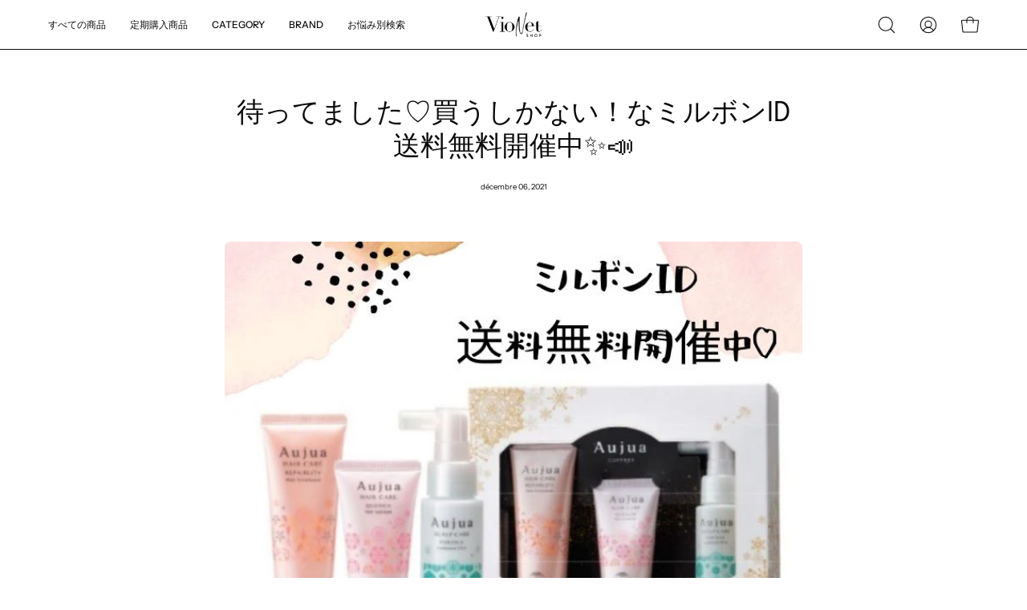

--- FILE ---
content_type: text/html; charset=utf-8
request_url: https://net-shop.violet.tokyo/fr/blogs/editors-blog/%E5%BE%85%E3%81%A3%E3%81%A6%E3%81%BE%E3%81%97%E3%81%9F-%E8%B2%B7%E3%81%86%E3%81%97%E3%81%8B%E3%81%AA%E3%81%84-%E3%81%AA%E3%83%9F%E3%83%AB%E3%83%9C%E3%83%B3id%E9%80%81%E6%96%99%E7%84%A1%E6%96%99%E9%96%8B%E5%82%AC%E4%B8%AD%E2%9C%A8%F0%9F%93%A3
body_size: 74087
content:
<!doctype html>
<html class="no-js no-touch" lang="fr">
<head>
  <meta name="google-site-verification" content="lMn63KVGxslwtnsioJxqW0mw5UJz2-fvPS_l_-nFXew" />
  <meta charset="utf-8">
  <meta http-equiv='X-UA-Compatible' content='IE=edge'>
  <meta name="viewport" content="width=device-width, height=device-height, initial-scale=1.0, minimum-scale=1.0">
  <link rel="canonical" href="https://net-shop.violet.tokyo/fr/blogs/editors-blog/%e5%be%85%e3%81%a3%e3%81%a6%e3%81%be%e3%81%97%e3%81%9f-%e8%b2%b7%e3%81%86%e3%81%97%e3%81%8b%e3%81%aa%e3%81%84-%e3%81%aa%e3%83%9f%e3%83%ab%e3%83%9c%e3%83%b3id%e9%80%81%e6%96%99%e7%84%a1%e6%96%99%e9%96%8b%e5%82%ac%e4%b8%ad%e2%9c%a8%f0%9f%93%a3" />
  <link rel="preconnect" href="https://cdn.shopify.com" crossorigin>
  <link rel="preconnect" href="https://fonts.shopify.com" crossorigin>
  <link rel="preconnect" href="https://monorail-edge.shopifysvc.com" crossorigin>

  <link href="//net-shop.violet.tokyo/cdn/shop/t/43/assets/theme.css?v=110343461437651078811689725836" as="style" rel="preload">
  <link href="//net-shop.violet.tokyo/cdn/shop/t/43/assets/lazysizes.min.js?v=111431644619468174291689725836" as="script" rel="preload">
  <link href="//net-shop.violet.tokyo/cdn/shop/t/43/assets/vendor.js?v=113463091481672235871689725836" as="script" rel="preload">
  <link href="//net-shop.violet.tokyo/cdn/shop/t/43/assets/theme.js?v=64724494568616213171689725836" as="script" rel="preload">

  <link rel="preload" as="image" href="//net-shop.violet.tokyo/cdn/shop/t/43/assets/loading.svg?v=91665432863842511931689725836"><style data-shopify>:root { --loader-image-size: 150px; }:root { --loader-image-size: 320px; }html:not(.is-loading) .loading-overlay { opacity: 0; visibility: hidden; pointer-events: none; }
    .loading-overlay { position: fixed; top: 0; left: 0; z-index: 99999; width: 100vw; height: 100vh; display: flex; align-items: center; justify-content: center; background: var(--bg); transition: opacity 0.3s ease-out, visibility 0s linear 0.3s; }
    .loading-overlay .loader__image--fallback { width: 320px; height: 100%; background: var(--loader-image) no-repeat center center/contain; }
    .loader__image__holder { position: absolute; top: 0; left: 0; width: 100%; height: 100%; font-size: 0; display: flex; align-items: center; justify-content: center; animation: pulse-loading 2s infinite ease-in-out; }
    .loader__image { max-width: 150px; height: auto; object-fit: contain; }</style><script>
    const loadingAppearance = "once";
    const loaded = sessionStorage.getItem('loaded');

    if (loadingAppearance === 'once') {
      if (loaded === null) {
        sessionStorage.setItem('loaded', true);
        document.documentElement.classList.add('is-loading');
      }
    } else {
      document.documentElement.classList.add('is-loading');
    }
  </script>
  <title>待ってました♡買うしかない！なミルボンID送料無料開催中✨📣 &ndash; Violet net shop</title><meta name="description" content="12月のおたのしみの一つ、ミルボンIDが送料無料な1ヶ月がスタートしました💜     さらに11月いっぱいまでだった￥10,000以上購入で数量限定オージュアウィンターコフレをプレゼントキャンペーンもご好評につき12月30日まで期間延長が決定✨     せっかくなので、ここであらためてミルボンIDについて詳しく説明しちゃいます😉   Q1.ミルボンIDって？誰でも使えるの？ ご存じの通り、ミルボンはサロン専売品。 なので、ミルボンIDの商品をオンラインで購入するためには、パスワードが必要なんです。   だけど、一度でもVioletに来店頂いたお客様ですと、お店に来店しなくてもライン＠からミルボンIDの登録が出来るようになりました🙌🏻"><link rel="preload" as="font" href="//net-shop.violet.tokyo/cdn/fonts/instrument_sans/instrumentsans_n4.db86542ae5e1596dbdb28c279ae6c2086c4c5bfa.woff2" type="font/woff2" crossorigin><link rel="preload" as="font" href="//net-shop.violet.tokyo/cdn/fonts/epilogue/epilogue_n4.1f76c7520f03b0a6e3f97f1207c74feed2e1968f.woff2" type="font/woff2" crossorigin>

<meta property="og:site_name" content="Violet net shop">
<meta property="og:url" content="https://net-shop.violet.tokyo/fr/blogs/editors-blog/%e5%be%85%e3%81%a3%e3%81%a6%e3%81%be%e3%81%97%e3%81%9f-%e8%b2%b7%e3%81%86%e3%81%97%e3%81%8b%e3%81%aa%e3%81%84-%e3%81%aa%e3%83%9f%e3%83%ab%e3%83%9c%e3%83%b3id%e9%80%81%e6%96%99%e7%84%a1%e6%96%99%e9%96%8b%e5%82%ac%e4%b8%ad%e2%9c%a8%f0%9f%93%a3">
<meta property="og:title" content="待ってました♡買うしかない！なミルボンID送料無料開催中✨📣">
<meta property="og:type" content="article">
<meta property="og:description" content="12月のおたのしみの一つ、ミルボンIDが送料無料な1ヶ月がスタートしました💜     さらに11月いっぱいまでだった￥10,000以上購入で数量限定オージュアウィンターコフレをプレゼントキャンペーンもご好評につき12月30日まで期間延長が決定✨     せっかくなので、ここであらためてミルボンIDについて詳しく説明しちゃいます😉   Q1.ミルボンIDって？誰でも使えるの？ ご存じの通り、ミルボンはサロン専売品。 なので、ミルボンIDの商品をオンラインで購入するためには、パスワードが必要なんです。   だけど、一度でもVioletに来店頂いたお客様ですと、お店に来店しなくてもライン＠からミルボンIDの登録が出来るようになりました🙌🏻"><meta property="og:image" content="http://net-shop.violet.tokyo/cdn/shop/articles/ID.jpg?v=1638754987">
  <meta property="og:image:secure_url" content="https://net-shop.violet.tokyo/cdn/shop/articles/ID.jpg?v=1638754987">
  <meta property="og:image:width" content="685">
  <meta property="og:image:height" content="515"><meta name="twitter:card" content="summary_large_image">
<meta name="twitter:title" content="待ってました♡買うしかない！なミルボンID送料無料開催中✨📣">
<meta name="twitter:description" content="12月のおたのしみの一つ、ミルボンIDが送料無料な1ヶ月がスタートしました💜     さらに11月いっぱいまでだった￥10,000以上購入で数量限定オージュアウィンターコフレをプレゼントキャンペーンもご好評につき12月30日まで期間延長が決定✨     せっかくなので、ここであらためてミルボンIDについて詳しく説明しちゃいます😉   Q1.ミルボンIDって？誰でも使えるの？ ご存じの通り、ミルボンはサロン専売品。 なので、ミルボンIDの商品をオンラインで購入するためには、パスワードが必要なんです。   だけど、一度でもVioletに来店頂いたお客様ですと、お店に来店しなくてもライン＠からミルボンIDの登録が出来るようになりました🙌🏻"><style data-shopify>@font-face {
  font-family: Epilogue;
  font-weight: 400;
  font-style: normal;
  font-display: swap;
  src: url("//net-shop.violet.tokyo/cdn/fonts/epilogue/epilogue_n4.1f76c7520f03b0a6e3f97f1207c74feed2e1968f.woff2") format("woff2"),
       url("//net-shop.violet.tokyo/cdn/fonts/epilogue/epilogue_n4.38049608164cf48b1e6928c13855d2ab66b3b435.woff") format("woff");
}

@font-face {
  font-family: "Instrument Sans";
  font-weight: 400;
  font-style: normal;
  font-display: swap;
  src: url("//net-shop.violet.tokyo/cdn/fonts/instrument_sans/instrumentsans_n4.db86542ae5e1596dbdb28c279ae6c2086c4c5bfa.woff2") format("woff2"),
       url("//net-shop.violet.tokyo/cdn/fonts/instrument_sans/instrumentsans_n4.510f1b081e58d08c30978f465518799851ef6d8b.woff") format("woff");
}



  @font-face {
  font-family: Epilogue;
  font-weight: 500;
  font-style: normal;
  font-display: swap;
  src: url("//net-shop.violet.tokyo/cdn/fonts/epilogue/epilogue_n5.239e0cdc45f77cf953de2c67a0c8c819ada04fdc.woff2") format("woff2"),
       url("//net-shop.violet.tokyo/cdn/fonts/epilogue/epilogue_n5.f2602acbe588f5c2117929e569a4730c6bc4a7e1.woff") format("woff");
}




  @font-face {
  font-family: Epilogue;
  font-weight: 100;
  font-style: normal;
  font-display: swap;
  src: url("//net-shop.violet.tokyo/cdn/fonts/epilogue/epilogue_n1.6798fef013f74f2661da804729808e0c5a56b4ac.woff2") format("woff2"),
       url("//net-shop.violet.tokyo/cdn/fonts/epilogue/epilogue_n1.1d8dfa7d7e203767abfbd670a588e4ee9fecc0d7.woff") format("woff");
}




  @font-face {
  font-family: Epilogue;
  font-weight: 700;
  font-style: normal;
  font-display: swap;
  src: url("//net-shop.violet.tokyo/cdn/fonts/epilogue/epilogue_n7.fb80b89fb7077e0359e6663154e9894555eca74f.woff2") format("woff2"),
       url("//net-shop.violet.tokyo/cdn/fonts/epilogue/epilogue_n7.5f11ea669ef0a5dd6e61bb530f5591ebdca93172.woff") format("woff");
}






  @font-face {
  font-family: "Instrument Sans";
  font-weight: 500;
  font-style: normal;
  font-display: swap;
  src: url("//net-shop.violet.tokyo/cdn/fonts/instrument_sans/instrumentsans_n5.1ce463e1cc056566f977610764d93d4704464858.woff2") format("woff2"),
       url("//net-shop.violet.tokyo/cdn/fonts/instrument_sans/instrumentsans_n5.9079eb7bba230c9d8d8d3a7d101aa9d9f40b6d14.woff") format("woff");
}




  @font-face {
  font-family: "Instrument Sans";
  font-weight: 400;
  font-style: italic;
  font-display: swap;
  src: url("//net-shop.violet.tokyo/cdn/fonts/instrument_sans/instrumentsans_i4.028d3c3cd8d085648c808ceb20cd2fd1eb3560e5.woff2") format("woff2"),
       url("//net-shop.violet.tokyo/cdn/fonts/instrument_sans/instrumentsans_i4.7e90d82df8dee29a99237cd19cc529d2206706a2.woff") format("woff");
}




  @font-face {
  font-family: "Instrument Sans";
  font-weight: 700;
  font-style: italic;
  font-display: swap;
  src: url("//net-shop.violet.tokyo/cdn/fonts/instrument_sans/instrumentsans_i7.d6063bb5d8f9cbf96eace9e8801697c54f363c6a.woff2") format("woff2"),
       url("//net-shop.violet.tokyo/cdn/fonts/instrument_sans/instrumentsans_i7.ce33afe63f8198a3ac4261b826b560103542cd36.woff") format("woff");
}


:root {--COLOR-PRIMARY-OPPOSITE: #ffffff;
  --COLOR-PRIMARY-OPPOSITE-ALPHA-20: rgba(255, 255, 255, 0.2);
  --COLOR-PRIMARY-LIGHTEN-DARKEN-ALPHA-20: rgba(26, 26, 26, 0.2);
  --COLOR-PRIMARY-LIGHTEN-DARKEN-ALPHA-30: rgba(26, 26, 26, 0.3);

  --PRIMARY-BUTTONS-COLOR-BG: #000000;
  --PRIMARY-BUTTONS-COLOR-TEXT: #ffffff;
  --PRIMARY-BUTTONS-COLOR-BORDER: #000000;

  --PRIMARY-BUTTONS-COLOR-LIGHTEN-DARKEN: #1a1a1a;

  --PRIMARY-BUTTONS-COLOR-ALPHA-05: rgba(0, 0, 0, 0.05);
  --PRIMARY-BUTTONS-COLOR-ALPHA-10: rgba(0, 0, 0, 0.1);
  --PRIMARY-BUTTONS-COLOR-ALPHA-50: rgba(0, 0, 0, 0.5);--COLOR-SECONDARY-OPPOSITE: #000000;
  --COLOR-SECONDARY-OPPOSITE-ALPHA-20: rgba(0, 0, 0, 0.2);
  --COLOR-SECONDARY-LIGHTEN-DARKEN-ALPHA-20: rgba(230, 230, 230, 0.2);
  --COLOR-SECONDARY-LIGHTEN-DARKEN-ALPHA-30: rgba(230, 230, 230, 0.3);

  --SECONDARY-BUTTONS-COLOR-BG: #ffffff;
  --SECONDARY-BUTTONS-COLOR-TEXT: #000000;
  --SECONDARY-BUTTONS-COLOR-BORDER: #ffffff;

  --SECONDARY-BUTTONS-COLOR-ALPHA-05: rgba(255, 255, 255, 0.05);
  --SECONDARY-BUTTONS-COLOR-ALPHA-10: rgba(255, 255, 255, 0.1);
  --SECONDARY-BUTTONS-COLOR-ALPHA-50: rgba(255, 255, 255, 0.5);--OUTLINE-BUTTONS-PRIMARY-BG: transparent;
  --OUTLINE-BUTTONS-PRIMARY-TEXT: #000000;
  --OUTLINE-BUTTONS-PRIMARY-BORDER: #000000;
  --OUTLINE-BUTTONS-PRIMARY-BG-HOVER: rgba(26, 26, 26, 0.2);

  --OUTLINE-BUTTONS-SECONDARY-BG: transparent;
  --OUTLINE-BUTTONS-SECONDARY-TEXT: #ffffff;
  --OUTLINE-BUTTONS-SECONDARY-BORDER: #ffffff;
  --OUTLINE-BUTTONS-SECONDARY-BG-HOVER: rgba(230, 230, 230, 0.2);

  --OUTLINE-BUTTONS-WHITE-BG: transparent;
  --OUTLINE-BUTTONS-WHITE-TEXT: #ffffff;
  --OUTLINE-BUTTONS-WHITE-BORDER: #ffffff;

  --OUTLINE-BUTTONS-BLACK-BG: transparent;
  --OUTLINE-BUTTONS-BLACK-TEXT: #000000;
  --OUTLINE-BUTTONS-BLACK-BORDER: #000000;--OUTLINE-SOLID-BUTTONS-PRIMARY-BG: #000000;
  --OUTLINE-SOLID-BUTTONS-PRIMARY-TEXT: #ffffff;
  --OUTLINE-SOLID-BUTTONS-PRIMARY-BORDER: #ffffff;
  --OUTLINE-SOLID-BUTTONS-PRIMARY-BG-HOVER: rgba(255, 255, 255, 0.2);

  --OUTLINE-SOLID-BUTTONS-SECONDARY-BG: #ffffff;
  --OUTLINE-SOLID-BUTTONS-SECONDARY-TEXT: #000000;
  --OUTLINE-SOLID-BUTTONS-SECONDARY-BORDER: #000000;
  --OUTLINE-SOLID-BUTTONS-SECONDARY-BG-HOVER: rgba(0, 0, 0, 0.2);

  --OUTLINE-SOLID-BUTTONS-WHITE-BG: #ffffff;
  --OUTLINE-SOLID-BUTTONS-WHITE-TEXT: #000000;
  --OUTLINE-SOLID-BUTTONS-WHITE-BORDER: #000000;

  --OUTLINE-SOLID-BUTTONS-BLACK-BG: #000000;
  --OUTLINE-SOLID-BUTTONS-BLACK-TEXT: #ffffff;
  --OUTLINE-SOLID-BUTTONS-BLACK-BORDER: #ffffff;--COLOR-HEADING: #0b0b0b;
  --COLOR-TEXT: #0b0b0b;
  --COLOR-TEXT-DARKEN: #000000;
  --COLOR-TEXT-LIGHTEN: #3e3e3e;
  --COLOR-TEXT-ALPHA-5: rgba(11, 11, 11, 0.05);
  --COLOR-TEXT-ALPHA-8: rgba(11, 11, 11, 0.08);
  --COLOR-TEXT-ALPHA-10: rgba(11, 11, 11, 0.1);
  --COLOR-TEXT-ALPHA-15: rgba(11, 11, 11, 0.15);
  --COLOR-TEXT-ALPHA-20: rgba(11, 11, 11, 0.2);
  --COLOR-TEXT-ALPHA-25: rgba(11, 11, 11, 0.25);
  --COLOR-TEXT-ALPHA-50: rgba(11, 11, 11, 0.5);
  --COLOR-TEXT-ALPHA-60: rgba(11, 11, 11, 0.6);
  --COLOR-TEXT-ALPHA-85: rgba(11, 11, 11, 0.85);

  --COLOR-BG: #ffffff;
  --COLOR-BG-ALPHA-25: rgba(255, 255, 255, 0.25);
  --COLOR-BG-ALPHA-35: rgba(255, 255, 255, 0.35);
  --COLOR-BG-ALPHA-60: rgba(255, 255, 255, 0.6);
  --COLOR-BG-ALPHA-65: rgba(255, 255, 255, 0.65);
  --COLOR-BG-ALPHA-85: rgba(255, 255, 255, 0.85);
  --COLOR-BG-OVERLAY: rgba(255, 255, 255, 0.75);
  --COLOR-BG-DARKEN: #e6e6e6;
  --COLOR-BG-LIGHTEN-DARKEN: #e6e6e6;
  --COLOR-BG-LIGHTEN-DARKEN-2: #cdcdcd;
  --COLOR-BG-LIGHTEN-DARKEN-3: #b3b3b3;
  --COLOR-BG-LIGHTEN-DARKEN-4: #9a9a9a;
  --COLOR-BG-LIGHTEN-DARKEN-CONTRAST: #b3b3b3;
  --COLOR-BG-LIGHTEN-DARKEN-CONTRAST-2: #999999;
  --COLOR-BG-LIGHTEN-DARKEN-CONTRAST-3: #808080;
  --COLOR-BG-LIGHTEN-DARKEN-CONTRAST-4: #666666;

  --COLOR-BG-SECONDARY: #fff7f2;
  --COLOR-BG-SECONDARY-LIGHTEN-DARKEN: #ffd8bf;
  --COLOR-BG-SECONDARY-LIGHTEN-DARKEN-CONTRAST: #f25d00;

  --COLOR-BG-ACCENT: #FFF7F2;
  --COLOR-BG-ACCENT-LIGHTEN: #ffffff;

  --COLOR-INPUT-BG: #ffffff;

  --COLOR-ACCENT: #FFF7F2;
  --COLOR-ACCENT-TEXT: #000;

  --COLOR-BORDER: #d3d3d3;
  --COLOR-BORDER-ALPHA-15: rgba(211, 211, 211, 0.15);
  --COLOR-BORDER-ALPHA-30: rgba(211, 211, 211, 0.3);
  --COLOR-BORDER-ALPHA-50: rgba(211, 211, 211, 0.5);
  --COLOR-BORDER-ALPHA-65: rgba(211, 211, 211, 0.65);
  --COLOR-BORDER-LIGHTEN-DARKEN: #868686;
  --COLOR-BORDER-HAIRLINE: #f7f7f7;

  --COLOR-SALE-BG: #ff6d6d;
  --COLOR-SALE-TEXT: #ffffff;
  --COLOR-CUSTOM-BG: #ffffff;
  --COLOR-CUSTOM-TEXT: #000000;
  --COLOR-SOLD-BG: #d3d3d3;
  --COLOR-SOLD-TEXT: #ffffff;
  --COLOR-SAVING-BG: #ff6d6d;
  --COLOR-SAVING-TEXT: #ffffff;

  --COLOR-WHITE-BLACK: fff;
  --COLOR-BLACK-WHITE: #000;--COLOR-DISABLED-GREY: rgba(11, 11, 11, 0.05);
  --COLOR-DISABLED-GREY-DARKEN: rgba(11, 11, 11, 0.45);
  --COLOR-ERROR: #D02E2E;
  --COLOR-ERROR-BG: #f3cbcb;
  --COLOR-SUCCESS: #56AD6A;
  --COLOR-SUCCESS-BG: #ECFEF0;
  --COLOR-WARN: #ECBD5E;
  --COLOR-TRANSPARENT: rgba(255, 255, 255, 0);

  --COLOR-WHITE: #ffffff;
  --COLOR-WHITE-DARKEN: #f2f2f2;
  --COLOR-WHITE-ALPHA-10: rgba(255, 255, 255, 0.1);
  --COLOR-WHITE-ALPHA-20: rgba(255, 255, 255, 0.2);
  --COLOR-WHITE-ALPHA-25: rgba(255, 255, 255, 0.25);
  --COLOR-WHITE-ALPHA-50: rgba(255, 255, 255, 0.5);
  --COLOR-WHITE-ALPHA-60: rgba(255, 255, 255, 0.6);
  --COLOR-BLACK: #000000;
  --COLOR-BLACK-LIGHTEN: #1a1a1a;
  --COLOR-BLACK-ALPHA-10: rgba(0, 0, 0, 0.1);
  --COLOR-BLACK-ALPHA-20: rgba(0, 0, 0, 0.2);
  --COLOR-BLACK-ALPHA-25: rgba(0, 0, 0, 0.25);
  --COLOR-BLACK-ALPHA-50: rgba(0, 0, 0, 0.5);
  --COLOR-BLACK-ALPHA-60: rgba(0, 0, 0, 0.6);--FONT-STACK-BODY: "Instrument Sans", sans-serif;
  --FONT-STYLE-BODY: normal;
  --FONT-STYLE-BODY-ITALIC: italic;
  --FONT-ADJUST-BODY: 0.8;

  --FONT-WEIGHT-BODY: 400;
  --FONT-WEIGHT-BODY-LIGHT: 300;
  --FONT-WEIGHT-BODY-MEDIUM: 700;
  --FONT-WEIGHT-BODY-BOLD: 500;

  --FONT-STACK-HEADING: Epilogue, sans-serif;
  --FONT-STYLE-HEADING: normal;
  --FONT-STYLE-HEADING-ITALIC: italic;
  --FONT-ADJUST-HEADING: 0.85;

  --FONT-WEIGHT-HEADING: 400;
  --FONT-WEIGHT-HEADING-LIGHT: 100;
  --FONT-WEIGHT-HEADING-MEDIUM: 700;
  --FONT-WEIGHT-HEADING-BOLD: 500;

  --FONT-STACK-NAV: "Instrument Sans", sans-serif;
  --FONT-STYLE-NAV: normal;
  --FONT-STYLE-NAV-ITALIC: italic;
  --FONT-ADJUST-NAV: 0.75;

  --FONT-WEIGHT-NAV: 400;
  --FONT-WEIGHT-NAV-LIGHT: 300;
  --FONT-WEIGHT-NAV-MEDIUM: 700;
  --FONT-WEIGHT-NAV-BOLD: 500;

  --FONT-STACK-BUTTON: "Instrument Sans", sans-serif;
  --FONT-STYLE-BUTTON: normal;
  --FONT-STYLE-BUTTON-ITALIC: italic;
  --FONT-ADJUST-BUTTON: 0.75;

  --FONT-WEIGHT-BUTTON: 400;
  --FONT-WEIGHT-BUTTON-MEDIUM: 700;
  --FONT-WEIGHT-BUTTON-BOLD: 500;

  --FONT-STACK-SUBHEADING: "Instrument Sans", sans-serif;
  --FONT-STYLE-SUBHEADING: normal;
  --FONT-STYLE-SUBHEADING-ITALIC: italic;
  --FONT-ADJUST-SUBHEADING: 0.75;

  --FONT-WEIGHT-SUBHEADING: 400;
  --FONT-WEIGHT-SUBHEADING-LIGHT: 300;
  --FONT-WEIGHT-SUBHEADING-MEDIUM: 700;
  --FONT-WEIGHT-SUBHEADING-BOLD: 500;

  
    --FONT-WEIGHT-SUBHEADING: var(--FONT-WEIGHT-SUBHEADING-BOLD);
  

  --LETTER-SPACING-SUBHEADING: 0.1em;
  --LETTER-SPACING-BUTTON: 0.05em;

  --BUTTON-TEXT-CAPS: uppercase;
  --SUBHEADING-TEXT-CAPS: uppercase;--FONT-SIZE-INPUT: 1rem;--RADIUS: 0px;
  --RADIUS-SMALL: 0px;
  --RADIUS-TINY: 0px;
  --RADIUS-BADGE: 0px;
  --RADIUS-CHECKBOX: 0px;
  --RADIUS-TEXTAREA: 0px;--PRODUCT-MEDIA-PADDING-TOP: 100%;--BORDER-WIDTH: 1px;--STROKE-WIDTH: 12px;--SITE-WIDTH: 1440px;
  --SITE-WIDTH-NARROW: 840px;--ICON-ARROW-RIGHT: url( "//net-shop.violet.tokyo/cdn/shop/t/43/assets/icon-chevron-right.svg?v=115618353204357621731689725836" );--loading-svg: url( "//net-shop.violet.tokyo/cdn/shop/t/43/assets/loading.svg?v=91665432863842511931689725836" );
  --icon-check: url( "//net-shop.violet.tokyo/cdn/shop/t/43/assets/icon-check.svg?v=175316081881880408121689725836" );
  --icon-check-swatch: url( "//net-shop.violet.tokyo/cdn/shop/t/43/assets/icon-check-swatch.svg?v=131897745589030387781689725836" );
  --icon-zoom-in: url( "//net-shop.violet.tokyo/cdn/shop/t/43/assets/icon-zoom-in.svg?v=157433013461716915331689725836" );
  --icon-zoom-out: url( "//net-shop.violet.tokyo/cdn/shop/t/43/assets/icon-zoom-out.svg?v=164909107869959372931689725836" );--collection-sticky-bar-height: 0px;
  --collection-image-padding-top: 60%;

  --drawer-width: 400px;
  --drawer-transition: transform 0.4s cubic-bezier(0.46, 0.01, 0.32, 1);--gutter: 60px;
  --gutter-mobile: 20px;
  --grid-gutter: 20px;
  --grid-gutter-mobile: 35px;--inner: 20px;
  --inner-tablet: 18px;
  --inner-mobile: 16px;--grid: repeat(4, minmax(0, 1fr));
  --grid-tablet: repeat(3, minmax(0, 1fr));
  --grid-mobile: repeat(2, minmax(0, 1fr));
  --megamenu-grid: repeat(4, minmax(0, 1fr));
  --grid-row: 1 / span 4;--scrollbar-width: 0px;--overlay: #000;
  --overlay-opacity: 1;--swatch-width: 40px;
  --swatch-height: 20px;
  --swatch-size: 32px;
  --swatch-size-mobile: 30px;

  
  --move-offset: 20px;

  
  --autoplay-speed: 2200ms;

  

    --filter-bg: 1.0;
    --product-filter-bg: 1.0;}</style><link href="//net-shop.violet.tokyo/cdn/shop/t/43/assets/theme.css?v=110343461437651078811689725836" rel="stylesheet" type="text/css" media="all" /><script type="text/javascript">
    if (window.MSInputMethodContext && document.documentMode) {
      var scripts = document.getElementsByTagName('script')[0];
      var polyfill = document.createElement("script");
      polyfill.defer = true;
      polyfill.src = "//net-shop.violet.tokyo/cdn/shop/t/43/assets/ie11.js?v=164037955086922138091689725836";

      scripts.parentNode.insertBefore(polyfill, scripts);

      document.documentElement.classList.add('ie11');
    } else {
      document.documentElement.className = document.documentElement.className.replace('no-js', 'js');
    }

    document.addEventListener('lazyloaded', (e) => {
      const lazyImage = e.target.parentNode;
      if (lazyImage.classList.contains('lazy-image')) {
        // Wait for the fade in images animation to complete
        setTimeout(() => {
          lazyImage.style.backgroundImage = 'none';
        }, 500);
      }
    });

    let root = '/fr';
    if (root[root.length - 1] !== '/') {
      root = `${root}/`;
    }

    window.theme = {
      routes: {
        root: root,
        cart_url: "\/fr\/cart",
        cart_add_url: "\/fr\/cart\/add",
        cart_change_url: "\/fr\/cart\/change",
        shop_url: "https:\/\/net-shop.violet.tokyo",
        searchUrl: '/fr/search',
        predictiveSearchUrl: '/fr/search/suggest',
        product_recommendations_url: "\/fr\/recommendations\/products"
      },
      assets: {
        photoswipe: '//net-shop.violet.tokyo/cdn/shop/t/43/assets/photoswipe.js?v=162613001030112971491689725836',
        smoothscroll: '//net-shop.violet.tokyo/cdn/shop/t/43/assets/smoothscroll.js?v=37906625415260927261689725836',
        no_image: "//net-shop.violet.tokyo/cdn/shopifycloud/storefront/assets/no-image-2048-a2addb12_1024x.gif",
        swatches: '//net-shop.violet.tokyo/cdn/shop/t/43/assets/swatches.json?v=108341084980828767351689725836',
        base: "//net-shop.violet.tokyo/cdn/shop/t/43/assets/"
      },
      strings: {
        add_to_cart: "Ajouter au panier",
        cart_acceptance_error: "Vous devez accepter nos termes et conditions.",
        cart_empty: "Votre panier est actuellement vide.",
        cart_price: "Prix",
        cart_quantity: "Quantité",
        cart_items_one: "{{ count }} Objet",
        cart_items_many: "{{ count }} Objets",
        cart_title: "Le panier",
        cart_total: "Totale",
        continue_shopping: "Continuer vos achats",
        free: "Gratuit",
        limit_error: "Désolé, il semble que nous n’ayons pas assez de ce produit.",
        preorder: "Pré-commander",
        remove: "Retirer",
        sale_badge_text: "En vente",
        saving_badge: "Économisez {{ discount }}",
        saving_up_to_badge: "Économisez jusqu'à {{ discount }}",
        sold_out: "Épuisé",
        subscription: "Abonnement",
        unavailable: "Indisponible",
        unit_price_label: "Prix ​​unitaire",
        unit_price_separator: "par",
        zero_qty_error: "La quantité doit être supérieur à 0.",
        delete_confirm: "Êtes-vous certain(e) de vouloir supprimer cette adresse ?",
        newsletter_product_availability: "Prévenez-moi quand il est disponible"
      },
      icons: {
        plus: '<svg aria-hidden="true" focusable="false" role="presentation" class="icon icon-toggle-plus" viewBox="0 0 192 192"><path d="M30 96h132M96 30v132" stroke="currentColor" stroke-linecap="round" stroke-linejoin="round"/></svg>',
        minus: '<svg aria-hidden="true" focusable="false" role="presentation" class="icon icon-toggle-minus" viewBox="0 0 192 192"><path d="M30 96h132" stroke="currentColor" stroke-linecap="round" stroke-linejoin="round"/></svg>',
        close: '<svg aria-hidden="true" focusable="false" role="presentation" class="icon icon-close" viewBox="0 0 192 192"><path d="M150 42 42 150M150 150 42 42" stroke="currentColor" stroke-linecap="round" stroke-linejoin="round"/></svg>'
      },
      settings: {
        animations: true,
        cartType: "drawer",
        enableAcceptTerms: true,
        enableInfinityScroll: false,
        enablePaymentButton: false,
        gridImageSize: "cover",
        gridImageAspectRatio: 1,
        mobileMenuBehaviour: "link",
        productGridHover: "image",
        savingBadgeType: "percentage",
        showSaleBadge: true,
        showSoldBadge: true,
        showSavingBadge: true,
        quickBuy: "quick_buy",
        suggestArticles: false,
        suggestCollections: true,
        suggestProducts: true,
        suggestPages: false,
        suggestionsResultsLimit: 10,
        currency_code_enable: true,
        hideInventoryCount: true,
        enableColorSwatchesCollection: true,
      },
      sizes: {
        mobile: 480,
        small: 768,
        large: 1024,
        widescreen: 1440
      },
      moneyFormat: "¥{{amount_no_decimals}}",
      moneyWithCurrencyFormat: "¥{{amount_no_decimals}} JPY",
      subtotal: 0,
      info: {
        name: 'Palo Alto'
      },
      version: '5.1.1'
    };
    window.lazySizesConfig = window.lazySizesConfig || {};
    window.lazySizesConfig.preloadAfterLoad = true;
    window.PaloAlto = window.PaloAlto || {};
    window.slate = window.slate || {};
    window.isHeaderTransparent = false;
    window.stickyHeaderHeight = 60;
    window.lastWindowWidth = window.innerWidth || document.documentElement.clientWidth;

    if (window.performance) {
      window.performance.mark('init');
    } else {
      window.fastNetworkAndCPU = false;
    }
  </script>
  <script src="//net-shop.violet.tokyo/cdn/shop/t/43/assets/lazysizes.min.js?v=111431644619468174291689725836" async="async"></script><script src="//net-shop.violet.tokyo/cdn/shop/t/43/assets/vendor.js?v=113463091481672235871689725836" defer="defer"></script>
  <script src="//net-shop.violet.tokyo/cdn/shop/t/43/assets/theme.js?v=64724494568616213171689725836" defer="defer"></script><script>window.performance && window.performance.mark && window.performance.mark('shopify.content_for_header.start');</script><meta name="facebook-domain-verification" content="axl5y4udjsrcbiev6vy0i4h6umo8d1">
<meta name="facebook-domain-verification" content="qgqacn37s4zaxnk3c5ni0f0xu57j8g">
<meta name="google-site-verification" content="25JH2zGGjmCXDfzOIjhhrWTocxG-cre8kSYgQy1J5gk">
<meta id="shopify-digital-wallet" name="shopify-digital-wallet" content="/27507425393/digital_wallets/dialog">
<meta name="shopify-checkout-api-token" content="f34c4c9cb87a48b6c88b0438a80f9b22">
<meta id="in-context-paypal-metadata" data-shop-id="27507425393" data-venmo-supported="false" data-environment="production" data-locale="fr_FR" data-paypal-v4="true" data-currency="JPY">
<link rel="alternate" type="application/atom+xml" title="Feed" href="/fr/blogs/editors-blog.atom" />
<link rel="alternate" hreflang="x-default" href="https://net-shop.violet.tokyo/blogs/editors-blog/%E5%BE%85%E3%81%A3%E3%81%A6%E3%81%BE%E3%81%97%E3%81%9F-%E8%B2%B7%E3%81%86%E3%81%97%E3%81%8B%E3%81%AA%E3%81%84-%E3%81%AA%E3%83%9F%E3%83%AB%E3%83%9C%E3%83%B3id%E9%80%81%E6%96%99%E7%84%A1%E6%96%99%E9%96%8B%E5%82%AC%E4%B8%AD%E2%9C%A8%F0%9F%93%A3">
<link rel="alternate" hreflang="ja" href="https://net-shop.violet.tokyo/blogs/editors-blog/%E5%BE%85%E3%81%A3%E3%81%A6%E3%81%BE%E3%81%97%E3%81%9F-%E8%B2%B7%E3%81%86%E3%81%97%E3%81%8B%E3%81%AA%E3%81%84-%E3%81%AA%E3%83%9F%E3%83%AB%E3%83%9C%E3%83%B3id%E9%80%81%E6%96%99%E7%84%A1%E6%96%99%E9%96%8B%E5%82%AC%E4%B8%AD%E2%9C%A8%F0%9F%93%A3">
<link rel="alternate" hreflang="fr" href="https://net-shop.violet.tokyo/fr/blogs/editors-blog/%E5%BE%85%E3%81%A3%E3%81%A6%E3%81%BE%E3%81%97%E3%81%9F-%E8%B2%B7%E3%81%86%E3%81%97%E3%81%8B%E3%81%AA%E3%81%84-%E3%81%AA%E3%83%9F%E3%83%AB%E3%83%9C%E3%83%B3id%E9%80%81%E6%96%99%E7%84%A1%E6%96%99%E9%96%8B%E5%82%AC%E4%B8%AD%E2%9C%A8%F0%9F%93%A3">
<link rel="alternate" hreflang="ko" href="https://net-shop.violet.tokyo/ko/blogs/editors-blog/%E5%BE%85%E3%81%A3%E3%81%A6%E3%81%BE%E3%81%97%E3%81%9F-%E8%B2%B7%E3%81%86%E3%81%97%E3%81%8B%E3%81%AA%E3%81%84-%E3%81%AA%E3%83%9F%E3%83%AB%E3%83%9C%E3%83%B3id%E9%80%81%E6%96%99%E7%84%A1%E6%96%99%E9%96%8B%E5%82%AC%E4%B8%AD%E2%9C%A8%F0%9F%93%A3">
<script async="async" src="/checkouts/internal/preloads.js?locale=fr-JP"></script>
<link rel="preconnect" href="https://shop.app" crossorigin="anonymous">
<script async="async" src="https://shop.app/checkouts/internal/preloads.js?locale=fr-JP&shop_id=27507425393" crossorigin="anonymous"></script>
<script id="apple-pay-shop-capabilities" type="application/json">{"shopId":27507425393,"countryCode":"JP","currencyCode":"JPY","merchantCapabilities":["supports3DS"],"merchantId":"gid:\/\/shopify\/Shop\/27507425393","merchantName":"Violet net shop","requiredBillingContactFields":["postalAddress","email","phone"],"requiredShippingContactFields":["postalAddress","email","phone"],"shippingType":"shipping","supportedNetworks":["visa","masterCard","amex","jcb","discover"],"total":{"type":"pending","label":"Violet net shop","amount":"1.00"},"shopifyPaymentsEnabled":true,"supportsSubscriptions":true}</script>
<script id="shopify-features" type="application/json">{"accessToken":"f34c4c9cb87a48b6c88b0438a80f9b22","betas":["rich-media-storefront-analytics"],"domain":"net-shop.violet.tokyo","predictiveSearch":false,"shopId":27507425393,"locale":"fr"}</script>
<script>var Shopify = Shopify || {};
Shopify.shop = "violet-net-shop.myshopify.com";
Shopify.locale = "fr";
Shopify.currency = {"active":"JPY","rate":"1.0"};
Shopify.country = "JP";
Shopify.theme = {"name":"Palo Altoのコピー","id":155360133429,"schema_name":"Palo Alto","schema_version":"5.1.1","theme_store_id":777,"role":"main"};
Shopify.theme.handle = "null";
Shopify.theme.style = {"id":null,"handle":null};
Shopify.cdnHost = "net-shop.violet.tokyo/cdn";
Shopify.routes = Shopify.routes || {};
Shopify.routes.root = "/fr/";</script>
<script type="module">!function(o){(o.Shopify=o.Shopify||{}).modules=!0}(window);</script>
<script>!function(o){function n(){var o=[];function n(){o.push(Array.prototype.slice.apply(arguments))}return n.q=o,n}var t=o.Shopify=o.Shopify||{};t.loadFeatures=n(),t.autoloadFeatures=n()}(window);</script>
<script>
  window.ShopifyPay = window.ShopifyPay || {};
  window.ShopifyPay.apiHost = "shop.app\/pay";
  window.ShopifyPay.redirectState = null;
</script>
<script id="shop-js-analytics" type="application/json">{"pageType":"article"}</script>
<script defer="defer" async type="module" src="//net-shop.violet.tokyo/cdn/shopifycloud/shop-js/modules/v2/client.init-shop-cart-sync_BcDpqI9l.fr.esm.js"></script>
<script defer="defer" async type="module" src="//net-shop.violet.tokyo/cdn/shopifycloud/shop-js/modules/v2/chunk.common_a1Rf5Dlz.esm.js"></script>
<script defer="defer" async type="module" src="//net-shop.violet.tokyo/cdn/shopifycloud/shop-js/modules/v2/chunk.modal_Djra7sW9.esm.js"></script>
<script type="module">
  await import("//net-shop.violet.tokyo/cdn/shopifycloud/shop-js/modules/v2/client.init-shop-cart-sync_BcDpqI9l.fr.esm.js");
await import("//net-shop.violet.tokyo/cdn/shopifycloud/shop-js/modules/v2/chunk.common_a1Rf5Dlz.esm.js");
await import("//net-shop.violet.tokyo/cdn/shopifycloud/shop-js/modules/v2/chunk.modal_Djra7sW9.esm.js");

  window.Shopify.SignInWithShop?.initShopCartSync?.({"fedCMEnabled":true,"windoidEnabled":true});

</script>
<script>
  window.Shopify = window.Shopify || {};
  if (!window.Shopify.featureAssets) window.Shopify.featureAssets = {};
  window.Shopify.featureAssets['shop-js'] = {"shop-cart-sync":["modules/v2/client.shop-cart-sync_BLrx53Hf.fr.esm.js","modules/v2/chunk.common_a1Rf5Dlz.esm.js","modules/v2/chunk.modal_Djra7sW9.esm.js"],"init-fed-cm":["modules/v2/client.init-fed-cm_C8SUwJ8U.fr.esm.js","modules/v2/chunk.common_a1Rf5Dlz.esm.js","modules/v2/chunk.modal_Djra7sW9.esm.js"],"shop-cash-offers":["modules/v2/client.shop-cash-offers_BBp_MjBM.fr.esm.js","modules/v2/chunk.common_a1Rf5Dlz.esm.js","modules/v2/chunk.modal_Djra7sW9.esm.js"],"shop-login-button":["modules/v2/client.shop-login-button_Dw6kG_iO.fr.esm.js","modules/v2/chunk.common_a1Rf5Dlz.esm.js","modules/v2/chunk.modal_Djra7sW9.esm.js"],"pay-button":["modules/v2/client.pay-button_BJDaAh68.fr.esm.js","modules/v2/chunk.common_a1Rf5Dlz.esm.js","modules/v2/chunk.modal_Djra7sW9.esm.js"],"shop-button":["modules/v2/client.shop-button_DBWL94V3.fr.esm.js","modules/v2/chunk.common_a1Rf5Dlz.esm.js","modules/v2/chunk.modal_Djra7sW9.esm.js"],"avatar":["modules/v2/client.avatar_BTnouDA3.fr.esm.js"],"init-windoid":["modules/v2/client.init-windoid_77FSIiws.fr.esm.js","modules/v2/chunk.common_a1Rf5Dlz.esm.js","modules/v2/chunk.modal_Djra7sW9.esm.js"],"init-shop-for-new-customer-accounts":["modules/v2/client.init-shop-for-new-customer-accounts_QoC3RJm9.fr.esm.js","modules/v2/client.shop-login-button_Dw6kG_iO.fr.esm.js","modules/v2/chunk.common_a1Rf5Dlz.esm.js","modules/v2/chunk.modal_Djra7sW9.esm.js"],"init-shop-email-lookup-coordinator":["modules/v2/client.init-shop-email-lookup-coordinator_D4ioGzPw.fr.esm.js","modules/v2/chunk.common_a1Rf5Dlz.esm.js","modules/v2/chunk.modal_Djra7sW9.esm.js"],"init-shop-cart-sync":["modules/v2/client.init-shop-cart-sync_BcDpqI9l.fr.esm.js","modules/v2/chunk.common_a1Rf5Dlz.esm.js","modules/v2/chunk.modal_Djra7sW9.esm.js"],"shop-toast-manager":["modules/v2/client.shop-toast-manager_B-eIbpHW.fr.esm.js","modules/v2/chunk.common_a1Rf5Dlz.esm.js","modules/v2/chunk.modal_Djra7sW9.esm.js"],"init-customer-accounts":["modules/v2/client.init-customer-accounts_BcBSUbIK.fr.esm.js","modules/v2/client.shop-login-button_Dw6kG_iO.fr.esm.js","modules/v2/chunk.common_a1Rf5Dlz.esm.js","modules/v2/chunk.modal_Djra7sW9.esm.js"],"init-customer-accounts-sign-up":["modules/v2/client.init-customer-accounts-sign-up_DvG__VHD.fr.esm.js","modules/v2/client.shop-login-button_Dw6kG_iO.fr.esm.js","modules/v2/chunk.common_a1Rf5Dlz.esm.js","modules/v2/chunk.modal_Djra7sW9.esm.js"],"shop-follow-button":["modules/v2/client.shop-follow-button_Dnx6fDH9.fr.esm.js","modules/v2/chunk.common_a1Rf5Dlz.esm.js","modules/v2/chunk.modal_Djra7sW9.esm.js"],"checkout-modal":["modules/v2/client.checkout-modal_BDH3MUqJ.fr.esm.js","modules/v2/chunk.common_a1Rf5Dlz.esm.js","modules/v2/chunk.modal_Djra7sW9.esm.js"],"shop-login":["modules/v2/client.shop-login_CV9Paj8R.fr.esm.js","modules/v2/chunk.common_a1Rf5Dlz.esm.js","modules/v2/chunk.modal_Djra7sW9.esm.js"],"lead-capture":["modules/v2/client.lead-capture_DGQOTB4e.fr.esm.js","modules/v2/chunk.common_a1Rf5Dlz.esm.js","modules/v2/chunk.modal_Djra7sW9.esm.js"],"payment-terms":["modules/v2/client.payment-terms_BQYK7nq4.fr.esm.js","modules/v2/chunk.common_a1Rf5Dlz.esm.js","modules/v2/chunk.modal_Djra7sW9.esm.js"]};
</script>
<script>(function() {
  var isLoaded = false;
  function asyncLoad() {
    if (isLoaded) return;
    isLoaded = true;
    var urls = ["https:\/\/documents-app.mixlogue.jp\/scripts\/ue87f9sf8e7rd.min.js?shop=violet-net-shop.myshopify.com","https:\/\/egw-app.herokuapp.com\/get_script\/e26520e051ef11eca8a4964d66dc9bf3.js?v=755200\u0026shop=violet-net-shop.myshopify.com","https:\/\/subscription-script2-pr.firebaseapp.com\/script.js?shop=violet-net-shop.myshopify.com","\/\/cdn.shopify.com\/proxy\/b0d06c156109dcebec98f166c20df925f1e4ab2d5167cbf4bd1e8ad7bd364f91\/api.goaffpro.com\/loader.js?shop=violet-net-shop.myshopify.com\u0026sp-cache-control=cHVibGljLCBtYXgtYWdlPTkwMA"];
    for (var i = 0; i < urls.length; i++) {
      var s = document.createElement('script');
      s.type = 'text/javascript';
      s.async = true;
      s.src = urls[i];
      var x = document.getElementsByTagName('script')[0];
      x.parentNode.insertBefore(s, x);
    }
  };
  if(window.attachEvent) {
    window.attachEvent('onload', asyncLoad);
  } else {
    window.addEventListener('load', asyncLoad, false);
  }
})();</script>
<script id="__st">var __st={"a":27507425393,"offset":32400,"reqid":"953ffe0c-ebc4-4f48-8b93-3a8c968727b8-1769361710","pageurl":"net-shop.violet.tokyo\/fr\/blogs\/editors-blog\/%E5%BE%85%E3%81%A3%E3%81%A6%E3%81%BE%E3%81%97%E3%81%9F-%E8%B2%B7%E3%81%86%E3%81%97%E3%81%8B%E3%81%AA%E3%81%84-%E3%81%AA%E3%83%9F%E3%83%AB%E3%83%9C%E3%83%B3id%E9%80%81%E6%96%99%E7%84%A1%E6%96%99%E9%96%8B%E5%82%AC%E4%B8%AD%E2%9C%A8%F0%9F%93%A3","s":"articles-557694746737","u":"3c50ab1b5298","p":"article","rtyp":"article","rid":557694746737};</script>
<script>window.ShopifyPaypalV4VisibilityTracking = true;</script>
<script id="captcha-bootstrap">!function(){'use strict';const t='contact',e='account',n='new_comment',o=[[t,t],['blogs',n],['comments',n],[t,'customer']],c=[[e,'customer_login'],[e,'guest_login'],[e,'recover_customer_password'],[e,'create_customer']],r=t=>t.map((([t,e])=>`form[action*='/${t}']:not([data-nocaptcha='true']) input[name='form_type'][value='${e}']`)).join(','),a=t=>()=>t?[...document.querySelectorAll(t)].map((t=>t.form)):[];function s(){const t=[...o],e=r(t);return a(e)}const i='password',u='form_key',d=['recaptcha-v3-token','g-recaptcha-response','h-captcha-response',i],f=()=>{try{return window.sessionStorage}catch{return}},m='__shopify_v',_=t=>t.elements[u];function p(t,e,n=!1){try{const o=window.sessionStorage,c=JSON.parse(o.getItem(e)),{data:r}=function(t){const{data:e,action:n}=t;return t[m]||n?{data:e,action:n}:{data:t,action:n}}(c);for(const[e,n]of Object.entries(r))t.elements[e]&&(t.elements[e].value=n);n&&o.removeItem(e)}catch(o){console.error('form repopulation failed',{error:o})}}const l='form_type',E='cptcha';function T(t){t.dataset[E]=!0}const w=window,h=w.document,L='Shopify',v='ce_forms',y='captcha';let A=!1;((t,e)=>{const n=(g='f06e6c50-85a8-45c8-87d0-21a2b65856fe',I='https://cdn.shopify.com/shopifycloud/storefront-forms-hcaptcha/ce_storefront_forms_captcha_hcaptcha.v1.5.2.iife.js',D={infoText:'Protégé par hCaptcha',privacyText:'Confidentialité',termsText:'Conditions'},(t,e,n)=>{const o=w[L][v],c=o.bindForm;if(c)return c(t,g,e,D).then(n);var r;o.q.push([[t,g,e,D],n]),r=I,A||(h.body.append(Object.assign(h.createElement('script'),{id:'captcha-provider',async:!0,src:r})),A=!0)});var g,I,D;w[L]=w[L]||{},w[L][v]=w[L][v]||{},w[L][v].q=[],w[L][y]=w[L][y]||{},w[L][y].protect=function(t,e){n(t,void 0,e),T(t)},Object.freeze(w[L][y]),function(t,e,n,w,h,L){const[v,y,A,g]=function(t,e,n){const i=e?o:[],u=t?c:[],d=[...i,...u],f=r(d),m=r(i),_=r(d.filter((([t,e])=>n.includes(e))));return[a(f),a(m),a(_),s()]}(w,h,L),I=t=>{const e=t.target;return e instanceof HTMLFormElement?e:e&&e.form},D=t=>v().includes(t);t.addEventListener('submit',(t=>{const e=I(t);if(!e)return;const n=D(e)&&!e.dataset.hcaptchaBound&&!e.dataset.recaptchaBound,o=_(e),c=g().includes(e)&&(!o||!o.value);(n||c)&&t.preventDefault(),c&&!n&&(function(t){try{if(!f())return;!function(t){const e=f();if(!e)return;const n=_(t);if(!n)return;const o=n.value;o&&e.removeItem(o)}(t);const e=Array.from(Array(32),(()=>Math.random().toString(36)[2])).join('');!function(t,e){_(t)||t.append(Object.assign(document.createElement('input'),{type:'hidden',name:u})),t.elements[u].value=e}(t,e),function(t,e){const n=f();if(!n)return;const o=[...t.querySelectorAll(`input[type='${i}']`)].map((({name:t})=>t)),c=[...d,...o],r={};for(const[a,s]of new FormData(t).entries())c.includes(a)||(r[a]=s);n.setItem(e,JSON.stringify({[m]:1,action:t.action,data:r}))}(t,e)}catch(e){console.error('failed to persist form',e)}}(e),e.submit())}));const S=(t,e)=>{t&&!t.dataset[E]&&(n(t,e.some((e=>e===t))),T(t))};for(const o of['focusin','change'])t.addEventListener(o,(t=>{const e=I(t);D(e)&&S(e,y())}));const B=e.get('form_key'),M=e.get(l),P=B&&M;t.addEventListener('DOMContentLoaded',(()=>{const t=y();if(P)for(const e of t)e.elements[l].value===M&&p(e,B);[...new Set([...A(),...v().filter((t=>'true'===t.dataset.shopifyCaptcha))])].forEach((e=>S(e,t)))}))}(h,new URLSearchParams(w.location.search),n,t,e,['guest_login'])})(!0,!0)}();</script>
<script integrity="sha256-4kQ18oKyAcykRKYeNunJcIwy7WH5gtpwJnB7kiuLZ1E=" data-source-attribution="shopify.loadfeatures" defer="defer" src="//net-shop.violet.tokyo/cdn/shopifycloud/storefront/assets/storefront/load_feature-a0a9edcb.js" crossorigin="anonymous"></script>
<script crossorigin="anonymous" defer="defer" src="//net-shop.violet.tokyo/cdn/shopifycloud/storefront/assets/shopify_pay/storefront-65b4c6d7.js?v=20250812"></script>
<script data-source-attribution="shopify.dynamic_checkout.dynamic.init">var Shopify=Shopify||{};Shopify.PaymentButton=Shopify.PaymentButton||{isStorefrontPortableWallets:!0,init:function(){window.Shopify.PaymentButton.init=function(){};var t=document.createElement("script");t.src="https://net-shop.violet.tokyo/cdn/shopifycloud/portable-wallets/latest/portable-wallets.fr.js",t.type="module",document.head.appendChild(t)}};
</script>
<script data-source-attribution="shopify.dynamic_checkout.buyer_consent">
  function portableWalletsHideBuyerConsent(e){var t=document.getElementById("shopify-buyer-consent"),n=document.getElementById("shopify-subscription-policy-button");t&&n&&(t.classList.add("hidden"),t.setAttribute("aria-hidden","true"),n.removeEventListener("click",e))}function portableWalletsShowBuyerConsent(e){var t=document.getElementById("shopify-buyer-consent"),n=document.getElementById("shopify-subscription-policy-button");t&&n&&(t.classList.remove("hidden"),t.removeAttribute("aria-hidden"),n.addEventListener("click",e))}window.Shopify?.PaymentButton&&(window.Shopify.PaymentButton.hideBuyerConsent=portableWalletsHideBuyerConsent,window.Shopify.PaymentButton.showBuyerConsent=portableWalletsShowBuyerConsent);
</script>
<script data-source-attribution="shopify.dynamic_checkout.cart.bootstrap">document.addEventListener("DOMContentLoaded",(function(){function t(){return document.querySelector("shopify-accelerated-checkout-cart, shopify-accelerated-checkout")}if(t())Shopify.PaymentButton.init();else{new MutationObserver((function(e,n){t()&&(Shopify.PaymentButton.init(),n.disconnect())})).observe(document.body,{childList:!0,subtree:!0})}}));
</script>
<link id="shopify-accelerated-checkout-styles" rel="stylesheet" media="screen" href="https://net-shop.violet.tokyo/cdn/shopifycloud/portable-wallets/latest/accelerated-checkout-backwards-compat.css" crossorigin="anonymous">
<style id="shopify-accelerated-checkout-cart">
        #shopify-buyer-consent {
  margin-top: 1em;
  display: inline-block;
  width: 100%;
}

#shopify-buyer-consent.hidden {
  display: none;
}

#shopify-subscription-policy-button {
  background: none;
  border: none;
  padding: 0;
  text-decoration: underline;
  font-size: inherit;
  cursor: pointer;
}

#shopify-subscription-policy-button::before {
  box-shadow: none;
}

      </style>

<script>window.performance && window.performance.mark && window.performance.mark('shopify.content_for_header.end');</script>
<style>

    .primenWrapper ul, ol {
        display: block;
        margin-block-start: 1em;
        margin-block-end: 1em;
        margin-inline-start: 0px;
        margin-inline-end: 0px;
        padding-inline-start: 40px;
        list-style-type: revert;
    }
    .primenWrapper li {
        list-style: inherit;
        list-style-position: inside;
    }

    .prime-d-block{display:block;}
    .prime-d-inline-block{display:inline-block;}
						
    .prime-align-middle{vertical-align:middle;}
    .prime-align-top {vertical-align: top;}
    
    .prime-m-0{margin: 0rem;} 
    .prime-mr-0{margin-right: 0rem;} 
    .prime-ml-0{margin-left: 0rem;}
    .prime-mt-0{margin-top: 0rem;}
    .prime-mb-0{margin-bottom: 0rem;}
    
    .prime-m-1{margin: .25rem;} 
    .prime-mr-1{margin-right: .25rem;} 
    .prime-ml-1{margin-left: .25rem;}
    .prime-mt-1{margin-top: .25rem;}
    .prime-mb-1{margin-bottom: .25rem;}

    .prime-m-2{margin: .5rem;} 
    .prime-mr-2{margin-right: .5rem;} 
    .prime-ml-2{margin-left: .5rem;}
    .prime-mt-2{margin-top: .5rem;}
    .prime-mb-2{margin-bottom: .5rem;}

    .prime-m-3{margin: 1em;} 
    .prime-mr-3{margin-right: 1rem;} 
    .prime-ml-3{margin-left: 1rem;}
    .prime-mt-3{margin-top: 1rem;}
    .prime-mb-3{margin-bottom: 1rem;}

    .prime-m-4{margin: 1.5rem;} 
    .prime-mr-4{margin-right: 1.5rem;} 
    .prime-ml-4{margin-left: 1.5rem;}
    .prime-mt-4{margin-top: 1.5rem;}
    .prime-mb-4{margin-bottom: 1.5rem;}

    .prime-m-5{margin: 3rem;} 
    .prime-mr-5{margin-right: 3rem;} 
    .prime-ml-5{margin-left: 3rem;}
    .prime-mt-5{margin-top: 3rem;}
    .prime-mb-5{margin-bottom: 3rem;}

    .prime-p-0{padding: 0rem;} 
    .prime-pr-0{padding-right: 0rem;} 
    .prime-pl-0{padding-left: 0rem;}
    .prime-pt-0{padding-top: 0rem;}
    .prime-pb-0{padding-bottom: 0rem;}
    
    .prime-p-1{padding: .25rem;} 
    .prime-pr-1{padding-right: .25rem;} 
    .prime-pl-1{padding-left: .25rem;}
    .prime-pt-1{padding-top: .25rem;}
    .prime-pb-1{padding-bottom: .25rem;}

    .prime-p-2{padding: .5rem;} 
    .prime-pr-2{padding-right: .5rem;} 
    .prime-pl-2{padding-left: .5rem;}
    .prime-pt-2{padding-top: .5rem;}
    .prime-pb-2{padding-bottom: .5rem;}

    .prime-p-3{padding: 1em;} 
    .prime-pr-3{padding-right: 1rem;} 
    .prime-pl-3{padding-left: 1rem;}
    .prime-pt-3{padding-top: 1rem;}
    .prime-pb-3{padding-bottom: 1rem;}

    .prime-p-4{padding: 1.5rem;} 
    .prime-pr-4{padding-right: 1.5rem;} 
    .prime-pl-4{padding-left: 1.5rem;}
    .prime-pt-4{padding-top: 1.5rem;}
    .prime-pb-4{padding-bottom: 1.5rem;}

    .prime-p-5{padding: 3rem;} 
    .prime-pr-5{padding-right: 3rem;} 
    .prime-pl-5{padding-left: 3rem;}
    .prime-pt-5{padding-top: 3rem;}
    .prime-pb-5{padding-bottom: 3rem;}

    .prime-px-2{padding-left:.5rem;padding-right:.5rem;}
    .prime-py-1{padding-top:.25rem;padding-bottom:.25rem;}
    .prime-mx-auto{margin-left: auto;margin-right: auto;}
    .prime-text-center{text-align:center;}
    .prime-text-left{text-align:left;}

    .prime-px-0{padding-left:0px !important;padding-right:0px !important;}

    .primebanPhotoOuter {line-height: 0px;}

    @-ms-viewport{width:device-width}html{box-sizing:border-box;-ms-overflow-style:scrollbar}*,::after,::before{box-sizing:inherit}.prime-container{width:100%;padding-right:15px;padding-left:15px;margin-right:auto;margin-left:auto}@media (min-width:576px){.prime-container{max-width:540px}}@media (min-width:768px){.prime-container{max-width:720px}}@media (min-width:992px){.prime-container{max-width:960px}}@media (min-width:1200px){.prime-container{max-width:1140px}}.prime-container-fluid{width:100%;padding-right:15px;padding-left:15px;margin-right:auto;margin-left:auto}.prime-row{display:-ms-flexbox;display:flex;-ms-flex-wrap:wrap;flex-wrap:wrap;margin-right:-15px;margin-left:-15px}.prime-no-gutters{margin-right:0;margin-left:0}.prime-no-gutters>.col,.prime-no-gutters>[class*=col-]{padding-right:0;padding-left:0}.prime-col,.prime-col-1,.prime-col-10,.prime-col-11,.prime-col-12,.prime-col-2,.prime-col-3,.prime-col-4,.prime-col-5,.prime-col-6,.prime-col-7,.prime-col-8,.prime-col-9,.prime-col-auto,.prime-col-lg,.prime-col-lg-1,.prime-col-lg-10,.prime-col-lg-11,.prime-col-lg-12,.prime-col-lg-2,.prime-col-lg-3,.prime-col-lg-4,.prime-col-lg-5,.prime-col-lg-6,.prime-col-lg-7,.prime-col-lg-8,.prime-col-lg-9,.prime-col-lg-auto,.prime-col-md,.prime-col-md-1,.prime-col-md-10,.prime-col-md-11,.prime-col-md-12,.prime-col-md-2,.prime-col-md-3,.prime-col-md-4,.prime-col-md-5,.prime-col-md-6,.prime-col-md-7,.prime-col-md-8,.prime-col-md-9,.prime-col-md-auto,.prime-col-sm,.prime-col-sm-1,.prime-col-sm-10,.prime-col-sm-11,.prime-col-sm-12,.prime-col-sm-2,.prime-col-sm-3,.prime-col-sm-4,.prime-col-sm-5,.prime-col-sm-6,.prime-col-sm-7,.prime-col-sm-8,.prime-col-sm-9,.prime-col-sm-auto,.prime-col-xl,.prime-col-xl-1,.prime-col-xl-10,.prime-col-xl-11,.prime-col-xl-12,.prime-col-xl-2,.prime-col-xl-3,.prime-col-xl-4,.prime-col-xl-5,.prime-col-xl-6,.prime-col-xl-7,.prime-col-xl-8,.prime-col-xl-9,.prime-col-xl-auto{position:relative;width:100%;min-height:1px;padding-right:15px;padding-left:15px}.prime-col{-ms-flex-preferred-size:0;flex-basis:0;-ms-flex-positive:1;flex-grow:1;max-width:100%}.prime-col-auto{-ms-flex:0 0 auto;flex:0 0 auto;width:auto;max-width:none}.prime-col-1{-ms-flex:0 0 8.333333%;flex:0 0 8.333333%;max-width:8.333333%}.prime-col-2{-ms-flex:0 0 16.666667%;flex:0 0 16.666667%;max-width:16.666667%}.prime-col-3{-ms-flex:0 0 25%;flex:0 0 25%;max-width:25%}.prime-col-4{-ms-flex:0 0 33.333333%;flex:0 0 33.333333%;max-width:33.333333%}.prime-col-5{-ms-flex:0 0 41.666667%;flex:0 0 41.666667%;max-width:41.666667%}.prime-col-6{-ms-flex:0 0 50%;flex:0 0 50%;max-width:50%}.prime-col-7{-ms-flex:0 0 58.333333%;flex:0 0 58.333333%;max-width:58.333333%}.prime-col-8{-ms-flex:0 0 66.666667%;flex:0 0 66.666667%;max-width:66.666667%}.prime-col-9{-ms-flex:0 0 75%;flex:0 0 75%;max-width:75%}.prime-col-10{-ms-flex:0 0 83.333333%;flex:0 0 83.333333%;max-width:83.333333%}.prime-col-11{-ms-flex:0 0 91.666667%;flex:0 0 91.666667%;max-width:91.666667%}.prime-col-12{-ms-flex:0 0 100%;flex:0 0 100%;max-width:100%}.prime-order-first{-ms-flex-order:-1;order:-1}.prime-order-last{-ms-flex-order:13;order:13}.prime-order-0{-ms-flex-order:0;order:0}.prime-order-1{-ms-flex-order:1;order:1}.prime-order-2{-ms-flex-order:2;order:2}.prime-order-3{-ms-flex-order:3;order:3}.prime-order-4{-ms-flex-order:4;order:4}.prime-order-5{-ms-flex-order:5;order:5}.prime-order-6{-ms-flex-order:6;order:6}.prime-order-7{-ms-flex-order:7;order:7}.prime-order-8{-ms-flex-order:8;order:8}.prime-order-9{-ms-flex-order:9;order:9}.prime-order-10{-ms-flex-order:10;order:10}.prime-order-11{-ms-flex-order:11;order:11}.prime-order-12{-ms-flex-order:12;order:12}.prime-offset-1{margin-left:8.333333%}.prime-offset-2{margin-left:16.666667%}.prime-offset-3{margin-left:25%}.prime-offset-4{margin-left:33.333333%}.prime-offset-5{margin-left:41.666667%}.prime-offset-6{margin-left:50%}.prime-offset-7{margin-left:58.333333%}.prime-offset-8{margin-left:66.666667%}.prime-offset-9{margin-left:75%}.prime-offset-10{margin-left:83.333333%}.prime-offset-11{margin-left:91.666667%}@media (min-width:576px){.prime-col-sm{-ms-flex-preferred-size:0;flex-basis:0;-ms-flex-positive:1;flex-grow:1;max-width:100%}.prime-col-sm-auto{-ms-flex:0 0 auto;flex:0 0 auto;width:auto;max-width:none}.prime-col-sm-1{-ms-flex:0 0 8.333333%;flex:0 0 8.333333%;max-width:8.333333%}.prime-col-sm-2{-ms-flex:0 0 16.666667%;flex:0 0 16.666667%;max-width:16.666667%}.prime-col-sm-3{-ms-flex:0 0 25%;flex:0 0 25%;max-width:25%}.prime-col-sm-4{-ms-flex:0 0 33.333333%;flex:0 0 33.333333%;max-width:33.333333%}.prime-col-sm-5{-ms-flex:0 0 41.666667%;flex:0 0 41.666667%;max-width:41.666667%}.prime-col-sm-6{-ms-flex:0 0 50%;flex:0 0 50%;max-width:50%}.prime-col-sm-7{-ms-flex:0 0 58.333333%;flex:0 0 58.333333%;max-width:58.333333%}.prime-col-sm-8{-ms-flex:0 0 66.666667%;flex:0 0 66.666667%;max-width:66.666667%}.prime-col-sm-9{-ms-flex:0 0 75%;flex:0 0 75%;max-width:75%}.prime-col-sm-10{-ms-flex:0 0 83.333333%;flex:0 0 83.333333%;max-width:83.333333%}.prime-col-sm-11{-ms-flex:0 0 91.666667%;flex:0 0 91.666667%;max-width:91.666667%}.prime-col-sm-12{-ms-flex:0 0 100%;flex:0 0 100%;max-width:100%}.prime-order-sm-first{-ms-flex-order:-1;order:-1}.prime-order-sm-last{-ms-flex-order:13;order:13}.prime-order-sm-0{-ms-flex-order:0;order:0}.prime-order-sm-1{-ms-flex-order:1;order:1}.prime-order-sm-2{-ms-flex-order:2;order:2}.prime-order-sm-3{-ms-flex-order:3;order:3}.prime-order-sm-4{-ms-flex-order:4;order:4}.prime-order-sm-5{-ms-flex-order:5;order:5}.prime-order-sm-6{-ms-flex-order:6;order:6}.prime-order-sm-7{-ms-flex-order:7;order:7}.prime-order-sm-8{-ms-flex-order:8;order:8}.prime-order-sm-9{-ms-flex-order:9;order:9}.prime-order-sm-10{-ms-flex-order:10;order:10}.prime-order-sm-11{-ms-flex-order:11;order:11}.prime-order-sm-12{-ms-flex-order:12;order:12}.prime-offset-sm-0{margin-left:0}.prime-offset-sm-1{margin-left:8.333333%}.prime-offset-sm-2{margin-left:16.666667%}.prime-offset-sm-3{margin-left:25%}.prime-offset-sm-4{margin-left:33.333333%}.prime-offset-sm-5{margin-left:41.666667%}.prime-offset-sm-6{margin-left:50%}.prime-offset-sm-7{margin-left:58.333333%}.prime-offset-sm-8{margin-left:66.666667%}.prime-offset-sm-9{margin-left:75%}.prime-offset-sm-10{margin-left:83.333333%}.prime-offset-sm-11{margin-left:91.666667%}}@media (min-width:768px){.prime-col-md{-ms-flex-preferred-size:0;flex-basis:0;-ms-flex-positive:1;flex-grow:1;max-width:100%}.prime-col-md-auto{-ms-flex:0 0 auto;flex:0 0 auto;width:auto;max-width:none}.prime-col-md-1{-ms-flex:0 0 8.333333%;flex:0 0 8.333333%;max-width:8.333333%}.prime-col-md-2{-ms-flex:0 0 16.666667%;flex:0 0 16.666667%;max-width:16.666667%}.prime-col-md-3{-ms-flex:0 0 25%;flex:0 0 25%;max-width:25%}.prime-col-md-4{-ms-flex:0 0 33.333333%;flex:0 0 33.333333%;max-width:33.333333%}.prime-col-md-5{-ms-flex:0 0 41.666667%;flex:0 0 41.666667%;max-width:41.666667%}.prime-col-md-6{-ms-flex:0 0 50%;flex:0 0 50%;max-width:50%}.prime-col-md-7{-ms-flex:0 0 58.333333%;flex:0 0 58.333333%;max-width:58.333333%}.prime-col-md-8{-ms-flex:0 0 66.666667%;flex:0 0 66.666667%;max-width:66.666667%}.prime-col-md-9{-ms-flex:0 0 75%;flex:0 0 75%;max-width:75%}.prime-col-md-10{-ms-flex:0 0 83.333333%;flex:0 0 83.333333%;max-width:83.333333%}.prime-col-md-11{-ms-flex:0 0 91.666667%;flex:0 0 91.666667%;max-width:91.666667%}.prime-col-md-12{-ms-flex:0 0 100%;flex:0 0 100%;max-width:100%}.prime-order-md-first{-ms-flex-order:-1;order:-1}.prime-order-md-last{-ms-flex-order:13;order:13}.prime-order-md-0{-ms-flex-order:0;order:0}.prime-order-md-1{-ms-flex-order:1;order:1}.prime-order-md-2{-ms-flex-order:2;order:2}.prime-order-md-3{-ms-flex-order:3;order:3}.prime-order-md-4{-ms-flex-order:4;order:4}.prime-order-md-5{-ms-flex-order:5;order:5}.prime-order-md-6{-ms-flex-order:6;order:6}.prime-order-md-7{-ms-flex-order:7;order:7}.prime-order-md-8{-ms-flex-order:8;order:8}.prime-order-md-9{-ms-flex-order:9;order:9}.prime-order-md-10{-ms-flex-order:10;order:10}.prime-order-md-11{-ms-flex-order:11;order:11}.prime-order-md-12{-ms-flex-order:12;order:12}.prime-offset-md-0{margin-left:0}.prime-offset-md-1{margin-left:8.333333%}.prime-offset-md-2{margin-left:16.666667%}.prime-offset-md-3{margin-left:25%}.prime-offset-md-4{margin-left:33.333333%}.prime-offset-md-5{margin-left:41.666667%}.prime-offset-md-6{margin-left:50%}.prime-offset-md-7{margin-left:58.333333%}.prime-offset-md-8{margin-left:66.666667%}.prime-offset-md-9{margin-left:75%}.prime-offset-md-10{margin-left:83.333333%}.prime-offset-md-11{margin-left:91.666667%}}@media (min-width:992px){.prime-col-lg{-ms-flex-preferred-size:0;flex-basis:0;-ms-flex-positive:1;flex-grow:1;max-width:100%}.prime-col-lg-auto{-ms-flex:0 0 auto;flex:0 0 auto;width:auto;max-width:none}.prime-col-lg-1{-ms-flex:0 0 8.333333%;flex:0 0 8.333333%;max-width:8.333333%}.prime-col-lg-2{-ms-flex:0 0 16.666667%;flex:0 0 16.666667%;max-width:16.666667%}.prime-col-lg-3{-ms-flex:0 0 25%;flex:0 0 25%;max-width:25%}.prime-col-lg-4{-ms-flex:0 0 33.333333%;flex:0 0 33.333333%;max-width:33.333333%}.prime-col-lg-5{-ms-flex:0 0 41.666667%;flex:0 0 41.666667%;max-width:41.666667%}.prime-col-lg-6{-ms-flex:0 0 50%;flex:0 0 50%;max-width:50%}.prime-col-lg-7{-ms-flex:0 0 58.333333%;flex:0 0 58.333333%;max-width:58.333333%}.prime-col-lg-8{-ms-flex:0 0 66.666667%;flex:0 0 66.666667%;max-width:66.666667%}.prime-col-lg-9{-ms-flex:0 0 75%;flex:0 0 75%;max-width:75%}.prime-col-lg-10{-ms-flex:0 0 83.333333%;flex:0 0 83.333333%;max-width:83.333333%}.prime-col-lg-11{-ms-flex:0 0 91.666667%;flex:0 0 91.666667%;max-width:91.666667%}.prime-col-lg-12{-ms-flex:0 0 100%;flex:0 0 100%;max-width:100%}.prime-order-lg-first{-ms-flex-order:-1;order:-1}.prime-order-lg-last{-ms-flex-order:13;order:13}.prime-order-lg-0{-ms-flex-order:0;order:0}.prime-order-lg-1{-ms-flex-order:1;order:1}.prime-order-lg-2{-ms-flex-order:2;order:2}.prime-order-lg-3{-ms-flex-order:3;order:3}.prime-order-lg-4{-ms-flex-order:4;order:4}.prime-order-lg-5{-ms-flex-order:5;order:5}.prime-order-lg-6{-ms-flex-order:6;order:6}.prime-order-lg-7{-ms-flex-order:7;order:7}.prime-order-lg-8{-ms-flex-order:8;order:8}.prime-order-lg-9{-ms-flex-order:9;order:9}.prime-order-lg-10{-ms-flex-order:10;order:10}.prime-order-lg-11{-ms-flex-order:11;order:11}.prime-order-lg-12{-ms-flex-order:12;order:12}.prime-offset-lg-0{margin-left:0}.prime-offset-lg-1{margin-left:8.333333%}.prime-offset-lg-2{margin-left:16.666667%}.prime-offset-lg-3{margin-left:25%}.prime-offset-lg-4{margin-left:33.333333%}.prime-offset-lg-5{margin-left:41.666667%}.prime-offset-lg-6{margin-left:50%}.prime-offset-lg-7{margin-left:58.333333%}.prime-offset-lg-8{margin-left:66.666667%}.prime-offset-lg-9{margin-left:75%}.prime-offset-lg-10{margin-left:83.333333%}.prime-offset-lg-11{margin-left:91.666667%}}@media (min-width:1200px){.prime-col-xl{-ms-flex-preferred-size:0;flex-basis:0;-ms-flex-positive:1;flex-grow:1;max-width:100%}.prime-col-xl-auto{-ms-flex:0 0 auto;flex:0 0 auto;width:auto;max-width:none}.prime-col-xl-1{-ms-flex:0 0 8.333333%;flex:0 0 8.333333%;max-width:8.333333%}.prime-col-xl-2{-ms-flex:0 0 16.666667%;flex:0 0 16.666667%;max-width:16.666667%}.prime-col-xl-3{-ms-flex:0 0 25%;flex:0 0 25%;max-width:25%}.prime-col-xl-4{-ms-flex:0 0 33.333333%;flex:0 0 33.333333%;max-width:33.333333%}.prime-col-xl-5{-ms-flex:0 0 41.666667%;flex:0 0 41.666667%;max-width:41.666667%}.prime-col-xl-6{-ms-flex:0 0 50%;flex:0 0 50%;max-width:50%}.prime-col-xl-7{-ms-flex:0 0 58.333333%;flex:0 0 58.333333%;max-width:58.333333%}.prime-col-xl-8{-ms-flex:0 0 66.666667%;flex:0 0 66.666667%;max-width:66.666667%}.prime-col-xl-9{-ms-flex:0 0 75%;flex:0 0 75%;max-width:75%}.prime-col-xl-10{-ms-flex:0 0 83.333333%;flex:0 0 83.333333%;max-width:83.333333%}.prime-col-xl-11{-ms-flex:0 0 91.666667%;flex:0 0 91.666667%;max-width:91.666667%}.prime-col-xl-12{-ms-flex:0 0 100%;flex:0 0 100%;max-width:100%}.prime-order-xl-first{-ms-flex-order:-1;order:-1}.prime-order-xl-last{-ms-flex-order:13;order:13}.prime-order-xl-0{-ms-flex-order:0;order:0}.prime-order-xl-1{-ms-flex-order:1;order:1}.prime-order-xl-2{-ms-flex-order:2;order:2}.prime-order-xl-3{-ms-flex-order:3;order:3}.prime-order-xl-4{-ms-flex-order:4;order:4}.prime-order-xl-5{-ms-flex-order:5;order:5}.prime-order-xl-6{-ms-flex-order:6;order:6}.prime-order-xl-7{-ms-flex-order:7;order:7}.prime-order-xl-8{-ms-flex-order:8;order:8}.prime-order-xl-9{-ms-flex-order:9;order:9}.prime-order-xl-10{-ms-flex-order:10;order:10}.prime-order-xl-11{-ms-flex-order:11;order:11}.prime-order-xl-12{-ms-flex-order:12;order:12}.prime-offset-xl-0{margin-left:0}.prime-offset-xl-1{margin-left:8.333333%}.prime-offset-xl-2{margin-left:16.666667%}.prime-offset-xl-3{margin-left:25%}.prime-offset-xl-4{margin-left:33.333333%}.prime-offset-xl-5{margin-left:41.666667%}.prime-offset-xl-6{margin-left:50%}.prime-offset-xl-7{margin-left:58.333333%}.prime-offset-xl-8{margin-left:66.666667%}.prime-offset-xl-9{margin-left:75%}.prime-offset-xl-10{margin-left:83.333333%}.prime-offset-xl-11{margin-left:91.666667%}}.prime-d-none{display:none!important}.prime-d-inline{display:inline!important}.prime-d-inline-block{display:inline-block!important}.prime-d-block{display:block!important}.prime-d-table{display:table!important}.prime-d-table-row{display:table-row!important}.prime-d-table-cell{display:table-cell!important}.prime-d-flex{display:-ms-flexbox!important;display:flex!important}.prime-d-inline-flex{display:-ms-inline-flexbox!important;display:inline-flex!important}@media (min-width:576px){.prime-d-sm-none{display:none!important}.prime-d-sm-inline{display:inline!important}.prime-d-sm-inline-block{display:inline-block!important}.prime-d-sm-block{display:block!important}.prime-d-sm-table{display:table!important}.prime-d-sm-table-row{display:table-row!important}.prime-d-sm-table-cell{display:table-cell!important}.prime-d-sm-flex{display:-ms-flexbox!important;display:flex!important}.prime-d-sm-inline-flex{display:-ms-inline-flexbox!important;display:inline-flex!important}}@media (min-width:768px){.prime-d-md-none{display:none!important}.prime-d-md-inline{display:inline!important}.prime-d-md-inline-block{display:inline-block!important}.prime-d-md-block{display:block!important}.prime-d-md-table{display:table!important}.prime-d-md-table-row{display:table-row!important}.prime-d-md-table-cell{display:table-cell!important}.prime-d-md-flex{display:-ms-flexbox!important;display:flex!important}.prime-d-md-inline-flex{display:-ms-inline-flexbox!important;display:inline-flex!important}}@media (min-width:992px){.prime-d-lg-none{display:none!important}.prime-d-lg-inline{display:inline!important}.prime-d-lg-inline-block{display:inline-block!important}.prime-d-lg-block{display:block!important}.prime-d-lg-table{display:table!important}.prime-d-lg-table-row{display:table-row!important}.prime-d-lg-table-cell{display:table-cell!important}.prime-d-lg-flex{display:-ms-flexbox!important;display:flex!important}.prime-d-lg-inline-flex{display:-ms-inline-flexbox!important;display:inline-flex!important}}@media (min-width:1200px){.prime-d-xl-none{display:none!important}.prime-d-xl-inline{display:inline!important}.prime-d-xl-inline-block{display:inline-block!important}.prime-d-xl-block{display:block!important}.prime-d-xl-table{display:table!important}.prime-d-xl-table-row{display:table-row!important}.prime-d-xl-table-cell{display:table-cell!important}.prime-d-xl-flex{display:-ms-flexbox!important;display:flex!important}.prime-d-xl-inline-flex{display:-ms-inline-flexbox!important;display:inline-flex!important}}@media  print{.prime-d-print-none{display:none!important}.prime-d-print-inline{display:inline!important}.prime-d-print-inline-block{display:inline-block!important}.prime-d-print-block{display:block!important}.prime-d-print-table{display:table!important}.prime-d-print-table-row{display:table-row!important}.prime-d-print-table-cell{display:table-cell!important}.prime-d-print-flex{display:-ms-flexbox!important;display:flex!important}.prime-d-print-inline-flex{display:-ms-inline-flexbox!important;display:inline-flex!important}}.prime-flex-row{-ms-flex-direction:row!important;flex-direction:row!important}.prime-flex-column{-ms-flex-direction:column!important;flex-direction:column!important}.prime-flex-row-reverse{-ms-flex-direction:row-reverse!important;flex-direction:row-reverse!important}.prime-flex-column-reverse{-ms-flex-direction:column-reverse!important;flex-direction:column-reverse!important}.prime-flex-wrap{-ms-flex-wrap:wrap!important;flex-wrap:wrap!important}.prime-flex-nowrap{-ms-flex-wrap:nowrap!important;flex-wrap:nowrap!important}.prime-flex-wrap-reverse{-ms-flex-wrap:wrap-reverse!important;flex-wrap:wrap-reverse!important}.prime-flex-fill{-ms-flex:1 1 auto!important;flex:1 1 auto!important}.prime-flex-grow-0{-ms-flex-positive:0!important;flex-grow:0!important}.prime-flex-grow-1{-ms-flex-positive:1!important;flex-grow:1!important}.prime-flex-shrink-0{-ms-flex-negative:0!important;flex-shrink:0!important}.prime-flex-shrink-1{-ms-flex-negative:1!important;flex-shrink:1!important}.prime-justify-content-start{-ms-flex-pack:start!important;justify-content:flex-start!important}.prime-justify-content-end{-ms-flex-pack:end!important;justify-content:flex-end!important}.prime-justify-content-center{-ms-flex-pack:center!important;justify-content:center!important}.prime-justify-content-between{-ms-flex-pack:justify!important;justify-content:space-between!important}.prime-justify-content-around{-ms-flex-pack:distribute!important;justify-content:space-around!important}.prime-align-items-start{-ms-flex-align:start!important;align-items:flex-start!important}.prime-align-items-end{-ms-flex-align:end!important;align-items:flex-end!important}.prime-align-items-center{-ms-flex-align:center!important;align-items:center!important}.prime-align-items-baseline{-ms-flex-align:baseline!important;align-items:baseline!important}.prime-align-items-stretch{-ms-flex-align:stretch!important;align-items:stretch!important}.prime-align-content-start{-ms-flex-line-pack:start!important;align-content:flex-start!important}.prime-align-content-end{-ms-flex-line-pack:end!important;align-content:flex-end!important}.prime-align-content-center{-ms-flex-line-pack:center!important;align-content:center!important}.prime-align-content-between{-ms-flex-line-pack:justify!important;align-content:space-between!important}.prime-align-content-around{-ms-flex-line-pack:distribute!important;align-content:space-around!important}.prime-align-content-stretch{-ms-flex-line-pack:stretch!important;align-content:stretch!important}.prime-align-self-auto{-ms-flex-item-align:auto!important;align-self:auto!important}.prime-align-self-start{-ms-flex-item-align:start!important;align-self:flex-start!important}.prime-align-self-end{-ms-flex-item-align:end!important;align-self:flex-end!important}.prime-align-self-center{-ms-flex-item-align:center!important;align-self:center!important}.prime-align-self-baseline{-ms-flex-item-align:baseline!important;align-self:baseline!important}.prime-align-self-stretch{-ms-flex-item-align:stretch!important;align-self:stretch!important}@media (min-width:576px){.prime-flex-sm-row{-ms-flex-direction:row!important;flex-direction:row!important}.prime-flex-sm-column{-ms-flex-direction:column!important;flex-direction:column!important}.prime-flex-sm-row-reverse{-ms-flex-direction:row-reverse!important;flex-direction:row-reverse!important}.prime-flex-sm-column-reverse{-ms-flex-direction:column-reverse!important;flex-direction:column-reverse!important}.prime-flex-sm-wrap{-ms-flex-wrap:wrap!important;flex-wrap:wrap!important}.prime-flex-sm-nowrap{-ms-flex-wrap:nowrap!important;flex-wrap:nowrap!important}.prime-flex-sm-wrap-reverse{-ms-flex-wrap:wrap-reverse!important;flex-wrap:wrap-reverse!important}.prime-flex-sm-fill{-ms-flex:1 1 auto!important;flex:1 1 auto!important}.prime-flex-sm-grow-0{-ms-flex-positive:0!important;flex-grow:0!important}.prime-flex-sm-grow-1{-ms-flex-positive:1!important;flex-grow:1!important}.prime-flex-sm-shrink-0{-ms-flex-negative:0!important;flex-shrink:0!important}.prime-flex-sm-shrink-1{-ms-flex-negative:1!important;flex-shrink:1!important}.prime-justify-content-sm-start{-ms-flex-pack:start!important;justify-content:flex-start!important}.prime-justify-content-sm-end{-ms-flex-pack:end!important;justify-content:flex-end!important}.prime-justify-content-sm-center{-ms-flex-pack:center!important;justify-content:center!important}.prime-justify-content-sm-between{-ms-flex-pack:justify!important;justify-content:space-between!important}.prime-justify-content-sm-around{-ms-flex-pack:distribute!important;justify-content:space-around!important}.prime-align-items-sm-start{-ms-flex-align:start!important;align-items:flex-start!important}.prime-align-items-sm-end{-ms-flex-align:end!important;align-items:flex-end!important}.prime-align-items-sm-center{-ms-flex-align:center!important;align-items:center!important}.prime-align-items-sm-baseline{-ms-flex-align:baseline!important;align-items:baseline!important}.prime-align-items-sm-stretch{-ms-flex-align:stretch!important;align-items:stretch!important}.prime-align-content-sm-start{-ms-flex-line-pack:start!important;align-content:flex-start!important}.prime-align-content-sm-end{-ms-flex-line-pack:end!important;align-content:flex-end!important}.prime-align-content-sm-center{-ms-flex-line-pack:center!important;align-content:center!important}.prime-align-content-sm-between{-ms-flex-line-pack:justify!important;align-content:space-between!important}.prime-align-content-sm-around{-ms-flex-line-pack:distribute!important;align-content:space-around!important}.prime-align-content-sm-stretch{-ms-flex-line-pack:stretch!important;align-content:stretch!important}.prime-align-self-sm-auto{-ms-flex-item-align:auto!important;align-self:auto!important}.prime-align-self-sm-start{-ms-flex-item-align:start!important;align-self:flex-start!important}.prime-align-self-sm-end{-ms-flex-item-align:end!important;align-self:flex-end!important}.prime-align-self-sm-center{-ms-flex-item-align:center!important;align-self:center!important}.prime-align-self-sm-baseline{-ms-flex-item-align:baseline!important;align-self:baseline!important}.prime-align-self-sm-stretch{-ms-flex-item-align:stretch!important;align-self:stretch!important}}@media (min-width:768px){.prime-flex-md-row{-ms-flex-direction:row!important;flex-direction:row!important}.prime-flex-md-column{-ms-flex-direction:column!important;flex-direction:column!important}.prime-flex-md-row-reverse{-ms-flex-direction:row-reverse!important;flex-direction:row-reverse!important}.prime-flex-md-column-reverse{-ms-flex-direction:column-reverse!important;flex-direction:column-reverse!important}.prime-flex-md-wrap{-ms-flex-wrap:wrap!important;flex-wrap:wrap!important}.prime-flex-md-nowrap{-ms-flex-wrap:nowrap!important;flex-wrap:nowrap!important}.prime-flex-md-wrap-reverse{-ms-flex-wrap:wrap-reverse!important;flex-wrap:wrap-reverse!important}.prime-flex-md-fill{-ms-flex:1 1 auto!important;flex:1 1 auto!important}.prime-flex-md-grow-0{-ms-flex-positive:0!important;flex-grow:0!important}.prime-flex-md-grow-1{-ms-flex-positive:1!important;flex-grow:1!important}.prime-flex-md-shrink-0{-ms-flex-negative:0!important;flex-shrink:0!important}.prime-flex-md-shrink-1{-ms-flex-negative:1!important;flex-shrink:1!important}.prime-justify-content-md-start{-ms-flex-pack:start!important;justify-content:flex-start!important}.prime-justify-content-md-end{-ms-flex-pack:end!important;justify-content:flex-end!important}.prime-justify-content-md-center{-ms-flex-pack:center!important;justify-content:center!important}.prime-justify-content-md-between{-ms-flex-pack:justify!important;justify-content:space-between!important}.prime-justify-content-md-around{-ms-flex-pack:distribute!important;justify-content:space-around!important}.prime-align-items-md-start{-ms-flex-align:start!important;align-items:flex-start!important}.prime-align-items-md-end{-ms-flex-align:end!important;align-items:flex-end!important}.prime-align-items-md-center{-ms-flex-align:center!important;align-items:center!important}.prime-align-items-md-baseline{-ms-flex-align:baseline!important;align-items:baseline!important}.prime-align-items-md-stretch{-ms-flex-align:stretch!important;align-items:stretch!important}.prime-align-content-md-start{-ms-flex-line-pack:start!important;align-content:flex-start!important}.prime-align-content-md-end{-ms-flex-line-pack:end!important;align-content:flex-end!important}.prime-align-content-md-center{-ms-flex-line-pack:center!important;align-content:center!important}.prime-align-content-md-between{-ms-flex-line-pack:justify!important;align-content:space-between!important}.prime-align-content-md-around{-ms-flex-line-pack:distribute!important;align-content:space-around!important}.prime-align-content-md-stretch{-ms-flex-line-pack:stretch!important;align-content:stretch!important}.prime-align-self-md-auto{-ms-flex-item-align:auto!important;align-self:auto!important}.prime-align-self-md-start{-ms-flex-item-align:start!important;align-self:flex-start!important}.prime-align-self-md-end{-ms-flex-item-align:end!important;align-self:flex-end!important}.prime-align-self-md-center{-ms-flex-item-align:center!important;align-self:center!important}.prime-align-self-md-baseline{-ms-flex-item-align:baseline!important;align-self:baseline!important}.prime-align-self-md-stretch{-ms-flex-item-align:stretch!important;align-self:stretch!important}}@media (min-width:992px){.prime-flex-lg-row{-ms-flex-direction:row!important;flex-direction:row!important}.prime-flex-lg-column{-ms-flex-direction:column!important;flex-direction:column!important}.prime-flex-lg-row-reverse{-ms-flex-direction:row-reverse!important;flex-direction:row-reverse!important}.prime-flex-lg-column-reverse{-ms-flex-direction:column-reverse!important;flex-direction:column-reverse!important}.prime-flex-lg-wrap{-ms-flex-wrap:wrap!important;flex-wrap:wrap!important}.prime-flex-lg-nowrap{-ms-flex-wrap:nowrap!important;flex-wrap:nowrap!important}.prime-flex-lg-wrap-reverse{-ms-flex-wrap:wrap-reverse!important;flex-wrap:wrap-reverse!important}.prime-flex-lg-fill{-ms-flex:1 1 auto!important;flex:1 1 auto!important}.prime-flex-lg-grow-0{-ms-flex-positive:0!important;flex-grow:0!important}.prime-flex-lg-grow-1{-ms-flex-positive:1!important;flex-grow:1!important}.prime-flex-lg-shrink-0{-ms-flex-negative:0!important;flex-shrink:0!important}.prime-flex-lg-shrink-1{-ms-flex-negative:1!important;flex-shrink:1!important}.prime-justify-content-lg-start{-ms-flex-pack:start!important;justify-content:flex-start!important}.prime-justify-content-lg-end{-ms-flex-pack:end!important;justify-content:flex-end!important}.prime-justify-content-lg-center{-ms-flex-pack:center!important;justify-content:center!important}.prime-justify-content-lg-between{-ms-flex-pack:justify!important;justify-content:space-between!important}.prime-justify-content-lg-around{-ms-flex-pack:distribute!important;justify-content:space-around!important}.prime-align-items-lg-start{-ms-flex-align:start!important;align-items:flex-start!important}.prime-align-items-lg-end{-ms-flex-align:end!important;align-items:flex-end!important}.prime-align-items-lg-center{-ms-flex-align:center!important;align-items:center!important}.prime-align-items-lg-baseline{-ms-flex-align:baseline!important;align-items:baseline!important}.prime-align-items-lg-stretch{-ms-flex-align:stretch!important;align-items:stretch!important}.prime-align-content-lg-start{-ms-flex-line-pack:start!important;align-content:flex-start!important}.prime-align-content-lg-end{-ms-flex-line-pack:end!important;align-content:flex-end!important}.prime-align-content-lg-center{-ms-flex-line-pack:center!important;align-content:center!important}.prime-align-content-lg-between{-ms-flex-line-pack:justify!important;align-content:space-between!important}.prime-align-content-lg-around{-ms-flex-line-pack:distribute!important;align-content:space-around!important}.prime-align-content-lg-stretch{-ms-flex-line-pack:stretch!important;align-content:stretch!important}.prime-align-self-lg-auto{-ms-flex-item-align:auto!important;align-self:auto!important}.prime-align-self-lg-start{-ms-flex-item-align:start!important;align-self:flex-start!important}.prime-align-self-lg-end{-ms-flex-item-align:end!important;align-self:flex-end!important}.prime-align-self-lg-center{-ms-flex-item-align:center!important;align-self:center!important}.prime-align-self-lg-baseline{-ms-flex-item-align:baseline!important;align-self:baseline!important}.prime-align-self-lg-stretch{-ms-flex-item-align:stretch!important;align-self:stretch!important}}@media (min-width:1200px){.prime-flex-xl-row{-ms-flex-direction:row!important;flex-direction:row!important}.prime-flex-xl-column{-ms-flex-direction:column!important;flex-direction:column!important}.prime-flex-xl-row-reverse{-ms-flex-direction:row-reverse!important;flex-direction:row-reverse!important}.prime-flex-xl-column-reverse{-ms-flex-direction:column-reverse!important;flex-direction:column-reverse!important}.prime-flex-xl-wrap{-ms-flex-wrap:wrap!important;flex-wrap:wrap!important}.prime-flex-xl-nowrap{-ms-flex-wrap:nowrap!important;flex-wrap:nowrap!important}.prime-flex-xl-wrap-reverse{-ms-flex-wrap:wrap-reverse!important;flex-wrap:wrap-reverse!important}.prime-flex-xl-fill{-ms-flex:1 1 auto!important;flex:1 1 auto!important}.prime-flex-xl-grow-0{-ms-flex-positive:0!important;flex-grow:0!important}.prime-flex-xl-grow-1{-ms-flex-positive:1!important;flex-grow:1!important}.prime-flex-xl-shrink-0{-ms-flex-negative:0!important;flex-shrink:0!important}.prime-flex-xl-shrink-1{-ms-flex-negative:1!important;flex-shrink:1!important}.prime-justify-content-xl-start{-ms-flex-pack:start!important;justify-content:flex-start!important}.prime-justify-content-xl-end{-ms-flex-pack:end!important;justify-content:flex-end!important}.prime-justify-content-xl-center{-ms-flex-pack:center!important;justify-content:center!important}.prime-justify-content-xl-between{-ms-flex-pack:justify!important;justify-content:space-between!important}.prime-justify-content-xl-around{-ms-flex-pack:distribute!important;justify-content:space-around!important}.prime-align-items-xl-start{-ms-flex-align:start!important;align-items:flex-start!important}.prime-align-items-xl-end{-ms-flex-align:end!important;align-items:flex-end!important}.prime-align-items-xl-center{-ms-flex-align:center!important;align-items:center!important}.prime-align-items-xl-baseline{-ms-flex-align:baseline!important;align-items:baseline!important}.prime-align-items-xl-stretch{-ms-flex-align:stretch!important;align-items:stretch!important}.prime-align-content-xl-start{-ms-flex-line-pack:start!important;align-content:flex-start!important}.prime-align-content-xl-end{-ms-flex-line-pack:end!important;align-content:flex-end!important}.prime-align-content-xl-center{-ms-flex-line-pack:center!important;align-content:center!important}.prime-align-content-xl-between{-ms-flex-line-pack:justify!important;align-content:space-between!important}.prime-align-content-xl-around{-ms-flex-line-pack:distribute!important;align-content:space-around!important}.prime-align-content-xl-stretch{-ms-flex-line-pack:stretch!important;align-content:stretch!important}.prime-align-self-xl-auto{-ms-flex-item-align:auto!important;align-self:auto!important}.prime-align-self-xl-start{-ms-flex-item-align:start!important;align-self:flex-start!important}.prime-align-self-xl-end{-ms-flex-item-align:end!important;align-self:flex-end!important}.prime-align-self-xl-center{-ms-flex-item-align:center!important;align-self:center!important}.prime-align-self-xl-baseline{-ms-flex-item-align:baseline!important;align-self:baseline!important}.prime-align-self-xl-stretch{-ms-flex-item-align:stretch!important;align-self:stretch!important}}


.prime-counter{display:none!important}

.prime-modal {
    position: fixed;
    top: 0;
    left: 0;
    bottom: 0;
    right: 0;
    display: none;
    overflow: auto;
    background-color: #000000;
    background-color: rgba(0, 0, 0, 0.7);
    z-index: 2147483647;
}

.prime-modal-window {
    position: relative;
    background-color: #FFFFFF;
    width: 50%;
    margin: 10vh auto;
    padding: 20px;
    max-height: 80vh;
    overflow: auto;
    
}

.prime-modal-window.prime-modal-small {
    width: 30%;
}

.prime-modal-window.prime-modal-large {
    width: 75%;
}

.prime-modal-close {
    position: absolute;
    top: 0;
    right: 0;
    color: rgba(0,0,0,0.3);
    height: 30px;
    width: 30px;
    font-size: 30px;
    line-height: 30px;
    text-align: center;
}

.prime-modal-close:hover,
.prime-modal-close:focus {
    color: #000000;
    cursor: pointer;
}

.prime-modal-open {
    display: block;
}

@media (max-width: 767px) {
    .prime-modal-window.prime-modal-large {
    width: 90% !important;
    }
    .prime-modal-window.prime-modal-small {
    width: 75% !important;
    }
    .prime-modal-window {
    width: 90% !important;
    }
}

#prime-modal-content div {
    width: auto !important;
}

.primebCountry {display:none;}
.primebanCountry {display:none;}
.primehCountry {display:none;}

</style>



<script type="text/javascript">
    document.addEventListener('DOMContentLoaded', (event) => {
        var countprimeid = document.getElementById("prime-modal-outer");
        if(countprimeid){
        }else{
            var myprimeDiv = document.createElement("div");
            myprimeDiv.id = 'prime_modal_wrapper';
            myprimeDiv.innerHTML = '<div id="prime-modal-outer" class="prime-modal"><div class="prime-modal-window" id="prime-modal-window"><span class="prime-modal-close" id="prime-modal-close" data-dismiss="modal">&times;</span><div id="prime-modal-content"></div></div></div>';
            document.body.appendChild(myprimeDiv);
        }
    })
</script> 



<!-- BEGIN app block: shopify://apps/judge-me-reviews/blocks/judgeme_core/61ccd3b1-a9f2-4160-9fe9-4fec8413e5d8 --><!-- Start of Judge.me Core -->






<link rel="dns-prefetch" href="https://cdnwidget.judge.me">
<link rel="dns-prefetch" href="https://cdn.judge.me">
<link rel="dns-prefetch" href="https://cdn1.judge.me">
<link rel="dns-prefetch" href="https://api.judge.me">

<script data-cfasync='false' class='jdgm-settings-script'>window.jdgmSettings={"pagination":5,"disable_web_reviews":false,"badge_no_review_text":"レビューなし","badge_n_reviews_text":"{{ n }}件のレビュー","hide_badge_preview_if_no_reviews":true,"badge_hide_text":false,"enforce_center_preview_badge":false,"widget_title":"カスタマーレビュー","widget_open_form_text":"レビューを書く","widget_close_form_text":"レビューをキャンセル","widget_refresh_page_text":"ページを更新","widget_summary_text":"{{ number_of_reviews }}件のレビューに基づく","widget_no_review_text":"最初のレビューを書きましょう","widget_name_field_text":"表示名","widget_verified_name_field_text":"認証された名前（公開）","widget_name_placeholder_text":"表示名","widget_required_field_error_text":"このフィールドは必須です。","widget_email_field_text":"メールアドレス","widget_verified_email_field_text":"認証されたメール（非公開、編集不可）","widget_email_placeholder_text":"あなたのメールアドレス（非公開）","widget_email_field_error_text":"有効なメールアドレスを入力してください。","widget_rating_field_text":"評価","widget_review_title_field_text":"レビュータイトル","widget_review_title_placeholder_text":"レビューにタイトルをつける","widget_review_body_field_text":"レビュー内容","widget_review_body_placeholder_text":"ここに書き始めてください...","widget_pictures_field_text":"写真/動画（任意）","widget_submit_review_text":"レビューを送信","widget_submit_verified_review_text":"認証済みレビューを送信","widget_submit_success_msg_with_auto_publish":"ありがとうございます！数分後にページを更新して、あなたのレビューを確認してください。\u003ca href='https://judge.me/login' target='_blank' rel='nofollow noopener'\u003eJudge.me\u003c/a\u003eにログインすることで、レビューの削除や編集ができます。","widget_submit_success_msg_no_auto_publish":"ありがとうございます！あなたのレビューはショップ管理者の承認を得た後に公開されます。\u003ca href='https://judge.me/login' target='_blank' rel='nofollow noopener'\u003eJudge.me\u003c/a\u003eにログインすることで、レビューの削除や編集ができます。","widget_show_default_reviews_out_of_total_text":"{{ n_reviews }}件のレビューのうち{{ n_reviews_shown }}件を表示しています。","widget_show_all_link_text":"すべて表示","widget_show_less_link_text":"表示を減らす","widget_author_said_text":"{{ reviewer_name }}の言葉：","widget_days_text":"{{ n }}日前","widget_weeks_text":"{{ n }}週間前","widget_months_text":"{{ n }}ヶ月前","widget_years_text":"{{ n }}年前","widget_yesterday_text":"昨日","widget_today_text":"今日","widget_replied_text":"\u003e\u003e {{ shop_name }}の返信：","widget_read_more_text":"続きを読む","widget_reviewer_name_as_initial":"","widget_rating_filter_color":"#fbcd0a","widget_rating_filter_see_all_text":"すべてのレビューを見る","widget_sorting_most_recent_text":"最新順","widget_sorting_highest_rating_text":"最高評価順","widget_sorting_lowest_rating_text":"最低評価順","widget_sorting_with_pictures_text":"写真付きのみ","widget_sorting_most_helpful_text":"最も役立つ順","widget_open_question_form_text":"質問する","widget_reviews_subtab_text":"レビュー","widget_questions_subtab_text":"質問","widget_question_label_text":"質問","widget_answer_label_text":"回答","widget_question_placeholder_text":"ここに質問を書いてください","widget_submit_question_text":"質問を送信","widget_question_submit_success_text":"ご質問ありがとうございます！回答があり次第ご連絡いたします。","verified_badge_text":"認証済み","verified_badge_bg_color":"","verified_badge_text_color":"","verified_badge_placement":"left-of-reviewer-name","widget_review_max_height":"","widget_hide_border":false,"widget_social_share":false,"widget_thumb":false,"widget_review_location_show":false,"widget_location_format":"","all_reviews_include_out_of_store_products":true,"all_reviews_out_of_store_text":"（ストア外）","all_reviews_pagination":100,"all_reviews_product_name_prefix_text":"について","enable_review_pictures":true,"enable_question_anwser":false,"widget_theme":"default","review_date_format":"mm/dd/yyyy","default_sort_method":"most-recent","widget_product_reviews_subtab_text":"製品レビュー","widget_shop_reviews_subtab_text":"ショップレビュー","widget_other_products_reviews_text":"他の製品のレビュー","widget_store_reviews_subtab_text":"ショップレビュー","widget_no_store_reviews_text":"この店舗はまだレビューを受け取っていません","widget_web_restriction_product_reviews_text":"この製品に対するレビューはまだありません","widget_no_items_text":"アイテムが見つかりません","widget_show_more_text":"もっと見る","widget_write_a_store_review_text":"ストアレビューを書く","widget_other_languages_heading":"他の言語のレビュー","widget_translate_review_text":"レビューを{{ language }}に翻訳","widget_translating_review_text":"翻訳中...","widget_show_original_translation_text":"原文を表示 ({{ language }})","widget_translate_review_failed_text":"レビューを翻訳できませんでした。","widget_translate_review_retry_text":"再試行","widget_translate_review_try_again_later_text":"後でもう一度お試しください","show_product_url_for_grouped_product":false,"widget_sorting_pictures_first_text":"写真を最初に","show_pictures_on_all_rev_page_mobile":false,"show_pictures_on_all_rev_page_desktop":false,"floating_tab_hide_mobile_install_preference":false,"floating_tab_button_name":"★ レビュー","floating_tab_title":"お客様の声","floating_tab_button_color":"","floating_tab_button_background_color":"","floating_tab_url":"","floating_tab_url_enabled":false,"floating_tab_tab_style":"text","all_reviews_text_badge_text":"お客様は当店を{{ shop.metafields.judgeme.all_reviews_count }}件のレビューに基づいて{{ shop.metafields.judgeme.all_reviews_rating | round: 1 }}/5と評価しています。","all_reviews_text_badge_text_branded_style":"{{ shop.metafields.judgeme.all_reviews_count }}件のレビューに基づいて5つ星中{{ shop.metafields.judgeme.all_reviews_rating | round: 1 }}つ星","is_all_reviews_text_badge_a_link":false,"show_stars_for_all_reviews_text_badge":false,"all_reviews_text_badge_url":"","all_reviews_text_style":"branded","all_reviews_text_color_style":"judgeme_brand_color","all_reviews_text_color":"#108474","all_reviews_text_show_jm_brand":true,"featured_carousel_show_header":true,"featured_carousel_title":"お客様からの最新レビュー","testimonials_carousel_title":"お客様の声","videos_carousel_title":"お客様の声","cards_carousel_title":"お客様の声","featured_carousel_count_text":"{{ n }}件のレビューから","featured_carousel_add_link_to_all_reviews_page":false,"featured_carousel_url":"","featured_carousel_show_images":true,"featured_carousel_autoslide_interval":4,"featured_carousel_arrows_on_the_sides":false,"featured_carousel_height":250,"featured_carousel_width":90,"featured_carousel_image_size":0,"featured_carousel_image_height":250,"featured_carousel_arrow_color":"#eeeeee","verified_count_badge_style":"branded","verified_count_badge_orientation":"horizontal","verified_count_badge_color_style":"judgeme_brand_color","verified_count_badge_color":"#108474","is_verified_count_badge_a_link":false,"verified_count_badge_url":"","verified_count_badge_show_jm_brand":true,"widget_rating_preset_default":5,"widget_first_sub_tab":"product-reviews","widget_show_histogram":true,"widget_histogram_use_custom_color":false,"widget_pagination_use_custom_color":false,"widget_star_use_custom_color":false,"widget_verified_badge_use_custom_color":false,"widget_write_review_use_custom_color":false,"picture_reminder_submit_button":"Upload Pictures","enable_review_videos":false,"mute_video_by_default":false,"widget_sorting_videos_first_text":"動画を最初に","widget_review_pending_text":"保留中","featured_carousel_items_for_large_screen":5,"social_share_options_order":"Facebook,Twitter","remove_microdata_snippet":false,"disable_json_ld":false,"enable_json_ld_products":false,"preview_badge_show_question_text":false,"preview_badge_no_question_text":"質問なし","preview_badge_n_question_text":"{{ number_of_questions }}件の質問","qa_badge_show_icon":false,"qa_badge_position":"same-row","remove_judgeme_branding":false,"widget_add_search_bar":false,"widget_search_bar_placeholder":"検索","widget_sorting_verified_only_text":"認証済みのみ","featured_carousel_theme":"aligned","featured_carousel_show_rating":true,"featured_carousel_show_title":true,"featured_carousel_show_body":true,"featured_carousel_show_date":false,"featured_carousel_show_reviewer":true,"featured_carousel_show_product":false,"featured_carousel_header_background_color":"#108474","featured_carousel_header_text_color":"#ffffff","featured_carousel_name_product_separator":"reviewed","featured_carousel_full_star_background":"#108474","featured_carousel_empty_star_background":"#dadada","featured_carousel_vertical_theme_background":"#f9fafb","featured_carousel_verified_badge_enable":true,"featured_carousel_verified_badge_color":"#108474","featured_carousel_border_style":"round","featured_carousel_review_line_length_limit":3,"featured_carousel_more_reviews_button_text":"さらにレビューを読む","featured_carousel_view_product_button_text":"製品を見る","all_reviews_page_load_reviews_on":"scroll","all_reviews_page_load_more_text":"さらにレビューを読み込む","disable_fb_tab_reviews":false,"enable_ajax_cdn_cache":false,"widget_advanced_speed_features":5,"widget_public_name_text":"のように公開表示","default_reviewer_name":"John Smith","default_reviewer_name_has_non_latin":true,"widget_reviewer_anonymous":"匿名","medals_widget_title":"Judge.me レビューメダル","medals_widget_background_color":"#f9fafb","medals_widget_position":"footer_all_pages","medals_widget_border_color":"#f9fafb","medals_widget_verified_text_position":"left","medals_widget_use_monochromatic_version":false,"medals_widget_elements_color":"#108474","show_reviewer_avatar":true,"widget_invalid_yt_video_url_error_text":"YouTubeビデオURLではありません","widget_max_length_field_error_text":"{0}文字以内で入力してください。","widget_show_country_flag":false,"widget_show_collected_via_shop_app":true,"widget_verified_by_shop_badge_style":"light","widget_verified_by_shop_text":"ショップによって認証","widget_show_photo_gallery":false,"widget_load_with_code_splitting":true,"widget_ugc_install_preference":false,"widget_ugc_title":"私たちが作り、あなたが共有","widget_ugc_subtitle":"タグ付けすると、あなたの写真が私たちのページで特集されます","widget_ugc_arrows_color":"#ffffff","widget_ugc_primary_button_text":"今すぐ購入","widget_ugc_primary_button_background_color":"#108474","widget_ugc_primary_button_text_color":"#ffffff","widget_ugc_primary_button_border_width":"0","widget_ugc_primary_button_border_style":"none","widget_ugc_primary_button_border_color":"#108474","widget_ugc_primary_button_border_radius":"25","widget_ugc_secondary_button_text":"さらに読み込む","widget_ugc_secondary_button_background_color":"#ffffff","widget_ugc_secondary_button_text_color":"#108474","widget_ugc_secondary_button_border_width":"2","widget_ugc_secondary_button_border_style":"solid","widget_ugc_secondary_button_border_color":"#108474","widget_ugc_secondary_button_border_radius":"25","widget_ugc_reviews_button_text":"レビューを見る","widget_ugc_reviews_button_background_color":"#ffffff","widget_ugc_reviews_button_text_color":"#108474","widget_ugc_reviews_button_border_width":"2","widget_ugc_reviews_button_border_style":"solid","widget_ugc_reviews_button_border_color":"#108474","widget_ugc_reviews_button_border_radius":"25","widget_ugc_reviews_button_link_to":"judgeme-reviews-page","widget_ugc_show_post_date":true,"widget_ugc_max_width":"800","widget_rating_metafield_value_type":true,"widget_primary_color":"#0D0D0D","widget_enable_secondary_color":false,"widget_secondary_color":"#edf5f5","widget_summary_average_rating_text":"5つ星中{{ average_rating }}つ星","widget_media_grid_title":"お客様の写真と動画","widget_media_grid_see_more_text":"もっと見る","widget_round_style":false,"widget_show_product_medals":true,"widget_verified_by_judgeme_text":"Judge.meによって認証","widget_show_store_medals":true,"widget_verified_by_judgeme_text_in_store_medals":"Judge.meによって認証","widget_media_field_exceed_quantity_message":"申し訳ありませんが、1つのレビューにつき{{ max_media }}つまでしか受け付けられません。","widget_media_field_exceed_limit_message":"{{ file_name }}が大きすぎます。{{ size_limit }}MB未満の{{ media_type }}を選択してください。","widget_review_submitted_text":"レビューが送信されました！","widget_question_submitted_text":"質問が送信されました！","widget_close_form_text_question":"キャンセル","widget_write_your_answer_here_text":"ここに回答を書いてください","widget_enabled_branded_link":true,"widget_show_collected_by_judgeme":true,"widget_reviewer_name_color":"","widget_write_review_text_color":"","widget_write_review_bg_color":"","widget_collected_by_judgeme_text":"Judge.meによって収集","widget_pagination_type":"standard","widget_load_more_text":"さらに読み込む","widget_load_more_color":"#108474","widget_full_review_text":"完全なレビュー","widget_read_more_reviews_text":"さらにレビューを読む","widget_read_questions_text":"質問を読む","widget_questions_and_answers_text":"質問と回答","widget_verified_by_text":"認証元","widget_verified_text":"認証済み","widget_number_of_reviews_text":"{{ number_of_reviews }}件のレビュー","widget_back_button_text":"戻る","widget_next_button_text":"次へ","widget_custom_forms_filter_button":"フィルター","custom_forms_style":"horizontal","widget_show_review_information":false,"how_reviews_are_collected":"レビューの収集方法は？","widget_show_review_keywords":false,"widget_gdpr_statement":"あなたのデータの使用方法：あなたが残したレビューについてのみ、必要な場合にのみご連絡いたします。レビューを送信することで、Judge.meの\u003ca href='https://judge.me/terms' target='_blank' rel='nofollow noopener'\u003e利用規約\u003c/a\u003e、\u003ca href='https://judge.me/privacy' target='_blank' rel='nofollow noopener'\u003eプライバシーポリシー\u003c/a\u003e、\u003ca href='https://judge.me/content-policy' target='_blank' rel='nofollow noopener'\u003eコンテンツポリシー\u003c/a\u003eに同意したことになります。","widget_multilingual_sorting_enabled":false,"widget_translate_review_content_enabled":false,"widget_translate_review_content_method":"manual","popup_widget_review_selection":"automatically_with_pictures","popup_widget_round_border_style":true,"popup_widget_show_title":true,"popup_widget_show_body":true,"popup_widget_show_reviewer":false,"popup_widget_show_product":true,"popup_widget_show_pictures":true,"popup_widget_use_review_picture":true,"popup_widget_show_on_home_page":true,"popup_widget_show_on_product_page":true,"popup_widget_show_on_collection_page":true,"popup_widget_show_on_cart_page":true,"popup_widget_position":"bottom_left","popup_widget_first_review_delay":5,"popup_widget_duration":5,"popup_widget_interval":5,"popup_widget_review_count":5,"popup_widget_hide_on_mobile":true,"review_snippet_widget_round_border_style":true,"review_snippet_widget_card_color":"#FFFFFF","review_snippet_widget_slider_arrows_background_color":"#FFFFFF","review_snippet_widget_slider_arrows_color":"#000000","review_snippet_widget_star_color":"#108474","show_product_variant":false,"all_reviews_product_variant_label_text":"バリエーション: ","widget_show_verified_branding":true,"widget_ai_summary_title":"お客様の声","widget_ai_summary_disclaimer":"最近のカスタマーレビューに基づくAI搭載レビュー要約","widget_show_ai_summary":false,"widget_show_ai_summary_bg":false,"widget_show_review_title_input":true,"redirect_reviewers_invited_via_email":"review_widget","request_store_review_after_product_review":false,"request_review_other_products_in_order":false,"review_form_color_scheme":"default","review_form_corner_style":"square","review_form_star_color":{},"review_form_text_color":"#333333","review_form_background_color":"#ffffff","review_form_field_background_color":"#fafafa","review_form_button_color":{},"review_form_button_text_color":"#ffffff","review_form_modal_overlay_color":"#000000","review_content_screen_title_text":"この製品をどのように評価しますか？","review_content_introduction_text":"あなたの体験について少し共有していただけると嬉しいです。","store_review_form_title_text":"このストアをどのように評価しますか？","store_review_form_introduction_text":"あなたの体験について少し共有していただけると嬉しいです。","show_review_guidance_text":true,"one_star_review_guidance_text":"悪い","five_star_review_guidance_text":"素晴らしい","customer_information_screen_title_text":"あなたについて","customer_information_introduction_text":"あなたについてもっと教えてください。","custom_questions_screen_title_text":"あなたの体験について詳しく","custom_questions_introduction_text":"あなたの体験についてより詳しく理解するための質問がいくつかあります。","review_submitted_screen_title_text":"レビューありがとうございます！","review_submitted_screen_thank_you_text":"現在処理中です。まもなくストアに表示されます。","review_submitted_screen_email_verification_text":"今送信したリンクをクリックしてメールアドレスを確認してください。これにより、レビューの信頼性を保つことができます。","review_submitted_request_store_review_text":"私たちとのお買い物体験を共有していただけませんか？","review_submitted_review_other_products_text":"これらの商品をレビューしていただけませんか？","store_review_screen_title_text":"あなたの購入体験を共有しますか？","store_review_introduction_text":"あなたのフィードバックを重視し、改善に活用します。あなたの思いや提案を共有してください。","reviewer_media_screen_title_picture_text":"写真を共有","reviewer_media_introduction_picture_text":"レビューを裏付ける写真をアップロードしてください。","reviewer_media_screen_title_video_text":"ビデオを共有","reviewer_media_introduction_video_text":"レビューを裏付けるビデオをアップロードしてください。","reviewer_media_screen_title_picture_or_video_text":"写真またはビデオを共有","reviewer_media_introduction_picture_or_video_text":"レビューを裏付ける写真またはビデオをアップロードしてください。","reviewer_media_youtube_url_text":"ここにYoutubeのURLを貼り付けてください","advanced_settings_next_step_button_text":"次へ","advanced_settings_close_review_button_text":"閉じる","modal_write_review_flow":false,"write_review_flow_required_text":"必須","write_review_flow_privacy_message_text":"個人情報を厳守します。","write_review_flow_anonymous_text":"匿名レビュー","write_review_flow_visibility_text":"これは他のお客様には表示されません。","write_review_flow_multiple_selection_help_text":"お好きなだけ選択してください","write_review_flow_single_selection_help_text":"一つのオプションを選択してください","write_review_flow_required_field_error_text":"この項目は必須です","write_review_flow_invalid_email_error_text":"有効なメールアドレスを入力してください","write_review_flow_max_length_error_text":"最大{{ max_length }}文字。","write_review_flow_media_upload_text":"\u003cb\u003eクリックしてアップロード\u003c/b\u003eまたはドラッグ\u0026ドロップ","write_review_flow_gdpr_statement":"必要な場合にのみ、あなたのレビューについてご連絡いたします。レビューを送信することで、当社の\u003ca href='https://judge.me/terms' target='_blank' rel='nofollow noopener'\u003e利用規約\u003c/a\u003eおよび\u003ca href='https://judge.me/privacy' target='_blank' rel='nofollow noopener'\u003eプライバシーポリシー\u003c/a\u003eに同意したものとみなされます。","rating_only_reviews_enabled":false,"show_negative_reviews_help_screen":false,"new_review_flow_help_screen_rating_threshold":3,"negative_review_resolution_screen_title_text":"もっと教えてください","negative_review_resolution_text":"お客様の体験は私たちにとって重要です。ご購入に問題がございましたら、私たちがサポートいたします。お気軽にお問い合わせください。状況を改善する機会をいただければ幸いです。","negative_review_resolution_button_text":"お問い合わせ","negative_review_resolution_proceed_with_review_text":"レビューを残す","negative_review_resolution_subject":"{{ shop_name }}での購入に関する問題。{{ order_name }}","preview_badge_collection_page_install_status":false,"widget_review_custom_css":"","preview_badge_custom_css":"","preview_badge_stars_count":"5-stars","featured_carousel_custom_css":"","floating_tab_custom_css":"","all_reviews_widget_custom_css":"","medals_widget_custom_css":"","verified_badge_custom_css":"","all_reviews_text_custom_css":"","transparency_badges_collected_via_store_invite":false,"transparency_badges_from_another_provider":false,"transparency_badges_collected_from_store_visitor":false,"transparency_badges_collected_by_verified_review_provider":false,"transparency_badges_earned_reward":false,"transparency_badges_collected_via_store_invite_text":"ストア招待によるレビュー収集","transparency_badges_from_another_provider_text":"他のプロバイダーからのレビュー収集","transparency_badges_collected_from_store_visitor_text":"ストア訪問者からのレビュー収集","transparency_badges_written_in_google_text":"Googleで書かれたレビュー","transparency_badges_written_in_etsy_text":"Etsyで書かれたレビュー","transparency_badges_written_in_shop_app_text":"Shop Appで書かれたレビュー","transparency_badges_earned_reward_text":"将来の購入に対する報酬を獲得したレビュー","product_review_widget_per_page":10,"widget_store_review_label_text":"ストアレビュー","checkout_comment_extension_title_on_product_page":"Customer Comments","checkout_comment_extension_num_latest_comment_show":5,"checkout_comment_extension_format":"name_and_timestamp","checkout_comment_customer_name":"last_initial","checkout_comment_comment_notification":true,"preview_badge_collection_page_install_preference":false,"preview_badge_home_page_install_preference":false,"preview_badge_product_page_install_preference":false,"review_widget_install_preference":"","review_carousel_install_preference":false,"floating_reviews_tab_install_preference":"none","verified_reviews_count_badge_install_preference":false,"all_reviews_text_install_preference":false,"review_widget_best_location":false,"judgeme_medals_install_preference":false,"review_widget_revamp_enabled":false,"review_widget_qna_enabled":false,"review_widget_header_theme":"minimal","review_widget_widget_title_enabled":true,"review_widget_header_text_size":"medium","review_widget_header_text_weight":"regular","review_widget_average_rating_style":"compact","review_widget_bar_chart_enabled":true,"review_widget_bar_chart_type":"numbers","review_widget_bar_chart_style":"standard","review_widget_expanded_media_gallery_enabled":false,"review_widget_reviews_section_theme":"standard","review_widget_image_style":"thumbnails","review_widget_review_image_ratio":"square","review_widget_stars_size":"medium","review_widget_verified_badge":"standard_text","review_widget_review_title_text_size":"medium","review_widget_review_text_size":"medium","review_widget_review_text_length":"medium","review_widget_number_of_columns_desktop":3,"review_widget_carousel_transition_speed":5,"review_widget_custom_questions_answers_display":"always","review_widget_button_text_color":"#FFFFFF","review_widget_text_color":"#000000","review_widget_lighter_text_color":"#7B7B7B","review_widget_corner_styling":"soft","review_widget_review_word_singular":"レビュー","review_widget_review_word_plural":"レビュー","review_widget_voting_label":"役立つ？","review_widget_shop_reply_label":"{{ shop_name }}からの返信：","review_widget_filters_title":"フィルター","qna_widget_question_word_singular":"質問","qna_widget_question_word_plural":"質問","qna_widget_answer_reply_label":"{{ answerer_name }}からの返信：","qna_content_screen_title_text":"この商品について質問","qna_widget_question_required_field_error_text":"質問を入力してください。","qna_widget_flow_gdpr_statement":"必要な場合にのみ、あなたの質問についてご連絡いたします。質問を送信することで、当社の\u003ca href='https://judge.me/terms' target='_blank' rel='nofollow noopener'\u003e利用規約\u003c/a\u003eおよび\u003ca href='https://judge.me/privacy' target='_blank' rel='nofollow noopener'\u003eプライバシーポリシー\u003c/a\u003eに同意したものとみなされます。","qna_widget_question_submitted_text":"質問ありがとうございます！","qna_widget_close_form_text_question":"閉じる","qna_widget_question_submit_success_text":"あなたの質問に回答が届いたら、あなたにメールでお知らせします。","all_reviews_widget_v2025_enabled":false,"all_reviews_widget_v2025_header_theme":"default","all_reviews_widget_v2025_widget_title_enabled":true,"all_reviews_widget_v2025_header_text_size":"medium","all_reviews_widget_v2025_header_text_weight":"regular","all_reviews_widget_v2025_average_rating_style":"compact","all_reviews_widget_v2025_bar_chart_enabled":true,"all_reviews_widget_v2025_bar_chart_type":"numbers","all_reviews_widget_v2025_bar_chart_style":"standard","all_reviews_widget_v2025_expanded_media_gallery_enabled":false,"all_reviews_widget_v2025_show_store_medals":true,"all_reviews_widget_v2025_show_photo_gallery":true,"all_reviews_widget_v2025_show_review_keywords":false,"all_reviews_widget_v2025_show_ai_summary":false,"all_reviews_widget_v2025_show_ai_summary_bg":false,"all_reviews_widget_v2025_add_search_bar":false,"all_reviews_widget_v2025_default_sort_method":"most-recent","all_reviews_widget_v2025_reviews_per_page":10,"all_reviews_widget_v2025_reviews_section_theme":"default","all_reviews_widget_v2025_image_style":"thumbnails","all_reviews_widget_v2025_review_image_ratio":"square","all_reviews_widget_v2025_stars_size":"medium","all_reviews_widget_v2025_verified_badge":"bold_badge","all_reviews_widget_v2025_review_title_text_size":"medium","all_reviews_widget_v2025_review_text_size":"medium","all_reviews_widget_v2025_review_text_length":"medium","all_reviews_widget_v2025_number_of_columns_desktop":3,"all_reviews_widget_v2025_carousel_transition_speed":5,"all_reviews_widget_v2025_custom_questions_answers_display":"always","all_reviews_widget_v2025_show_product_variant":false,"all_reviews_widget_v2025_show_reviewer_avatar":true,"all_reviews_widget_v2025_reviewer_name_as_initial":"","all_reviews_widget_v2025_review_location_show":false,"all_reviews_widget_v2025_location_format":"","all_reviews_widget_v2025_show_country_flag":false,"all_reviews_widget_v2025_verified_by_shop_badge_style":"light","all_reviews_widget_v2025_social_share":false,"all_reviews_widget_v2025_social_share_options_order":"Facebook,Twitter,LinkedIn,Pinterest","all_reviews_widget_v2025_pagination_type":"standard","all_reviews_widget_v2025_button_text_color":"#FFFFFF","all_reviews_widget_v2025_text_color":"#000000","all_reviews_widget_v2025_lighter_text_color":"#7B7B7B","all_reviews_widget_v2025_corner_styling":"soft","all_reviews_widget_v2025_title":"カスタマーレビュー","all_reviews_widget_v2025_ai_summary_title":"お客様がこのストアについて言っていること","all_reviews_widget_v2025_no_review_text":"最初のレビューを書きましょう","platform":"shopify","branding_url":"https://app.judge.me/reviews","branding_text":"Powered by Judge.me","locale":"en","reply_name":"Violet net shop","widget_version":"3.0","footer":true,"autopublish":false,"review_dates":true,"enable_custom_form":false,"shop_locale":"ja","enable_multi_locales_translations":false,"show_review_title_input":true,"review_verification_email_status":"always","can_be_branded":false,"reply_name_text":"Violet net shop"};</script> <style class='jdgm-settings-style'>﻿.jdgm-xx{left:0}:root{--jdgm-primary-color: #0D0D0D;--jdgm-secondary-color: rgba(13,13,13,0.1);--jdgm-star-color: #0D0D0D;--jdgm-write-review-text-color: white;--jdgm-write-review-bg-color: #0D0D0D;--jdgm-paginate-color: #0D0D0D;--jdgm-border-radius: 0;--jdgm-reviewer-name-color: #0D0D0D}.jdgm-histogram__bar-content{background-color:#0D0D0D}.jdgm-rev[data-verified-buyer=true] .jdgm-rev__icon.jdgm-rev__icon:after,.jdgm-rev__buyer-badge.jdgm-rev__buyer-badge{color:white;background-color:#0D0D0D}.jdgm-review-widget--small .jdgm-gallery.jdgm-gallery .jdgm-gallery__thumbnail-link:nth-child(8) .jdgm-gallery__thumbnail-wrapper.jdgm-gallery__thumbnail-wrapper:before{content:"もっと見る"}@media only screen and (min-width: 768px){.jdgm-gallery.jdgm-gallery .jdgm-gallery__thumbnail-link:nth-child(8) .jdgm-gallery__thumbnail-wrapper.jdgm-gallery__thumbnail-wrapper:before{content:"もっと見る"}}.jdgm-prev-badge[data-average-rating='0.00']{display:none !important}.jdgm-author-all-initials{display:none !important}.jdgm-author-last-initial{display:none !important}.jdgm-rev-widg__title{visibility:hidden}.jdgm-rev-widg__summary-text{visibility:hidden}.jdgm-prev-badge__text{visibility:hidden}.jdgm-rev__prod-link-prefix:before{content:'について'}.jdgm-rev__variant-label:before{content:'バリエーション: '}.jdgm-rev__out-of-store-text:before{content:'（ストア外）'}@media only screen and (min-width: 768px){.jdgm-rev__pics .jdgm-rev_all-rev-page-picture-separator,.jdgm-rev__pics .jdgm-rev__product-picture{display:none}}@media only screen and (max-width: 768px){.jdgm-rev__pics .jdgm-rev_all-rev-page-picture-separator,.jdgm-rev__pics .jdgm-rev__product-picture{display:none}}.jdgm-preview-badge[data-template="product"]{display:none !important}.jdgm-preview-badge[data-template="collection"]{display:none !important}.jdgm-preview-badge[data-template="index"]{display:none !important}.jdgm-review-widget[data-from-snippet="true"]{display:none !important}.jdgm-verified-count-badget[data-from-snippet="true"]{display:none !important}.jdgm-carousel-wrapper[data-from-snippet="true"]{display:none !important}.jdgm-all-reviews-text[data-from-snippet="true"]{display:none !important}.jdgm-medals-section[data-from-snippet="true"]{display:none !important}.jdgm-ugc-media-wrapper[data-from-snippet="true"]{display:none !important}.jdgm-rev__transparency-badge[data-badge-type="review_collected_via_store_invitation"]{display:none !important}.jdgm-rev__transparency-badge[data-badge-type="review_collected_from_another_provider"]{display:none !important}.jdgm-rev__transparency-badge[data-badge-type="review_collected_from_store_visitor"]{display:none !important}.jdgm-rev__transparency-badge[data-badge-type="review_written_in_etsy"]{display:none !important}.jdgm-rev__transparency-badge[data-badge-type="review_written_in_google_business"]{display:none !important}.jdgm-rev__transparency-badge[data-badge-type="review_written_in_shop_app"]{display:none !important}.jdgm-rev__transparency-badge[data-badge-type="review_earned_for_future_purchase"]{display:none !important}.jdgm-review-snippet-widget .jdgm-rev-snippet-widget__cards-container .jdgm-rev-snippet-card{border-radius:8px;background:#fff}.jdgm-review-snippet-widget .jdgm-rev-snippet-widget__cards-container .jdgm-rev-snippet-card__rev-rating .jdgm-star{color:#108474}.jdgm-review-snippet-widget .jdgm-rev-snippet-widget__prev-btn,.jdgm-review-snippet-widget .jdgm-rev-snippet-widget__next-btn{border-radius:50%;background:#fff}.jdgm-review-snippet-widget .jdgm-rev-snippet-widget__prev-btn>svg,.jdgm-review-snippet-widget .jdgm-rev-snippet-widget__next-btn>svg{fill:#000}.jdgm-full-rev-modal.rev-snippet-widget .jm-mfp-container .jm-mfp-content,.jdgm-full-rev-modal.rev-snippet-widget .jm-mfp-container .jdgm-full-rev__icon,.jdgm-full-rev-modal.rev-snippet-widget .jm-mfp-container .jdgm-full-rev__pic-img,.jdgm-full-rev-modal.rev-snippet-widget .jm-mfp-container .jdgm-full-rev__reply{border-radius:8px}.jdgm-full-rev-modal.rev-snippet-widget .jm-mfp-container .jdgm-full-rev[data-verified-buyer="true"] .jdgm-full-rev__icon::after{border-radius:8px}.jdgm-full-rev-modal.rev-snippet-widget .jm-mfp-container .jdgm-full-rev .jdgm-rev__buyer-badge{border-radius:calc( 8px / 2 )}.jdgm-full-rev-modal.rev-snippet-widget .jm-mfp-container .jdgm-full-rev .jdgm-full-rev__replier::before{content:'Violet net shop'}.jdgm-full-rev-modal.rev-snippet-widget .jm-mfp-container .jdgm-full-rev .jdgm-full-rev__product-button{border-radius:calc( 8px * 6 )}
</style> <style class='jdgm-settings-style'></style>

  
  
  
  <style class='jdgm-miracle-styles'>
  @-webkit-keyframes jdgm-spin{0%{-webkit-transform:rotate(0deg);-ms-transform:rotate(0deg);transform:rotate(0deg)}100%{-webkit-transform:rotate(359deg);-ms-transform:rotate(359deg);transform:rotate(359deg)}}@keyframes jdgm-spin{0%{-webkit-transform:rotate(0deg);-ms-transform:rotate(0deg);transform:rotate(0deg)}100%{-webkit-transform:rotate(359deg);-ms-transform:rotate(359deg);transform:rotate(359deg)}}@font-face{font-family:'JudgemeStar';src:url("[data-uri]") format("woff");font-weight:normal;font-style:normal}.jdgm-star{font-family:'JudgemeStar';display:inline !important;text-decoration:none !important;padding:0 4px 0 0 !important;margin:0 !important;font-weight:bold;opacity:1;-webkit-font-smoothing:antialiased;-moz-osx-font-smoothing:grayscale}.jdgm-star:hover{opacity:1}.jdgm-star:last-of-type{padding:0 !important}.jdgm-star.jdgm--on:before{content:"\e000"}.jdgm-star.jdgm--off:before{content:"\e001"}.jdgm-star.jdgm--half:before{content:"\e002"}.jdgm-widget *{margin:0;line-height:1.4;-webkit-box-sizing:border-box;-moz-box-sizing:border-box;box-sizing:border-box;-webkit-overflow-scrolling:touch}.jdgm-hidden{display:none !important;visibility:hidden !important}.jdgm-temp-hidden{display:none}.jdgm-spinner{width:40px;height:40px;margin:auto;border-radius:50%;border-top:2px solid #eee;border-right:2px solid #eee;border-bottom:2px solid #eee;border-left:2px solid #ccc;-webkit-animation:jdgm-spin 0.8s infinite linear;animation:jdgm-spin 0.8s infinite linear}.jdgm-prev-badge{display:block !important}

</style>


  
  
   


<script data-cfasync='false' class='jdgm-script'>
!function(e){window.jdgm=window.jdgm||{},jdgm.CDN_HOST="https://cdnwidget.judge.me/",jdgm.CDN_HOST_ALT="https://cdn2.judge.me/cdn/widget_frontend/",jdgm.API_HOST="https://api.judge.me/",jdgm.CDN_BASE_URL="https://cdn.shopify.com/extensions/019beb2a-7cf9-7238-9765-11a892117c03/judgeme-extensions-316/assets/",
jdgm.docReady=function(d){(e.attachEvent?"complete"===e.readyState:"loading"!==e.readyState)?
setTimeout(d,0):e.addEventListener("DOMContentLoaded",d)},jdgm.loadCSS=function(d,t,o,a){
!o&&jdgm.loadCSS.requestedUrls.indexOf(d)>=0||(jdgm.loadCSS.requestedUrls.push(d),
(a=e.createElement("link")).rel="stylesheet",a.class="jdgm-stylesheet",a.media="nope!",
a.href=d,a.onload=function(){this.media="all",t&&setTimeout(t)},e.body.appendChild(a))},
jdgm.loadCSS.requestedUrls=[],jdgm.loadJS=function(e,d){var t=new XMLHttpRequest;
t.onreadystatechange=function(){4===t.readyState&&(Function(t.response)(),d&&d(t.response))},
t.open("GET",e),t.onerror=function(){if(e.indexOf(jdgm.CDN_HOST)===0&&jdgm.CDN_HOST_ALT!==jdgm.CDN_HOST){var f=e.replace(jdgm.CDN_HOST,jdgm.CDN_HOST_ALT);jdgm.loadJS(f,d)}},t.send()},jdgm.docReady((function(){(window.jdgmLoadCSS||e.querySelectorAll(
".jdgm-widget, .jdgm-all-reviews-page").length>0)&&(jdgmSettings.widget_load_with_code_splitting?
parseFloat(jdgmSettings.widget_version)>=3?jdgm.loadCSS(jdgm.CDN_HOST+"widget_v3/base.css"):
jdgm.loadCSS(jdgm.CDN_HOST+"widget/base.css"):jdgm.loadCSS(jdgm.CDN_HOST+"shopify_v2.css"),
jdgm.loadJS(jdgm.CDN_HOST+"loa"+"der.js"))}))}(document);
</script>
<noscript><link rel="stylesheet" type="text/css" media="all" href="https://cdnwidget.judge.me/shopify_v2.css"></noscript>

<!-- BEGIN app snippet: theme_fix_tags --><script>
  (function() {
    var jdgmThemeFixes = null;
    if (!jdgmThemeFixes) return;
    var thisThemeFix = jdgmThemeFixes[Shopify.theme.id];
    if (!thisThemeFix) return;

    if (thisThemeFix.html) {
      document.addEventListener("DOMContentLoaded", function() {
        var htmlDiv = document.createElement('div');
        htmlDiv.classList.add('jdgm-theme-fix-html');
        htmlDiv.innerHTML = thisThemeFix.html;
        document.body.append(htmlDiv);
      });
    };

    if (thisThemeFix.css) {
      var styleTag = document.createElement('style');
      styleTag.classList.add('jdgm-theme-fix-style');
      styleTag.innerHTML = thisThemeFix.css;
      document.head.append(styleTag);
    };

    if (thisThemeFix.js) {
      var scriptTag = document.createElement('script');
      scriptTag.classList.add('jdgm-theme-fix-script');
      scriptTag.innerHTML = thisThemeFix.js;
      document.head.append(scriptTag);
    };
  })();
</script>
<!-- END app snippet -->
<!-- End of Judge.me Core -->



<!-- END app block --><!-- BEGIN app block: shopify://apps/tolstoy-shoppable-video-quiz/blocks/widget-block/06fa8282-42ff-403e-b67c-1936776aed11 -->




                























<script
  type="module"
  async
  src="https://widget.gotolstoy.com/we/widget.js"
  data-shop=violet-net-shop.myshopify.com
  data-app-key=9f1df924-b290-4e09-a5a9-69f95d764702
  data-should-use-cache=true
  data-cache-version=197b942af3f
  data-product-gallery-projects="[]"
  data-collection-gallery-projects="[]"
  data-product-id=""
  data-template-name="article"
  data-ot-ignore
>
</script>
<script
  type="text/javascript"
  nomodule
  async
  src="https://widget.gotolstoy.com/widget/widget.js"
  data-shop=violet-net-shop.myshopify.com
  data-app-key=9f1df924-b290-4e09-a5a9-69f95d764702
  data-should-use-cache=true
  data-cache-version=197b942af3f
  data-product-gallery-projects="[]"
  data-collection-gallery-projects="[]"
  data-product-id=""
  data-collection-id=""
  data-template-name="article"
  data-ot-ignore
></script>
<script
  type="module"
  async
  src="https://play.gotolstoy.com/widget-v2/widget.js"
  id="tolstoy-widget-script"
  data-shop=violet-net-shop.myshopify.com
  data-app-key=9f1df924-b290-4e09-a5a9-69f95d764702
  data-should-use-cache=true
  data-cache-version=197b942af3f
  data-product-gallery-projects="[]"
  data-collection-gallery-projects="[]"
  data-product-id=""
  data-collection-id=""
  data-shop-assistant-enabled="false"
  data-search-bar-widget-enabled="false"
  data-template-name="article"
  data-customer-id=""
  data-ot-ignore
></script>
<script>
  window.tolstoyCurrencySymbol = '¥';
  window.tolstoyMoneyFormat = '¥{{amount_no_decimals}}';
</script>
<script>
  window.tolstoyDebug = {
    enable: () => {
      fetch('/cart/update.js', {
        method: 'POST',
        headers: { 'Content-Type': 'application/json' },
        body: JSON.stringify({ attributes: { TolstoyDebugEnabled: 'true' } })
      })
      .then(response => response.json())
      .then(() => window.location.reload());
    },
    disable: () => {
      fetch('/cart/update.js', {
        method: 'POST',
        headers: { 'Content-Type': 'application/json' },
        body: JSON.stringify({ attributes: { TolstoyDebugEnabled: null } })
      })
      .then(response => response.json())
      .then(() => window.location.reload())
    },
    status: async () => {
      const response = await fetch('/cart.js');
      const json = await response.json();
      console.log(json.attributes);
    }
  }
</script>

<!-- END app block --><script src="https://cdn.shopify.com/extensions/019beb2a-7cf9-7238-9765-11a892117c03/judgeme-extensions-316/assets/loader.js" type="text/javascript" defer="defer"></script>
<link href="https://monorail-edge.shopifysvc.com" rel="dns-prefetch">
<script>(function(){if ("sendBeacon" in navigator && "performance" in window) {try {var session_token_from_headers = performance.getEntriesByType('navigation')[0].serverTiming.find(x => x.name == '_s').description;} catch {var session_token_from_headers = undefined;}var session_cookie_matches = document.cookie.match(/_shopify_s=([^;]*)/);var session_token_from_cookie = session_cookie_matches && session_cookie_matches.length === 2 ? session_cookie_matches[1] : "";var session_token = session_token_from_headers || session_token_from_cookie || "";function handle_abandonment_event(e) {var entries = performance.getEntries().filter(function(entry) {return /monorail-edge.shopifysvc.com/.test(entry.name);});if (!window.abandonment_tracked && entries.length === 0) {window.abandonment_tracked = true;var currentMs = Date.now();var navigation_start = performance.timing.navigationStart;var payload = {shop_id: 27507425393,url: window.location.href,navigation_start,duration: currentMs - navigation_start,session_token,page_type: "article"};window.navigator.sendBeacon("https://monorail-edge.shopifysvc.com/v1/produce", JSON.stringify({schema_id: "online_store_buyer_site_abandonment/1.1",payload: payload,metadata: {event_created_at_ms: currentMs,event_sent_at_ms: currentMs}}));}}window.addEventListener('pagehide', handle_abandonment_event);}}());</script>
<script id="web-pixels-manager-setup">(function e(e,d,r,n,o){if(void 0===o&&(o={}),!Boolean(null===(a=null===(i=window.Shopify)||void 0===i?void 0:i.analytics)||void 0===a?void 0:a.replayQueue)){var i,a;window.Shopify=window.Shopify||{};var t=window.Shopify;t.analytics=t.analytics||{};var s=t.analytics;s.replayQueue=[],s.publish=function(e,d,r){return s.replayQueue.push([e,d,r]),!0};try{self.performance.mark("wpm:start")}catch(e){}var l=function(){var e={modern:/Edge?\/(1{2}[4-9]|1[2-9]\d|[2-9]\d{2}|\d{4,})\.\d+(\.\d+|)|Firefox\/(1{2}[4-9]|1[2-9]\d|[2-9]\d{2}|\d{4,})\.\d+(\.\d+|)|Chrom(ium|e)\/(9{2}|\d{3,})\.\d+(\.\d+|)|(Maci|X1{2}).+ Version\/(15\.\d+|(1[6-9]|[2-9]\d|\d{3,})\.\d+)([,.]\d+|)( \(\w+\)|)( Mobile\/\w+|) Safari\/|Chrome.+OPR\/(9{2}|\d{3,})\.\d+\.\d+|(CPU[ +]OS|iPhone[ +]OS|CPU[ +]iPhone|CPU IPhone OS|CPU iPad OS)[ +]+(15[._]\d+|(1[6-9]|[2-9]\d|\d{3,})[._]\d+)([._]\d+|)|Android:?[ /-](13[3-9]|1[4-9]\d|[2-9]\d{2}|\d{4,})(\.\d+|)(\.\d+|)|Android.+Firefox\/(13[5-9]|1[4-9]\d|[2-9]\d{2}|\d{4,})\.\d+(\.\d+|)|Android.+Chrom(ium|e)\/(13[3-9]|1[4-9]\d|[2-9]\d{2}|\d{4,})\.\d+(\.\d+|)|SamsungBrowser\/([2-9]\d|\d{3,})\.\d+/,legacy:/Edge?\/(1[6-9]|[2-9]\d|\d{3,})\.\d+(\.\d+|)|Firefox\/(5[4-9]|[6-9]\d|\d{3,})\.\d+(\.\d+|)|Chrom(ium|e)\/(5[1-9]|[6-9]\d|\d{3,})\.\d+(\.\d+|)([\d.]+$|.*Safari\/(?![\d.]+ Edge\/[\d.]+$))|(Maci|X1{2}).+ Version\/(10\.\d+|(1[1-9]|[2-9]\d|\d{3,})\.\d+)([,.]\d+|)( \(\w+\)|)( Mobile\/\w+|) Safari\/|Chrome.+OPR\/(3[89]|[4-9]\d|\d{3,})\.\d+\.\d+|(CPU[ +]OS|iPhone[ +]OS|CPU[ +]iPhone|CPU IPhone OS|CPU iPad OS)[ +]+(10[._]\d+|(1[1-9]|[2-9]\d|\d{3,})[._]\d+)([._]\d+|)|Android:?[ /-](13[3-9]|1[4-9]\d|[2-9]\d{2}|\d{4,})(\.\d+|)(\.\d+|)|Mobile Safari.+OPR\/([89]\d|\d{3,})\.\d+\.\d+|Android.+Firefox\/(13[5-9]|1[4-9]\d|[2-9]\d{2}|\d{4,})\.\d+(\.\d+|)|Android.+Chrom(ium|e)\/(13[3-9]|1[4-9]\d|[2-9]\d{2}|\d{4,})\.\d+(\.\d+|)|Android.+(UC? ?Browser|UCWEB|U3)[ /]?(15\.([5-9]|\d{2,})|(1[6-9]|[2-9]\d|\d{3,})\.\d+)\.\d+|SamsungBrowser\/(5\.\d+|([6-9]|\d{2,})\.\d+)|Android.+MQ{2}Browser\/(14(\.(9|\d{2,})|)|(1[5-9]|[2-9]\d|\d{3,})(\.\d+|))(\.\d+|)|K[Aa][Ii]OS\/(3\.\d+|([4-9]|\d{2,})\.\d+)(\.\d+|)/},d=e.modern,r=e.legacy,n=navigator.userAgent;return n.match(d)?"modern":n.match(r)?"legacy":"unknown"}(),u="modern"===l?"modern":"legacy",c=(null!=n?n:{modern:"",legacy:""})[u],f=function(e){return[e.baseUrl,"/wpm","/b",e.hashVersion,"modern"===e.buildTarget?"m":"l",".js"].join("")}({baseUrl:d,hashVersion:r,buildTarget:u}),m=function(e){var d=e.version,r=e.bundleTarget,n=e.surface,o=e.pageUrl,i=e.monorailEndpoint;return{emit:function(e){var a=e.status,t=e.errorMsg,s=(new Date).getTime(),l=JSON.stringify({metadata:{event_sent_at_ms:s},events:[{schema_id:"web_pixels_manager_load/3.1",payload:{version:d,bundle_target:r,page_url:o,status:a,surface:n,error_msg:t},metadata:{event_created_at_ms:s}}]});if(!i)return console&&console.warn&&console.warn("[Web Pixels Manager] No Monorail endpoint provided, skipping logging."),!1;try{return self.navigator.sendBeacon.bind(self.navigator)(i,l)}catch(e){}var u=new XMLHttpRequest;try{return u.open("POST",i,!0),u.setRequestHeader("Content-Type","text/plain"),u.send(l),!0}catch(e){return console&&console.warn&&console.warn("[Web Pixels Manager] Got an unhandled error while logging to Monorail."),!1}}}}({version:r,bundleTarget:l,surface:e.surface,pageUrl:self.location.href,monorailEndpoint:e.monorailEndpoint});try{o.browserTarget=l,function(e){var d=e.src,r=e.async,n=void 0===r||r,o=e.onload,i=e.onerror,a=e.sri,t=e.scriptDataAttributes,s=void 0===t?{}:t,l=document.createElement("script"),u=document.querySelector("head"),c=document.querySelector("body");if(l.async=n,l.src=d,a&&(l.integrity=a,l.crossOrigin="anonymous"),s)for(var f in s)if(Object.prototype.hasOwnProperty.call(s,f))try{l.dataset[f]=s[f]}catch(e){}if(o&&l.addEventListener("load",o),i&&l.addEventListener("error",i),u)u.appendChild(l);else{if(!c)throw new Error("Did not find a head or body element to append the script");c.appendChild(l)}}({src:f,async:!0,onload:function(){if(!function(){var e,d;return Boolean(null===(d=null===(e=window.Shopify)||void 0===e?void 0:e.analytics)||void 0===d?void 0:d.initialized)}()){var d=window.webPixelsManager.init(e)||void 0;if(d){var r=window.Shopify.analytics;r.replayQueue.forEach((function(e){var r=e[0],n=e[1],o=e[2];d.publishCustomEvent(r,n,o)})),r.replayQueue=[],r.publish=d.publishCustomEvent,r.visitor=d.visitor,r.initialized=!0}}},onerror:function(){return m.emit({status:"failed",errorMsg:"".concat(f," has failed to load")})},sri:function(e){var d=/^sha384-[A-Za-z0-9+/=]+$/;return"string"==typeof e&&d.test(e)}(c)?c:"",scriptDataAttributes:o}),m.emit({status:"loading"})}catch(e){m.emit({status:"failed",errorMsg:(null==e?void 0:e.message)||"Unknown error"})}}})({shopId: 27507425393,storefrontBaseUrl: "https://net-shop.violet.tokyo",extensionsBaseUrl: "https://extensions.shopifycdn.com/cdn/shopifycloud/web-pixels-manager",monorailEndpoint: "https://monorail-edge.shopifysvc.com/unstable/produce_batch",surface: "storefront-renderer",enabledBetaFlags: ["2dca8a86"],webPixelsConfigList: [{"id":"1553203509","configuration":"{\"shop\":\"violet-net-shop.myshopify.com\",\"cookie_duration\":\"604800\"}","eventPayloadVersion":"v1","runtimeContext":"STRICT","scriptVersion":"a2e7513c3708f34b1f617d7ce88f9697","type":"APP","apiClientId":2744533,"privacyPurposes":["ANALYTICS","MARKETING"],"dataSharingAdjustments":{"protectedCustomerApprovalScopes":["read_customer_address","read_customer_email","read_customer_name","read_customer_personal_data","read_customer_phone"]}},{"id":"1499234613","configuration":"{\"webPixelName\":\"Judge.me\"}","eventPayloadVersion":"v1","runtimeContext":"STRICT","scriptVersion":"34ad157958823915625854214640f0bf","type":"APP","apiClientId":683015,"privacyPurposes":["ANALYTICS"],"dataSharingAdjustments":{"protectedCustomerApprovalScopes":["read_customer_email","read_customer_name","read_customer_personal_data","read_customer_phone"]}},{"id":"889848117","configuration":"{\"config\":\"{\\\"pixel_id\\\":\\\"G-R725RDZQE1\\\",\\\"target_country\\\":\\\"JP\\\",\\\"gtag_events\\\":[{\\\"type\\\":\\\"purchase\\\",\\\"action_label\\\":\\\"G-R725RDZQE1\\\"},{\\\"type\\\":\\\"page_view\\\",\\\"action_label\\\":\\\"G-R725RDZQE1\\\"},{\\\"type\\\":\\\"view_item\\\",\\\"action_label\\\":\\\"G-R725RDZQE1\\\"},{\\\"type\\\":\\\"search\\\",\\\"action_label\\\":\\\"G-R725RDZQE1\\\"},{\\\"type\\\":\\\"add_to_cart\\\",\\\"action_label\\\":\\\"G-R725RDZQE1\\\"},{\\\"type\\\":\\\"begin_checkout\\\",\\\"action_label\\\":\\\"G-R725RDZQE1\\\"},{\\\"type\\\":\\\"add_payment_info\\\",\\\"action_label\\\":\\\"G-R725RDZQE1\\\"}],\\\"enable_monitoring_mode\\\":false}\"}","eventPayloadVersion":"v1","runtimeContext":"OPEN","scriptVersion":"b2a88bafab3e21179ed38636efcd8a93","type":"APP","apiClientId":1780363,"privacyPurposes":[],"dataSharingAdjustments":{"protectedCustomerApprovalScopes":["read_customer_address","read_customer_email","read_customer_name","read_customer_personal_data","read_customer_phone"]}},{"id":"384663861","configuration":"{\"pixel_id\":\"153072650294205\",\"pixel_type\":\"facebook_pixel\",\"metaapp_system_user_token\":\"-\"}","eventPayloadVersion":"v1","runtimeContext":"OPEN","scriptVersion":"ca16bc87fe92b6042fbaa3acc2fbdaa6","type":"APP","apiClientId":2329312,"privacyPurposes":["ANALYTICS","MARKETING","SALE_OF_DATA"],"dataSharingAdjustments":{"protectedCustomerApprovalScopes":["read_customer_address","read_customer_email","read_customer_name","read_customer_personal_data","read_customer_phone"]}},{"id":"shopify-app-pixel","configuration":"{}","eventPayloadVersion":"v1","runtimeContext":"STRICT","scriptVersion":"0450","apiClientId":"shopify-pixel","type":"APP","privacyPurposes":["ANALYTICS","MARKETING"]},{"id":"shopify-custom-pixel","eventPayloadVersion":"v1","runtimeContext":"LAX","scriptVersion":"0450","apiClientId":"shopify-pixel","type":"CUSTOM","privacyPurposes":["ANALYTICS","MARKETING"]}],isMerchantRequest: false,initData: {"shop":{"name":"Violet net shop","paymentSettings":{"currencyCode":"JPY"},"myshopifyDomain":"violet-net-shop.myshopify.com","countryCode":"JP","storefrontUrl":"https:\/\/net-shop.violet.tokyo\/fr"},"customer":null,"cart":null,"checkout":null,"productVariants":[],"purchasingCompany":null},},"https://net-shop.violet.tokyo/cdn","fcfee988w5aeb613cpc8e4bc33m6693e112",{"modern":"","legacy":""},{"shopId":"27507425393","storefrontBaseUrl":"https:\/\/net-shop.violet.tokyo","extensionBaseUrl":"https:\/\/extensions.shopifycdn.com\/cdn\/shopifycloud\/web-pixels-manager","surface":"storefront-renderer","enabledBetaFlags":"[\"2dca8a86\"]","isMerchantRequest":"false","hashVersion":"fcfee988w5aeb613cpc8e4bc33m6693e112","publish":"custom","events":"[[\"page_viewed\",{}]]"});</script><script>
  window.ShopifyAnalytics = window.ShopifyAnalytics || {};
  window.ShopifyAnalytics.meta = window.ShopifyAnalytics.meta || {};
  window.ShopifyAnalytics.meta.currency = 'JPY';
  var meta = {"page":{"pageType":"article","resourceType":"article","resourceId":557694746737,"requestId":"953ffe0c-ebc4-4f48-8b93-3a8c968727b8-1769361710"}};
  for (var attr in meta) {
    window.ShopifyAnalytics.meta[attr] = meta[attr];
  }
</script>
<script class="analytics">
  (function () {
    var customDocumentWrite = function(content) {
      var jquery = null;

      if (window.jQuery) {
        jquery = window.jQuery;
      } else if (window.Checkout && window.Checkout.$) {
        jquery = window.Checkout.$;
      }

      if (jquery) {
        jquery('body').append(content);
      }
    };

    var hasLoggedConversion = function(token) {
      if (token) {
        return document.cookie.indexOf('loggedConversion=' + token) !== -1;
      }
      return false;
    }

    var setCookieIfConversion = function(token) {
      if (token) {
        var twoMonthsFromNow = new Date(Date.now());
        twoMonthsFromNow.setMonth(twoMonthsFromNow.getMonth() + 2);

        document.cookie = 'loggedConversion=' + token + '; expires=' + twoMonthsFromNow;
      }
    }

    var trekkie = window.ShopifyAnalytics.lib = window.trekkie = window.trekkie || [];
    if (trekkie.integrations) {
      return;
    }
    trekkie.methods = [
      'identify',
      'page',
      'ready',
      'track',
      'trackForm',
      'trackLink'
    ];
    trekkie.factory = function(method) {
      return function() {
        var args = Array.prototype.slice.call(arguments);
        args.unshift(method);
        trekkie.push(args);
        return trekkie;
      };
    };
    for (var i = 0; i < trekkie.methods.length; i++) {
      var key = trekkie.methods[i];
      trekkie[key] = trekkie.factory(key);
    }
    trekkie.load = function(config) {
      trekkie.config = config || {};
      trekkie.config.initialDocumentCookie = document.cookie;
      var first = document.getElementsByTagName('script')[0];
      var script = document.createElement('script');
      script.type = 'text/javascript';
      script.onerror = function(e) {
        var scriptFallback = document.createElement('script');
        scriptFallback.type = 'text/javascript';
        scriptFallback.onerror = function(error) {
                var Monorail = {
      produce: function produce(monorailDomain, schemaId, payload) {
        var currentMs = new Date().getTime();
        var event = {
          schema_id: schemaId,
          payload: payload,
          metadata: {
            event_created_at_ms: currentMs,
            event_sent_at_ms: currentMs
          }
        };
        return Monorail.sendRequest("https://" + monorailDomain + "/v1/produce", JSON.stringify(event));
      },
      sendRequest: function sendRequest(endpointUrl, payload) {
        // Try the sendBeacon API
        if (window && window.navigator && typeof window.navigator.sendBeacon === 'function' && typeof window.Blob === 'function' && !Monorail.isIos12()) {
          var blobData = new window.Blob([payload], {
            type: 'text/plain'
          });

          if (window.navigator.sendBeacon(endpointUrl, blobData)) {
            return true;
          } // sendBeacon was not successful

        } // XHR beacon

        var xhr = new XMLHttpRequest();

        try {
          xhr.open('POST', endpointUrl);
          xhr.setRequestHeader('Content-Type', 'text/plain');
          xhr.send(payload);
        } catch (e) {
          console.log(e);
        }

        return false;
      },
      isIos12: function isIos12() {
        return window.navigator.userAgent.lastIndexOf('iPhone; CPU iPhone OS 12_') !== -1 || window.navigator.userAgent.lastIndexOf('iPad; CPU OS 12_') !== -1;
      }
    };
    Monorail.produce('monorail-edge.shopifysvc.com',
      'trekkie_storefront_load_errors/1.1',
      {shop_id: 27507425393,
      theme_id: 155360133429,
      app_name: "storefront",
      context_url: window.location.href,
      source_url: "//net-shop.violet.tokyo/cdn/s/trekkie.storefront.8d95595f799fbf7e1d32231b9a28fd43b70c67d3.min.js"});

        };
        scriptFallback.async = true;
        scriptFallback.src = '//net-shop.violet.tokyo/cdn/s/trekkie.storefront.8d95595f799fbf7e1d32231b9a28fd43b70c67d3.min.js';
        first.parentNode.insertBefore(scriptFallback, first);
      };
      script.async = true;
      script.src = '//net-shop.violet.tokyo/cdn/s/trekkie.storefront.8d95595f799fbf7e1d32231b9a28fd43b70c67d3.min.js';
      first.parentNode.insertBefore(script, first);
    };
    trekkie.load(
      {"Trekkie":{"appName":"storefront","development":false,"defaultAttributes":{"shopId":27507425393,"isMerchantRequest":null,"themeId":155360133429,"themeCityHash":"6620992454717349611","contentLanguage":"fr","currency":"JPY","eventMetadataId":"af0583b1-7762-43cc-8373-439759bcea36"},"isServerSideCookieWritingEnabled":true,"monorailRegion":"shop_domain","enabledBetaFlags":["65f19447"]},"Session Attribution":{},"S2S":{"facebookCapiEnabled":true,"source":"trekkie-storefront-renderer","apiClientId":580111}}
    );

    var loaded = false;
    trekkie.ready(function() {
      if (loaded) return;
      loaded = true;

      window.ShopifyAnalytics.lib = window.trekkie;

      var originalDocumentWrite = document.write;
      document.write = customDocumentWrite;
      try { window.ShopifyAnalytics.merchantGoogleAnalytics.call(this); } catch(error) {};
      document.write = originalDocumentWrite;

      window.ShopifyAnalytics.lib.page(null,{"pageType":"article","resourceType":"article","resourceId":557694746737,"requestId":"953ffe0c-ebc4-4f48-8b93-3a8c968727b8-1769361710","shopifyEmitted":true});

      var match = window.location.pathname.match(/checkouts\/(.+)\/(thank_you|post_purchase)/)
      var token = match? match[1]: undefined;
      if (!hasLoggedConversion(token)) {
        setCookieIfConversion(token);
        
      }
    });


        var eventsListenerScript = document.createElement('script');
        eventsListenerScript.async = true;
        eventsListenerScript.src = "//net-shop.violet.tokyo/cdn/shopifycloud/storefront/assets/shop_events_listener-3da45d37.js";
        document.getElementsByTagName('head')[0].appendChild(eventsListenerScript);

})();</script>
  <script>
  if (!window.ga || (window.ga && typeof window.ga !== 'function')) {
    window.ga = function ga() {
      (window.ga.q = window.ga.q || []).push(arguments);
      if (window.Shopify && window.Shopify.analytics && typeof window.Shopify.analytics.publish === 'function') {
        window.Shopify.analytics.publish("ga_stub_called", {}, {sendTo: "google_osp_migration"});
      }
      console.error("Shopify's Google Analytics stub called with:", Array.from(arguments), "\nSee https://help.shopify.com/manual/promoting-marketing/pixels/pixel-migration#google for more information.");
    };
    if (window.Shopify && window.Shopify.analytics && typeof window.Shopify.analytics.publish === 'function') {
      window.Shopify.analytics.publish("ga_stub_initialized", {}, {sendTo: "google_osp_migration"});
    }
  }
</script>
<script
  defer
  src="https://net-shop.violet.tokyo/cdn/shopifycloud/perf-kit/shopify-perf-kit-3.0.4.min.js"
  data-application="storefront-renderer"
  data-shop-id="27507425393"
  data-render-region="gcp-us-east1"
  data-page-type="article"
  data-theme-instance-id="155360133429"
  data-theme-name="Palo Alto"
  data-theme-version="5.1.1"
  data-monorail-region="shop_domain"
  data-resource-timing-sampling-rate="10"
  data-shs="true"
  data-shs-beacon="true"
  data-shs-export-with-fetch="true"
  data-shs-logs-sample-rate="1"
  data-shs-beacon-endpoint="https://net-shop.violet.tokyo/api/collect"
></script>
</head><body id="待ってました-買うしかない-なミルボンid送料無料開催中✨📣" class="template-article body--rounded-corners aos-initialized palette--light  no-outline" data-animations="true"><div class="loading-overlay"><style data-shopify>:root { --loader-image: var(--loading-svg); }</style><div class="loader loader--image">
      <div class="loader__image__holder"><div class="loader__image loader__image--fallback"></div></div>
    </div>
  </div><a class="in-page-link skip-link" data-skip-content href="#MainContent">Aller au contenu</a>

  <!-- BEGIN sections: group-header -->
<div id="shopify-section-sections--20068430086453__announcement-bar" class="shopify-section shopify-section-group-group-header announcement-bar-static"><div data-announcement-bar>
  <div id="Announcement--sections--20068430086453__announcement-bar"
    data-section-type="announcement-bar"
    data-section-id="sections--20068430086453__announcement-bar"
    data-announcement-wrapper
    
      data-aos="fade"
      data-aos-anchor=""
      data-aos-delay=""
    >
    <div class="ie11-error-message">
      <p>Ce site Web a des limites de navigation. Il est recommandé d&#39;utiliser un navigateur comme Edge, Chrome, Safari ou Firefox.</p>
    </div></div>
</div>


</div><div id="shopify-section-sections--20068430086453__header" class="shopify-section shopify-section-group-group-header shopify-section-header"><div id="nav-drawer" class="drawer drawer--right drawer--nav cv-h" role="navigation" style="--highlight: #d02e2e;" data-drawer>
  <div class="drawer__header"><div class="drawer__title"><a href="/fr" class="drawer__logo"><img
        class="drawer__logo-image lazyload"
        src="//net-shop.violet.tokyo/cdn/shop/files/VIOLET_VioNet_LOGO_NYU_1_973407a1-4832-43d6-a80a-0c21d9d28a9d_small.png?v=1711178782"
        data-src="//net-shop.violet.tokyo/cdn/shop/files/VIOLET_VioNet_LOGO_NYU_1_973407a1-4832-43d6-a80a-0c21d9d28a9d_{width}x.png?v=1711178782"
        data-widths= "[180, 360, 540, 720, 900, 1080, 1296, 1512, 1728, 2048, 2450, 2700, 3000, 3350, 3750, 4100]"
        data-aspectratio="2.26"
        data-sizes="auto"
        height="30.97345132743363px"
        alt="">
      <noscript>
        <img src="//net-shop.violet.tokyo/cdn/shop/files/VIOLET_VioNet_LOGO_NYU_1_973407a1-4832-43d6-a80a-0c21d9d28a9d_512x.png?v=1711178782" alt="">
      </noscript>
    </a></div><button type="button" class="drawer__close-button" aria-controls="nav-drawer" data-drawer-toggle>
      <span class="visually-hidden">Fermer le menu</span><svg aria-hidden="true" focusable="false" role="presentation" class="icon icon-close" viewBox="0 0 192 192"><path d="M150 42 42 150M150 150 42 42" stroke="currentColor" stroke-linecap="round" stroke-linejoin="round"/></svg></button>
  </div><ul class="mobile-nav mobile-nav--weight-bold"><li class="mobile-menu__item mobile-menu__item--level-1">
          <a href="/fr/collections/all-product-ranking" class="mobile-navlink mobile-navlink--level-1">
            すべての商品
          </a>
        </li><li class="mobile-menu__item mobile-menu__item--level-1">
          <a href="/fr/collections/subscription" class="mobile-navlink mobile-navlink--level-1">
            定期購入商品
          </a>
        </li><li class="mobile-menu__item mobile-menu__item--level-1 mobile-menu__item--has-items" aria-haspopup="true">
          <a href="/fr/search" class="mobile-navlink mobile-navlink--level-1" data-nav-link-mobile>CATEGORY</a>
          <button type="button" class="mobile-nav__trigger mobile-nav__trigger--level-1" aria-controls="MobileNav--category-2" data-collapsible-trigger><svg aria-hidden="true" focusable="false" role="presentation" class="icon icon-toggle-plus" viewBox="0 0 192 192"><path d="M30 96h132M96 30v132" stroke="currentColor" stroke-linecap="round" stroke-linejoin="round"/></svg><svg aria-hidden="true" focusable="false" role="presentation" class="icon icon-toggle-minus" viewBox="0 0 192 192"><path d="M30 96h132" stroke="currentColor" stroke-linecap="round" stroke-linejoin="round"/></svg><span class="fallback-text">Voir plus</span>
          </button>
          <div class="mobile-dropdown" id="MobileNav--category-2" data-collapsible-container>
            <ul class="mobile-nav__sublist" data-collapsible-content><li class="mobile-menu__item mobile-menu__item--level-2 mobile-menu__item--has-items" aria-haspopup="true">
                  <a href="/fr/collections/hair-1" class="mobile-navlink mobile-navlink--level-2 mobile-navlink--image" data-nav-link-mobile><div class="mobile-navlink__image">
<div class="image-fill fade-in-image " style="padding-top: 100%; "><div class="background-size-cover lazyload"
      style="background-position: center center;"
      role="img"
      aria-label="63eeb0cb0dbacc4bd6866bce08457777_51f23645-542f-4fe6-9256-f9689a12b2bd.webp"
      data-bgset="//net-shop.violet.tokyo/cdn/shop/files/63eeb0cb0dbacc4bd6866bce08457777_51f23645-542f-4fe6-9256-f9689a12b2bd.webp?v=1745894192&width=180 180w 180h,
  //net-shop.violet.tokyo/cdn/shop/files/63eeb0cb0dbacc4bd6866bce08457777_51f23645-542f-4fe6-9256-f9689a12b2bd.webp?v=1745894192&width=360 360w 360h,
  //net-shop.violet.tokyo/cdn/shop/files/63eeb0cb0dbacc4bd6866bce08457777_51f23645-542f-4fe6-9256-f9689a12b2bd.webp?v=1745894192&width=540 540w 540h,
  //net-shop.violet.tokyo/cdn/shop/files/63eeb0cb0dbacc4bd6866bce08457777_51f23645-542f-4fe6-9256-f9689a12b2bd.webp?v=1745894192&width=720 720w 720h,
  //net-shop.violet.tokyo/cdn/shop/files/63eeb0cb0dbacc4bd6866bce08457777_51f23645-542f-4fe6-9256-f9689a12b2bd.webp?v=1745894192&width=900 900w 900h,
  
  
  
  
  
  
  
  
  
  
  
  
  
  //net-shop.violet.tokyo/cdn/shop/files/63eeb0cb0dbacc4bd6866bce08457777_51f23645-542f-4fe6-9256-f9689a12b2bd.webp?v=1745894192&width=1043
  1043w 1043h"
      
      >
    </div>

    <noscript>
      <div class="no-js-image"
        ><img src="//net-shop.violet.tokyo/cdn/shop/files/63eeb0cb0dbacc4bd6866bce08457777_51f23645-542f-4fe6-9256-f9689a12b2bd.webp?v=1745894192&amp;width=1043" alt="63eeb0cb0dbacc4bd6866bce08457777_51f23645-542f-4fe6-9256-f9689a12b2bd.webp" srcset="//net-shop.violet.tokyo/cdn/shop/files/63eeb0cb0dbacc4bd6866bce08457777_51f23645-542f-4fe6-9256-f9689a12b2bd.webp?v=1745894192&amp;width=352 352w, //net-shop.violet.tokyo/cdn/shop/files/63eeb0cb0dbacc4bd6866bce08457777_51f23645-542f-4fe6-9256-f9689a12b2bd.webp?v=1745894192&amp;width=832 832w, //net-shop.violet.tokyo/cdn/shop/files/63eeb0cb0dbacc4bd6866bce08457777_51f23645-542f-4fe6-9256-f9689a12b2bd.webp?v=1745894192&amp;width=1043 1043w" width="1043" height="1043" class="img-object-cover"></div>
    </noscript></div></div><span>ヘアケア</span>
                  </a><button type="button" class="mobile-nav__trigger mobile-nav__trigger--level-2" aria-controls="MobileNav--category-ヘアケア-0" data-collapsible-trigger><svg aria-hidden="true" focusable="false" role="presentation" class="icon icon-toggle-plus" viewBox="0 0 192 192"><path d="M30 96h132M96 30v132" stroke="currentColor" stroke-linecap="round" stroke-linejoin="round"/></svg><svg aria-hidden="true" focusable="false" role="presentation" class="icon icon-toggle-minus" viewBox="0 0 192 192"><path d="M30 96h132" stroke="currentColor" stroke-linecap="round" stroke-linejoin="round"/></svg><span class="fallback-text">Voir plus</span>
                    </button><div class="mobile-dropdown" id="MobileNav--category-ヘアケア-0" data-collapsible-container>
                      <ul class="mobile-nav__sub-sublist" data-collapsible-content><li class="mobile-menu__item mobile-menu__item--level-3">
                            <a href="/fr/collections/hair-shampoo" class="mobile-navlink mobile-navlink--level-3">シャンプー</a>
                          </li><li class="mobile-menu__item mobile-menu__item--level-3">
                            <a href="/fr/collections/treatments" class="mobile-navlink mobile-navlink--level-3">インバストリートメント</a>
                          </li><li class="mobile-menu__item mobile-menu__item--level-3">
                            <a href="/fr/collections/outbath-treatment" class="mobile-navlink mobile-navlink--level-3">洗い流さないトリートメント</a>
                          </li><li class="mobile-menu__item mobile-menu__item--level-3">
                            <a href="/fr/collections/hair-mask" class="mobile-navlink mobile-navlink--level-3">ヘアマスク</a>
                          </li><li class="mobile-menu__item mobile-menu__item--level-3">
                            <a href="/fr/collections/hair-dye" class="mobile-navlink mobile-navlink--level-3">ヘアカラー・カラー材</a>
                          </li><li class="mobile-menu__item mobile-menu__item--level-3">
                            <a href="/fr/collections/color_shampoo" class="mobile-navlink mobile-navlink--level-3">カラーシャンプー</a>
                          </li></ul>
                    </div></li><li class="mobile-menu__item mobile-menu__item--level-2 mobile-menu__item--has-items" aria-haspopup="true">
                  <a href="/fr/collections/styling" class="mobile-navlink mobile-navlink--level-2 mobile-navlink--image" data-nav-link-mobile><div class="mobile-navlink__image">
<div class="image-fill fade-in-image " style="padding-top: 100%; "><div class="background-size-cover lazyload"
      style="background-position: center center;"
      role="img"
      aria-label="スタイリング剤"
      data-bgset="//net-shop.violet.tokyo/cdn/shop/collections/S__16695307.png?v=1666930624&width=180 180w 101h,
  //net-shop.violet.tokyo/cdn/shop/collections/S__16695307.png?v=1666930624&width=360 360w 203h,
  //net-shop.violet.tokyo/cdn/shop/collections/S__16695307.png?v=1666930624&width=540 540w 304h,
  //net-shop.violet.tokyo/cdn/shop/collections/S__16695307.png?v=1666930624&width=720 720w 405h,
  
  
  
  
  
  
  
  
  
  
  
  
  
  
  //net-shop.violet.tokyo/cdn/shop/collections/S__16695307.png?v=1666930624&width=800
  800w 450h"
      
      >
    </div>

    <noscript>
      <div class="no-js-image"
        ><img src="//net-shop.violet.tokyo/cdn/shop/collections/S__16695307.png?v=1666930624&amp;width=800" alt="スタイリング剤" srcset="//net-shop.violet.tokyo/cdn/shop/collections/S__16695307.png?v=1666930624&amp;width=352 352w, //net-shop.violet.tokyo/cdn/shop/collections/S__16695307.png?v=1666930624&amp;width=800 800w" width="800" height="450" class="img-object-cover"></div>
    </noscript></div></div><span>スタイリング</span>
                  </a><button type="button" class="mobile-nav__trigger mobile-nav__trigger--level-2" aria-controls="MobileNav--category-スタイリング-1" data-collapsible-trigger><svg aria-hidden="true" focusable="false" role="presentation" class="icon icon-toggle-plus" viewBox="0 0 192 192"><path d="M30 96h132M96 30v132" stroke="currentColor" stroke-linecap="round" stroke-linejoin="round"/></svg><svg aria-hidden="true" focusable="false" role="presentation" class="icon icon-toggle-minus" viewBox="0 0 192 192"><path d="M30 96h132" stroke="currentColor" stroke-linecap="round" stroke-linejoin="round"/></svg><span class="fallback-text">Voir plus</span>
                    </button><div class="mobile-dropdown" id="MobileNav--category-スタイリング-1" data-collapsible-container>
                      <ul class="mobile-nav__sub-sublist" data-collapsible-content><li class="mobile-menu__item mobile-menu__item--level-3">
                            <a href="/fr/collections/styling-mousse" class="mobile-navlink mobile-navlink--level-3">ムース</a>
                          </li><li class="mobile-menu__item mobile-menu__item--level-3">
                            <a href="/fr/collections/styling-wax" class="mobile-navlink mobile-navlink--level-3">ワックス</a>
                          </li><li class="mobile-menu__item mobile-menu__item--level-3">
                            <a href="/fr/collections/styling-gel" class="mobile-navlink mobile-navlink--level-3">ジェル</a>
                          </li><li class="mobile-menu__item mobile-menu__item--level-3">
                            <a href="/fr/collections/styling-hairoil" class="mobile-navlink mobile-navlink--level-3">ヘアオイル</a>
                          </li><li class="mobile-menu__item mobile-menu__item--level-3">
                            <a href="/fr/collections/styling-hair-milk" class="mobile-navlink mobile-navlink--level-3">ヘアミルク</a>
                          </li><li class="mobile-menu__item mobile-menu__item--level-3">
                            <a href="/fr/collections/styling-hair-cream" class="mobile-navlink mobile-navlink--level-3">ヘアクリーム</a>
                          </li><li class="mobile-menu__item mobile-menu__item--level-3">
                            <a href="/fr/collections/styling-hair-balm" class="mobile-navlink mobile-navlink--level-3">ヘアバーム</a>
                          </li><li class="mobile-menu__item mobile-menu__item--level-3">
                            <a href="/fr/collections/stiyling-hair-spray" class="mobile-navlink mobile-navlink--level-3">ヘアスプレー</a>
                          </li></ul>
                    </div></li><li class="mobile-menu__item mobile-menu__item--level-2 mobile-menu__item--has-items" aria-haspopup="true">
                  <a href="/fr/collections/skincare-1" class="mobile-navlink mobile-navlink--level-2 mobile-navlink--image" data-nav-link-mobile><div class="mobile-navlink__image">
<div class="image-fill fade-in-image " style="padding-top: 100%; "><div class="background-size-cover lazyload"
      style="background-position: center center;"
      role="img"
      aria-label="1_9ad3cc70-7529-42f9-bf61-fd7044ce7d55.webp"
      data-bgset="//net-shop.violet.tokyo/cdn/shop/files/1_9ad3cc70-7529-42f9-bf61-fd7044ce7d55.webp?v=1707196537&width=180 180w 180h,
  //net-shop.violet.tokyo/cdn/shop/files/1_9ad3cc70-7529-42f9-bf61-fd7044ce7d55.webp?v=1707196537&width=360 360w 360h,
  //net-shop.violet.tokyo/cdn/shop/files/1_9ad3cc70-7529-42f9-bf61-fd7044ce7d55.webp?v=1707196537&width=540 540w 540h,
  //net-shop.violet.tokyo/cdn/shop/files/1_9ad3cc70-7529-42f9-bf61-fd7044ce7d55.webp?v=1707196537&width=720 720w 720h,
  //net-shop.violet.tokyo/cdn/shop/files/1_9ad3cc70-7529-42f9-bf61-fd7044ce7d55.webp?v=1707196537&width=900 900w 900h,
  //net-shop.violet.tokyo/cdn/shop/files/1_9ad3cc70-7529-42f9-bf61-fd7044ce7d55.webp?v=1707196537&width=1080 1080w 1080h,
  //net-shop.violet.tokyo/cdn/shop/files/1_9ad3cc70-7529-42f9-bf61-fd7044ce7d55.webp?v=1707196537&width=1296 1296w 1296h,
  //net-shop.violet.tokyo/cdn/shop/files/1_9ad3cc70-7529-42f9-bf61-fd7044ce7d55.webp?v=1707196537&width=1512 1512w 1512h,
  //net-shop.violet.tokyo/cdn/shop/files/1_9ad3cc70-7529-42f9-bf61-fd7044ce7d55.webp?v=1707196537&width=1728 1728w 1728h,
  //net-shop.violet.tokyo/cdn/shop/files/1_9ad3cc70-7529-42f9-bf61-fd7044ce7d55.webp?v=1707196537&width=1950 1950w 1950h,
  
  
  
  
  
  
  
  
  //net-shop.violet.tokyo/cdn/shop/files/1_9ad3cc70-7529-42f9-bf61-fd7044ce7d55.webp?v=1707196537&width=2025
  2025w 2025h"
      
      >
    </div>

    <noscript>
      <div class="no-js-image"
        ><img src="//net-shop.violet.tokyo/cdn/shop/files/1_9ad3cc70-7529-42f9-bf61-fd7044ce7d55.webp?v=1707196537&amp;width=2025" alt="1_9ad3cc70-7529-42f9-bf61-fd7044ce7d55.webp" srcset="//net-shop.violet.tokyo/cdn/shop/files/1_9ad3cc70-7529-42f9-bf61-fd7044ce7d55.webp?v=1707196537&amp;width=352 352w, //net-shop.violet.tokyo/cdn/shop/files/1_9ad3cc70-7529-42f9-bf61-fd7044ce7d55.webp?v=1707196537&amp;width=832 832w, //net-shop.violet.tokyo/cdn/shop/files/1_9ad3cc70-7529-42f9-bf61-fd7044ce7d55.webp?v=1707196537&amp;width=1200 1200w, //net-shop.violet.tokyo/cdn/shop/files/1_9ad3cc70-7529-42f9-bf61-fd7044ce7d55.webp?v=1707196537&amp;width=1920 1920w, //net-shop.violet.tokyo/cdn/shop/files/1_9ad3cc70-7529-42f9-bf61-fd7044ce7d55.webp?v=1707196537&amp;width=2025 2025w" width="2025" height="2025" class="img-object-cover"></div>
    </noscript></div></div><span>ボディケア・スキンケア</span>
                  </a><button type="button" class="mobile-nav__trigger mobile-nav__trigger--level-2" aria-controls="MobileNav--category-ボディケア-スキンケア-2" data-collapsible-trigger><svg aria-hidden="true" focusable="false" role="presentation" class="icon icon-toggle-plus" viewBox="0 0 192 192"><path d="M30 96h132M96 30v132" stroke="currentColor" stroke-linecap="round" stroke-linejoin="round"/></svg><svg aria-hidden="true" focusable="false" role="presentation" class="icon icon-toggle-minus" viewBox="0 0 192 192"><path d="M30 96h132" stroke="currentColor" stroke-linecap="round" stroke-linejoin="round"/></svg><span class="fallback-text">Voir plus</span>
                    </button><div class="mobile-dropdown" id="MobileNav--category-ボディケア-スキンケア-2" data-collapsible-container>
                      <ul class="mobile-nav__sub-sublist" data-collapsible-content><li class="mobile-menu__item mobile-menu__item--level-3">
                            <a href="/fr/collections/skincare-lotion" class="mobile-navlink mobile-navlink--level-3">化粧水</a>
                          </li><li class="mobile-menu__item mobile-menu__item--level-3">
                            <a href="/fr/collections/skincare-cream" class="mobile-navlink mobile-navlink--level-3">クリーム</a>
                          </li><li class="mobile-menu__item mobile-menu__item--level-3">
                            <a href="/fr/collections/skincare-sunscreen" class="mobile-navlink mobile-navlink--level-3">日焼け止め</a>
                          </li><li class="mobile-menu__item mobile-menu__item--level-3">
                            <a href="/fr/collections/skincare-eyelash-serum" class="mobile-navlink mobile-navlink--level-3">まつ毛用美容液</a>
                          </li></ul>
                    </div></li><li class="mobile-menu__item mobile-menu__item--level-2 mobile-menu__item--has-items" aria-haspopup="true">
                  <a href="/fr/collections/beauty-tools" class="mobile-navlink mobile-navlink--level-2 mobile-navlink--image" data-nav-link-mobile><div class="mobile-navlink__image">
<div class="image-fill fade-in-image " style="padding-top: 100%; "><div class="background-size-cover lazyload"
      style="background-position: center center;"
      role="img"
      aria-label="midium_fc130482-55c6-4cc6-b193-78e8d6aee6bb.webp"
      data-bgset="//net-shop.violet.tokyo/cdn/shop/files/midium_fc130482-55c6-4cc6-b193-78e8d6aee6bb.webp?v=1707220514&width=180 180w 180h,
  //net-shop.violet.tokyo/cdn/shop/files/midium_fc130482-55c6-4cc6-b193-78e8d6aee6bb.webp?v=1707220514&width=360 360w 360h,
  //net-shop.violet.tokyo/cdn/shop/files/midium_fc130482-55c6-4cc6-b193-78e8d6aee6bb.webp?v=1707220514&width=540 540w 540h,
  //net-shop.violet.tokyo/cdn/shop/files/midium_fc130482-55c6-4cc6-b193-78e8d6aee6bb.webp?v=1707220514&width=720 720w 720h,
  //net-shop.violet.tokyo/cdn/shop/files/midium_fc130482-55c6-4cc6-b193-78e8d6aee6bb.webp?v=1707220514&width=900 900w 900h,
  
  
  
  
  
  
  
  
  
  
  
  
  
  //net-shop.violet.tokyo/cdn/shop/files/midium_fc130482-55c6-4cc6-b193-78e8d6aee6bb.webp?v=1707220514&width=1043
  1043w 1043h"
      
      >
    </div>

    <noscript>
      <div class="no-js-image"
        ><img src="//net-shop.violet.tokyo/cdn/shop/files/midium_fc130482-55c6-4cc6-b193-78e8d6aee6bb.webp?v=1707220514&amp;width=1043" alt="midium_fc130482-55c6-4cc6-b193-78e8d6aee6bb.webp" srcset="//net-shop.violet.tokyo/cdn/shop/files/midium_fc130482-55c6-4cc6-b193-78e8d6aee6bb.webp?v=1707220514&amp;width=352 352w, //net-shop.violet.tokyo/cdn/shop/files/midium_fc130482-55c6-4cc6-b193-78e8d6aee6bb.webp?v=1707220514&amp;width=832 832w, //net-shop.violet.tokyo/cdn/shop/files/midium_fc130482-55c6-4cc6-b193-78e8d6aee6bb.webp?v=1707220514&amp;width=1043 1043w" width="1043" height="1043" class="img-object-cover"></div>
    </noscript></div></div><span>美容・健康家電</span>
                  </a><button type="button" class="mobile-nav__trigger mobile-nav__trigger--level-2" aria-controls="MobileNav--category-美容-健康家電-3" data-collapsible-trigger><svg aria-hidden="true" focusable="false" role="presentation" class="icon icon-toggle-plus" viewBox="0 0 192 192"><path d="M30 96h132M96 30v132" stroke="currentColor" stroke-linecap="round" stroke-linejoin="round"/></svg><svg aria-hidden="true" focusable="false" role="presentation" class="icon icon-toggle-minus" viewBox="0 0 192 192"><path d="M30 96h132" stroke="currentColor" stroke-linecap="round" stroke-linejoin="round"/></svg><span class="fallback-text">Voir plus</span>
                    </button><div class="mobile-dropdown" id="MobileNav--category-美容-健康家電-3" data-collapsible-container>
                      <ul class="mobile-nav__sub-sublist" data-collapsible-content><li class="mobile-menu__item mobile-menu__item--level-3">
                            <a href="/fr/collections/others-beauty-equipment" class="mobile-navlink mobile-navlink--level-3">その他美容機器</a>
                          </li></ul>
                    </div></li><li class="mobile-menu__item mobile-menu__item--level-2" >
                  <a href="/fr/collections/hair-accessory-violet-collection" class="mobile-navlink mobile-navlink--level-2 mobile-navlink--image" data-nav-link-mobile><div class="mobile-navlink__image">
<div class="image-fill fade-in-image " style="padding-top: 100%; "><div class="background-size-cover lazyload"
      style="background-position: center center;"
      role="img"
      aria-label="ヘアアクセサリー"
      data-bgset="//net-shop.violet.tokyo/cdn/shop/collections/S__16441353.png?v=1666930530&width=180 180w 101h,
  //net-shop.violet.tokyo/cdn/shop/collections/S__16441353.png?v=1666930530&width=360 360w 203h,
  //net-shop.violet.tokyo/cdn/shop/collections/S__16441353.png?v=1666930530&width=540 540w 304h,
  //net-shop.violet.tokyo/cdn/shop/collections/S__16441353.png?v=1666930530&width=720 720w 405h,
  
  
  
  
  
  
  
  
  
  
  
  
  
  
  //net-shop.violet.tokyo/cdn/shop/collections/S__16441353.png?v=1666930530&width=800
  800w 450h"
      
      >
    </div>

    <noscript>
      <div class="no-js-image"
        ><img src="//net-shop.violet.tokyo/cdn/shop/collections/S__16441353.png?v=1666930530&amp;width=800" alt="ヘアアクセサリー" srcset="//net-shop.violet.tokyo/cdn/shop/collections/S__16441353.png?v=1666930530&amp;width=352 352w, //net-shop.violet.tokyo/cdn/shop/collections/S__16441353.png?v=1666930530&amp;width=800 800w" width="800" height="450" class="img-object-cover"></div>
    </noscript></div></div><span>ヘアアクセサリー</span>
                  </a></li></ul>
          </div>
        </li><li class="mobile-menu__item mobile-menu__item--level-1 mobile-menu__item--has-items" aria-haspopup="true">
          <a href="/fr/pages/all-brand" class="mobile-navlink mobile-navlink--level-1" data-nav-link-mobile>BRAND</a>
          <button type="button" class="mobile-nav__trigger mobile-nav__trigger--level-1" aria-controls="MobileNav--brand-3" data-collapsible-trigger><svg aria-hidden="true" focusable="false" role="presentation" class="icon icon-toggle-plus" viewBox="0 0 192 192"><path d="M30 96h132M96 30v132" stroke="currentColor" stroke-linecap="round" stroke-linejoin="round"/></svg><svg aria-hidden="true" focusable="false" role="presentation" class="icon icon-toggle-minus" viewBox="0 0 192 192"><path d="M30 96h132" stroke="currentColor" stroke-linecap="round" stroke-linejoin="round"/></svg><span class="fallback-text">Voir plus</span>
          </button>
          <div class="mobile-dropdown" id="MobileNav--brand-3" data-collapsible-container>
            <ul class="mobile-nav__sublist" data-collapsible-content><li class="mobile-menu__item mobile-menu__item--level-2 mobile-menu__item--has-items" aria-haspopup="true">
                  <a href="/fr/collections/violet-collection" class="mobile-navlink mobile-navlink--level-2 mobile-navlink--image" data-nav-link-mobile><div class="mobile-navlink__image">
<div class="image-fill fade-in-image " style="padding-top: 100%; "><div class="background-size-cover lazyload"
      style="background-position: center center;"
      role="img"
      aria-label="IMG_0035_f3512a24-2399-49ac-b61f-f2ed3f0fc8cb.webp"
      data-bgset="//net-shop.violet.tokyo/cdn/shop/files/IMG_0035_f3512a24-2399-49ac-b61f-f2ed3f0fc8cb.webp?v=1708065846&width=180 180w 270h,
  //net-shop.violet.tokyo/cdn/shop/files/IMG_0035_f3512a24-2399-49ac-b61f-f2ed3f0fc8cb.webp?v=1708065846&width=360 360w 540h,
  //net-shop.violet.tokyo/cdn/shop/files/IMG_0035_f3512a24-2399-49ac-b61f-f2ed3f0fc8cb.webp?v=1708065846&width=540 540w 810h,
  //net-shop.violet.tokyo/cdn/shop/files/IMG_0035_f3512a24-2399-49ac-b61f-f2ed3f0fc8cb.webp?v=1708065846&width=720 720w 1080h,
  //net-shop.violet.tokyo/cdn/shop/files/IMG_0035_f3512a24-2399-49ac-b61f-f2ed3f0fc8cb.webp?v=1708065846&width=900 900w 1350h,
  
  
  
  
  
  
  
  
  
  
  
  
  
  //net-shop.violet.tokyo/cdn/shop/files/IMG_0035_f3512a24-2399-49ac-b61f-f2ed3f0fc8cb.webp?v=1708065846&width=1000
  1000w 1500h"
      
      >
    </div>

    <noscript>
      <div class="no-js-image"
        ><img src="//net-shop.violet.tokyo/cdn/shop/files/IMG_0035_f3512a24-2399-49ac-b61f-f2ed3f0fc8cb.webp?v=1708065846&amp;width=1000" alt="IMG_0035_f3512a24-2399-49ac-b61f-f2ed3f0fc8cb.webp" srcset="//net-shop.violet.tokyo/cdn/shop/files/IMG_0035_f3512a24-2399-49ac-b61f-f2ed3f0fc8cb.webp?v=1708065846&amp;width=352 352w, //net-shop.violet.tokyo/cdn/shop/files/IMG_0035_f3512a24-2399-49ac-b61f-f2ed3f0fc8cb.webp?v=1708065846&amp;width=832 832w, //net-shop.violet.tokyo/cdn/shop/files/IMG_0035_f3512a24-2399-49ac-b61f-f2ed3f0fc8cb.webp?v=1708065846&amp;width=1000 1000w" width="1000" height="1500" class="img-object-cover"></div>
    </noscript></div></div><span>Violetオリジナル</span>
                  </a><button type="button" class="mobile-nav__trigger mobile-nav__trigger--level-2" aria-controls="MobileNav--brand-violetオリジナル-0" data-collapsible-trigger><svg aria-hidden="true" focusable="false" role="presentation" class="icon icon-toggle-plus" viewBox="0 0 192 192"><path d="M30 96h132M96 30v132" stroke="currentColor" stroke-linecap="round" stroke-linejoin="round"/></svg><svg aria-hidden="true" focusable="false" role="presentation" class="icon icon-toggle-minus" viewBox="0 0 192 192"><path d="M30 96h132" stroke="currentColor" stroke-linecap="round" stroke-linejoin="round"/></svg><span class="fallback-text">Voir plus</span>
                    </button><div class="mobile-dropdown" id="MobileNav--brand-violetオリジナル-0" data-collapsible-container>
                      <ul class="mobile-nav__sub-sublist" data-collapsible-content><li class="mobile-menu__item mobile-menu__item--level-3">
                            <a href="/fr/collections/violet-collection" class="mobile-navlink mobile-navlink--level-3">一覧を見る</a>
                          </li><li class="mobile-menu__item mobile-menu__item--level-3">
                            <a href="/fr/collections/cica-holic-by-violet" class="mobile-navlink mobile-navlink--level-3">CICA HOLIC</a>
                          </li><li class="mobile-menu__item mobile-menu__item--level-3">
                            <a href="/fr/collections/mne" class="mobile-navlink mobile-navlink--level-3">MNE.</a>
                          </li></ul>
                    </div></li><li class="mobile-menu__item mobile-menu__item--level-2 mobile-menu__item--has-items" aria-haspopup="true">
                  <a href="/fr/collections/kerastase" class="mobile-navlink mobile-navlink--level-2 mobile-navlink--image" data-nav-link-mobile><div class="mobile-navlink__image">
<div class="image-fill fade-in-image " style="padding-top: 100%; "><div class="background-size-cover lazyload"
      style="background-position: center center;"
      role="img"
      aria-label="KERASTASE-ケラスターゼ-"
      data-bgset="//net-shop.violet.tokyo/cdn/shop/collections/01-10-_950_1000px.jpg?v=1744165986&width=180 180w 180h,
  //net-shop.violet.tokyo/cdn/shop/collections/01-10-_950_1000px.jpg?v=1744165986&width=360 360w 360h,
  //net-shop.violet.tokyo/cdn/shop/collections/01-10-_950_1000px.jpg?v=1744165986&width=540 540w 540h,
  //net-shop.violet.tokyo/cdn/shop/collections/01-10-_950_1000px.jpg?v=1744165986&width=720 720w 720h,
  //net-shop.violet.tokyo/cdn/shop/collections/01-10-_950_1000px.jpg?v=1744165986&width=900 900w 900h,
  
  
  
  
  
  
  
  
  
  
  
  
  
  //net-shop.violet.tokyo/cdn/shop/collections/01-10-_950_1000px.jpg?v=1744165986&width=1080
  1080w 1080h"
      
      >
    </div>

    <noscript>
      <div class="no-js-image"
        ><img src="//net-shop.violet.tokyo/cdn/shop/collections/01-10-_950_1000px.jpg?v=1744165986&amp;width=1080" alt="KERASTASE-ケラスターゼ-" srcset="//net-shop.violet.tokyo/cdn/shop/collections/01-10-_950_1000px.jpg?v=1744165986&amp;width=352 352w, //net-shop.violet.tokyo/cdn/shop/collections/01-10-_950_1000px.jpg?v=1744165986&amp;width=832 832w, //net-shop.violet.tokyo/cdn/shop/collections/01-10-_950_1000px.jpg?v=1744165986&amp;width=1080 1080w" width="1080" height="1080" class="img-object-cover"></div>
    </noscript></div></div><span>KERASTASE</span>
                  </a><button type="button" class="mobile-nav__trigger mobile-nav__trigger--level-2" aria-controls="MobileNav--brand-kerastase-1" data-collapsible-trigger><svg aria-hidden="true" focusable="false" role="presentation" class="icon icon-toggle-plus" viewBox="0 0 192 192"><path d="M30 96h132M96 30v132" stroke="currentColor" stroke-linecap="round" stroke-linejoin="round"/></svg><svg aria-hidden="true" focusable="false" role="presentation" class="icon icon-toggle-minus" viewBox="0 0 192 192"><path d="M30 96h132" stroke="currentColor" stroke-linecap="round" stroke-linejoin="round"/></svg><span class="fallback-text">Voir plus</span>
                    </button><div class="mobile-dropdown" id="MobileNav--brand-kerastase-1" data-collapsible-container>
                      <ul class="mobile-nav__sub-sublist" data-collapsible-content><li class="mobile-menu__item mobile-menu__item--level-3">
                            <a href="/fr/collections/kerastase" class="mobile-navlink mobile-navlink--level-3">一覧を見る</a>
                          </li><li class="mobile-menu__item mobile-menu__item--level-3">
                            <a href="/fr/collections/kerastase-chroma-absolu" class="mobile-navlink mobile-navlink--level-3">クロマアブソリュ</a>
                          </li><li class="mobile-menu__item mobile-menu__item--level-3">
                            <a href="/fr/collections/kerastase-blond-absolu" class="mobile-navlink mobile-navlink--level-3">ブロンドアブソリュ</a>
                          </li><li class="mobile-menu__item mobile-menu__item--level-3">
                            <a href="/fr/collections/kerastase-genesis" class="mobile-navlink mobile-navlink--level-3">ジェネシス</a>
                          </li><li class="mobile-menu__item mobile-menu__item--level-3">
                            <a href="/fr/collections/chronologiste" class="mobile-navlink mobile-navlink--level-3">クロノロジスト</a>
                          </li><li class="mobile-menu__item mobile-menu__item--level-3">
                            <a href="/fr/collections/kerastase-discipline" class="mobile-navlink mobile-navlink--level-3">ディシプリン</a>
                          </li><li class="mobile-menu__item mobile-menu__item--level-3">
                            <a href="/fr/collections/kerastase-nutritive" class="mobile-navlink mobile-navlink--level-3">ニュートリティブ</a>
                          </li><li class="mobile-menu__item mobile-menu__item--level-3">
                            <a href="/fr/collections/specifique" class="mobile-navlink mobile-navlink--level-3">スペシフィック</a>
                          </li><li class="mobile-menu__item mobile-menu__item--level-3">
                            <a href="/fr/collections/kerastase-densifique" class="mobile-navlink mobile-navlink--level-3">デンシフィック</a>
                          </li><li class="mobile-menu__item mobile-menu__item--level-3">
                            <a href="/fr/collections/kerastase-elixir-ultime" class="mobile-navlink mobile-navlink--level-3">ユイルスブリム</a>
                          </li><li class="mobile-menu__item mobile-menu__item--level-3">
                            <a href="/fr/collections/kerastase-resistance" class="mobile-navlink mobile-navlink--level-3">レジスタンス</a>
                          </li></ul>
                    </div></li><li class="mobile-menu__item mobile-menu__item--level-2 mobile-menu__item--has-items" aria-haspopup="true">
                  <a href="/fr/collections/moroccanoil" class="mobile-navlink mobile-navlink--level-2 mobile-navlink--image" data-nav-link-mobile><div class="mobile-navlink__image">
<div class="image-fill fade-in-image " style="padding-top: 100%; "><div class="background-size-cover lazyload"
      style="background-position: center center;"
      role="img"
      aria-label="MOROCCANOIL"
      data-bgset="//net-shop.violet.tokyo/cdn/shop/collections/6e4f2642-0787-417e-8477-bcb92bbec479.__CR018815001125_PT0_SX800_V1_d363af78-de27-4401-b7ca-af9ba1e3879f.webp?v=1708579370&width=180 180w 135h,
  //net-shop.violet.tokyo/cdn/shop/collections/6e4f2642-0787-417e-8477-bcb92bbec479.__CR018815001125_PT0_SX800_V1_d363af78-de27-4401-b7ca-af9ba1e3879f.webp?v=1708579370&width=360 360w 270h,
  //net-shop.violet.tokyo/cdn/shop/collections/6e4f2642-0787-417e-8477-bcb92bbec479.__CR018815001125_PT0_SX800_V1_d363af78-de27-4401-b7ca-af9ba1e3879f.webp?v=1708579370&width=540 540w 405h,
  //net-shop.violet.tokyo/cdn/shop/collections/6e4f2642-0787-417e-8477-bcb92bbec479.__CR018815001125_PT0_SX800_V1_d363af78-de27-4401-b7ca-af9ba1e3879f.webp?v=1708579370&width=720 720w 540h,
  //net-shop.violet.tokyo/cdn/shop/collections/6e4f2642-0787-417e-8477-bcb92bbec479.__CR018815001125_PT0_SX800_V1_d363af78-de27-4401-b7ca-af9ba1e3879f.webp?v=1708579370&width=900 900w 675h,
  //net-shop.violet.tokyo/cdn/shop/collections/6e4f2642-0787-417e-8477-bcb92bbec479.__CR018815001125_PT0_SX800_V1_d363af78-de27-4401-b7ca-af9ba1e3879f.webp?v=1708579370&width=1080 1080w 810h,
  //net-shop.violet.tokyo/cdn/shop/collections/6e4f2642-0787-417e-8477-bcb92bbec479.__CR018815001125_PT0_SX800_V1_d363af78-de27-4401-b7ca-af9ba1e3879f.webp?v=1708579370&width=1296 1296w 972h,
  
  
  
  
  
  
  
  
  
  
  
  //net-shop.violet.tokyo/cdn/shop/collections/6e4f2642-0787-417e-8477-bcb92bbec479.__CR018815001125_PT0_SX800_V1_d363af78-de27-4401-b7ca-af9ba1e3879f.webp?v=1708579370&width=1300
  1300w 975h"
      
      >
    </div>

    <noscript>
      <div class="no-js-image"
        ><img src="//net-shop.violet.tokyo/cdn/shop/collections/6e4f2642-0787-417e-8477-bcb92bbec479.__CR018815001125_PT0_SX800_V1_d363af78-de27-4401-b7ca-af9ba1e3879f.webp?v=1708579370&amp;width=1300" alt="MOROCCANOIL" srcset="//net-shop.violet.tokyo/cdn/shop/collections/6e4f2642-0787-417e-8477-bcb92bbec479.__CR018815001125_PT0_SX800_V1_d363af78-de27-4401-b7ca-af9ba1e3879f.webp?v=1708579370&amp;width=352 352w, //net-shop.violet.tokyo/cdn/shop/collections/6e4f2642-0787-417e-8477-bcb92bbec479.__CR018815001125_PT0_SX800_V1_d363af78-de27-4401-b7ca-af9ba1e3879f.webp?v=1708579370&amp;width=832 832w, //net-shop.violet.tokyo/cdn/shop/collections/6e4f2642-0787-417e-8477-bcb92bbec479.__CR018815001125_PT0_SX800_V1_d363af78-de27-4401-b7ca-af9ba1e3879f.webp?v=1708579370&amp;width=1200 1200w, //net-shop.violet.tokyo/cdn/shop/collections/6e4f2642-0787-417e-8477-bcb92bbec479.__CR018815001125_PT0_SX800_V1_d363af78-de27-4401-b7ca-af9ba1e3879f.webp?v=1708579370&amp;width=1300 1300w" width="1300" height="975" class="img-object-cover"></div>
    </noscript></div></div><span>MOROCCANOIL</span>
                  </a><button type="button" class="mobile-nav__trigger mobile-nav__trigger--level-2" aria-controls="MobileNav--brand-moroccanoil-2" data-collapsible-trigger><svg aria-hidden="true" focusable="false" role="presentation" class="icon icon-toggle-plus" viewBox="0 0 192 192"><path d="M30 96h132M96 30v132" stroke="currentColor" stroke-linecap="round" stroke-linejoin="round"/></svg><svg aria-hidden="true" focusable="false" role="presentation" class="icon icon-toggle-minus" viewBox="0 0 192 192"><path d="M30 96h132" stroke="currentColor" stroke-linecap="round" stroke-linejoin="round"/></svg><span class="fallback-text">Voir plus</span>
                    </button><div class="mobile-dropdown" id="MobileNav--brand-moroccanoil-2" data-collapsible-container>
                      <ul class="mobile-nav__sub-sublist" data-collapsible-content><li class="mobile-menu__item mobile-menu__item--level-3">
                            <a href="/fr/collections/moroccanoil" class="mobile-navlink mobile-navlink--level-3">MOROCCANOIL</a>
                          </li></ul>
                    </div></li><li class="mobile-menu__item mobile-menu__item--level-2 mobile-menu__item--has-items" aria-haspopup="true">
                  <a href="/fr/collections/olivia-garden" class="mobile-navlink mobile-navlink--level-2 mobile-navlink--image" data-nav-link-mobile><div class="mobile-navlink__image">
<div class="image-fill fade-in-image " style="padding-top: 100%; "><div class="background-size-cover lazyload"
      style="background-position: center center;"
      role="img"
      aria-label="Olivia Garden"
      data-bgset="//net-shop.violet.tokyo/cdn/shop/collections/S__18202633.jpg?v=1672188588&width=180 180w 101h,
  //net-shop.violet.tokyo/cdn/shop/collections/S__18202633.jpg?v=1672188588&width=360 360w 202h,
  //net-shop.violet.tokyo/cdn/shop/collections/S__18202633.jpg?v=1672188588&width=540 540w 304h,
  //net-shop.violet.tokyo/cdn/shop/collections/S__18202633.jpg?v=1672188588&width=720 720w 405h,
  //net-shop.violet.tokyo/cdn/shop/collections/S__18202633.jpg?v=1672188588&width=900 900w 506h,
  //net-shop.violet.tokyo/cdn/shop/collections/S__18202633.jpg?v=1672188588&width=1080 1080w 607h,
  //net-shop.violet.tokyo/cdn/shop/collections/S__18202633.jpg?v=1672188588&width=1296 1296w 729h,
  
  
  
  
  
  
  
  
  
  
  
  //net-shop.violet.tokyo/cdn/shop/collections/S__18202633.jpg?v=1672188588&width=1300
  1300w 731h"
      
      >
    </div>

    <noscript>
      <div class="no-js-image"
        ><img src="//net-shop.violet.tokyo/cdn/shop/collections/S__18202633.jpg?v=1672188588&amp;width=1300" alt="Olivia Garden" srcset="//net-shop.violet.tokyo/cdn/shop/collections/S__18202633.jpg?v=1672188588&amp;width=352 352w, //net-shop.violet.tokyo/cdn/shop/collections/S__18202633.jpg?v=1672188588&amp;width=832 832w, //net-shop.violet.tokyo/cdn/shop/collections/S__18202633.jpg?v=1672188588&amp;width=1200 1200w, //net-shop.violet.tokyo/cdn/shop/collections/S__18202633.jpg?v=1672188588&amp;width=1300 1300w" width="1300" height="731" class="img-object-cover"></div>
    </noscript></div></div><span>Olivia Garden</span>
                  </a><button type="button" class="mobile-nav__trigger mobile-nav__trigger--level-2" aria-controls="MobileNav--brand-olivia-garden-3" data-collapsible-trigger><svg aria-hidden="true" focusable="false" role="presentation" class="icon icon-toggle-plus" viewBox="0 0 192 192"><path d="M30 96h132M96 30v132" stroke="currentColor" stroke-linecap="round" stroke-linejoin="round"/></svg><svg aria-hidden="true" focusable="false" role="presentation" class="icon icon-toggle-minus" viewBox="0 0 192 192"><path d="M30 96h132" stroke="currentColor" stroke-linecap="round" stroke-linejoin="round"/></svg><span class="fallback-text">Voir plus</span>
                    </button><div class="mobile-dropdown" id="MobileNav--brand-olivia-garden-3" data-collapsible-container>
                      <ul class="mobile-nav__sub-sublist" data-collapsible-content><li class="mobile-menu__item mobile-menu__item--level-3">
                            <a href="/fr/collections/olivia-garden" class="mobile-navlink mobile-navlink--level-3">Olivia Garden</a>
                          </li></ul>
                    </div></li><li class="mobile-menu__item mobile-menu__item--level-2 mobile-menu__item--has-items" aria-haspopup="true">
                  <a href="/fr/collections/create-ion" class="mobile-navlink mobile-navlink--level-2 mobile-navlink--image" data-nav-link-mobile><div class="mobile-navlink__image">
<div class="image-fill fade-in-image " style="padding-top: 100%; "><div class="background-size-cover lazyload"
      style="background-position: center center;"
      role="img"
      aria-label="SR32mm_fd0d1785-dfff-4996-8bdd-5036e8e39809.webp"
      data-bgset="//net-shop.violet.tokyo/cdn/shop/files/SR32mm_fd0d1785-dfff-4996-8bdd-5036e8e39809.webp?v=1708073212&width=180 180w 175h,
  //net-shop.violet.tokyo/cdn/shop/files/SR32mm_fd0d1785-dfff-4996-8bdd-5036e8e39809.webp?v=1708073212&width=360 360w 350h,
  
  
  
  
  
  
  
  
  
  
  
  
  
  
  
  
  //net-shop.violet.tokyo/cdn/shop/files/SR32mm_fd0d1785-dfff-4996-8bdd-5036e8e39809.webp?v=1708073212&width=497
  497w 483h"
      
      >
    </div>

    <noscript>
      <div class="no-js-image"
        ><img src="//net-shop.violet.tokyo/cdn/shop/files/SR32mm_fd0d1785-dfff-4996-8bdd-5036e8e39809.webp?v=1708073212&amp;width=497" alt="SR32mm_fd0d1785-dfff-4996-8bdd-5036e8e39809.webp" srcset="//net-shop.violet.tokyo/cdn/shop/files/SR32mm_fd0d1785-dfff-4996-8bdd-5036e8e39809.webp?v=1708073212&amp;width=352 352w, //net-shop.violet.tokyo/cdn/shop/files/SR32mm_fd0d1785-dfff-4996-8bdd-5036e8e39809.webp?v=1708073212&amp;width=497 497w" width="497" height="483" class="img-object-cover"></div>
    </noscript></div></div><span>CREATE ION</span>
                  </a><button type="button" class="mobile-nav__trigger mobile-nav__trigger--level-2" aria-controls="MobileNav--brand-create-ion-4" data-collapsible-trigger><svg aria-hidden="true" focusable="false" role="presentation" class="icon icon-toggle-plus" viewBox="0 0 192 192"><path d="M30 96h132M96 30v132" stroke="currentColor" stroke-linecap="round" stroke-linejoin="round"/></svg><svg aria-hidden="true" focusable="false" role="presentation" class="icon icon-toggle-minus" viewBox="0 0 192 192"><path d="M30 96h132" stroke="currentColor" stroke-linecap="round" stroke-linejoin="round"/></svg><span class="fallback-text">Voir plus</span>
                    </button><div class="mobile-dropdown" id="MobileNav--brand-create-ion-4" data-collapsible-container>
                      <ul class="mobile-nav__sub-sublist" data-collapsible-content><li class="mobile-menu__item mobile-menu__item--level-3">
                            <a href="/fr/collections/create-ion" class="mobile-navlink mobile-navlink--level-3">CREATE ION</a>
                          </li></ul>
                    </div></li><li class="mobile-menu__item mobile-menu__item--level-2 mobile-menu__item--has-items" aria-haspopup="true">
                  <a href="/fr/collections/holisticcures" class="mobile-navlink mobile-navlink--level-2 mobile-navlink--image" data-nav-link-mobile><div class="mobile-navlink__image">
<div class="image-fill fade-in-image " style="padding-top: 100%; "><div class="background-size-cover lazyload"
      style="background-position: center center;"
      role="img"
      aria-label="1006143938_5f7c031a44cf9_8b7a186e-8609-4b9f-b3b4-5b35d7d0d9ef.webp"
      data-bgset="//net-shop.violet.tokyo/cdn/shop/files/1006143938_5f7c031a44cf9_8b7a186e-8609-4b9f-b3b4-5b35d7d0d9ef.webp?v=1708075232&width=180 180w 180h,
  //net-shop.violet.tokyo/cdn/shop/files/1006143938_5f7c031a44cf9_8b7a186e-8609-4b9f-b3b4-5b35d7d0d9ef.webp?v=1708075232&width=360 360w 360h,
  //net-shop.violet.tokyo/cdn/shop/files/1006143938_5f7c031a44cf9_8b7a186e-8609-4b9f-b3b4-5b35d7d0d9ef.webp?v=1708075232&width=540 540w 540h,
  //net-shop.violet.tokyo/cdn/shop/files/1006143938_5f7c031a44cf9_8b7a186e-8609-4b9f-b3b4-5b35d7d0d9ef.webp?v=1708075232&width=720 720w 720h,
  //net-shop.violet.tokyo/cdn/shop/files/1006143938_5f7c031a44cf9_8b7a186e-8609-4b9f-b3b4-5b35d7d0d9ef.webp?v=1708075232&width=900 900w 900h,
  
  
  
  
  
  
  
  
  
  
  
  
  
  //net-shop.violet.tokyo/cdn/shop/files/1006143938_5f7c031a44cf9_8b7a186e-8609-4b9f-b3b4-5b35d7d0d9ef.webp?v=1708075232&width=1000
  1000w 1000h"
      
      >
    </div>

    <noscript>
      <div class="no-js-image"
        ><img src="//net-shop.violet.tokyo/cdn/shop/files/1006143938_5f7c031a44cf9_8b7a186e-8609-4b9f-b3b4-5b35d7d0d9ef.webp?v=1708075232&amp;width=1000" alt="1006143938_5f7c031a44cf9_8b7a186e-8609-4b9f-b3b4-5b35d7d0d9ef.webp" srcset="//net-shop.violet.tokyo/cdn/shop/files/1006143938_5f7c031a44cf9_8b7a186e-8609-4b9f-b3b4-5b35d7d0d9ef.webp?v=1708075232&amp;width=352 352w, //net-shop.violet.tokyo/cdn/shop/files/1006143938_5f7c031a44cf9_8b7a186e-8609-4b9f-b3b4-5b35d7d0d9ef.webp?v=1708075232&amp;width=832 832w, //net-shop.violet.tokyo/cdn/shop/files/1006143938_5f7c031a44cf9_8b7a186e-8609-4b9f-b3b4-5b35d7d0d9ef.webp?v=1708075232&amp;width=1000 1000w" width="1000" height="1000" class="img-object-cover"></div>
    </noscript></div></div><span>ホリスティックキュア</span>
                  </a><button type="button" class="mobile-nav__trigger mobile-nav__trigger--level-2" aria-controls="MobileNav--brand-ホリスティックキュア-5" data-collapsible-trigger><svg aria-hidden="true" focusable="false" role="presentation" class="icon icon-toggle-plus" viewBox="0 0 192 192"><path d="M30 96h132M96 30v132" stroke="currentColor" stroke-linecap="round" stroke-linejoin="round"/></svg><svg aria-hidden="true" focusable="false" role="presentation" class="icon icon-toggle-minus" viewBox="0 0 192 192"><path d="M30 96h132" stroke="currentColor" stroke-linecap="round" stroke-linejoin="round"/></svg><span class="fallback-text">Voir plus</span>
                    </button><div class="mobile-dropdown" id="MobileNav--brand-ホリスティックキュア-5" data-collapsible-container>
                      <ul class="mobile-nav__sub-sublist" data-collapsible-content><li class="mobile-menu__item mobile-menu__item--level-3">
                            <a href="/fr/collections/holisticcures" class="mobile-navlink mobile-navlink--level-3">ホリスティックキュア</a>
                          </li></ul>
                    </div></li><li class="mobile-menu__item mobile-menu__item--level-2 mobile-menu__item--has-items" aria-haspopup="true">
                  <a href="/fr/collections/aderans" class="mobile-navlink mobile-navlink--level-2 mobile-navlink--image" data-nav-link-mobile><div class="mobile-navlink__image">
<div class="image-fill fade-in-image " style="padding-top: 100%; "><div class="background-size-cover lazyload"
      style="background-position: center center;"
      role="img"
      aria-label="B_cad034cc-93d4-4cf3-848d-cb88a643301c.webp"
      data-bgset="//net-shop.violet.tokyo/cdn/shop/files/B_cad034cc-93d4-4cf3-848d-cb88a643301c.webp?v=1708069428&width=180 180w 180h,
  //net-shop.violet.tokyo/cdn/shop/files/B_cad034cc-93d4-4cf3-848d-cb88a643301c.webp?v=1708069428&width=360 360w 360h,
  //net-shop.violet.tokyo/cdn/shop/files/B_cad034cc-93d4-4cf3-848d-cb88a643301c.webp?v=1708069428&width=540 540w 540h,
  //net-shop.violet.tokyo/cdn/shop/files/B_cad034cc-93d4-4cf3-848d-cb88a643301c.webp?v=1708069428&width=720 720w 720h,
  //net-shop.violet.tokyo/cdn/shop/files/B_cad034cc-93d4-4cf3-848d-cb88a643301c.webp?v=1708069428&width=900 900w 900h,
  
  
  
  
  
  
  
  
  
  
  
  
  
  //net-shop.violet.tokyo/cdn/shop/files/B_cad034cc-93d4-4cf3-848d-cb88a643301c.webp?v=1708069428&width=1043
  1043w 1043h"
      
      >
    </div>

    <noscript>
      <div class="no-js-image"
        ><img src="//net-shop.violet.tokyo/cdn/shop/files/B_cad034cc-93d4-4cf3-848d-cb88a643301c.webp?v=1708069428&amp;width=1043" alt="B_cad034cc-93d4-4cf3-848d-cb88a643301c.webp" srcset="//net-shop.violet.tokyo/cdn/shop/files/B_cad034cc-93d4-4cf3-848d-cb88a643301c.webp?v=1708069428&amp;width=352 352w, //net-shop.violet.tokyo/cdn/shop/files/B_cad034cc-93d4-4cf3-848d-cb88a643301c.webp?v=1708069428&amp;width=832 832w, //net-shop.violet.tokyo/cdn/shop/files/B_cad034cc-93d4-4cf3-848d-cb88a643301c.webp?v=1708069428&amp;width=1043 1043w" width="1043" height="1043" class="img-object-cover"></div>
    </noscript></div></div><span>アデランス</span>
                  </a><button type="button" class="mobile-nav__trigger mobile-nav__trigger--level-2" aria-controls="MobileNav--brand-アデランス-6" data-collapsible-trigger><svg aria-hidden="true" focusable="false" role="presentation" class="icon icon-toggle-plus" viewBox="0 0 192 192"><path d="M30 96h132M96 30v132" stroke="currentColor" stroke-linecap="round" stroke-linejoin="round"/></svg><svg aria-hidden="true" focusable="false" role="presentation" class="icon icon-toggle-minus" viewBox="0 0 192 192"><path d="M30 96h132" stroke="currentColor" stroke-linecap="round" stroke-linejoin="round"/></svg><span class="fallback-text">Voir plus</span>
                    </button><div class="mobile-dropdown" id="MobileNav--brand-アデランス-6" data-collapsible-container>
                      <ul class="mobile-nav__sub-sublist" data-collapsible-content><li class="mobile-menu__item mobile-menu__item--level-3">
                            <a href="/fr/collections/aderans" class="mobile-navlink mobile-navlink--level-3">アデランス</a>
                          </li></ul>
                    </div></li><li class="mobile-menu__item mobile-menu__item--level-2 mobile-menu__item--has-items" aria-haspopup="true">
                  <a href="/fr/collections/alexandre-de-paris" class="mobile-navlink mobile-navlink--level-2" data-nav-link-mobile><span>ALEXANDRE DE PARIS</span>
                  </a><button type="button" class="mobile-nav__trigger mobile-nav__trigger--level-2" aria-controls="MobileNav--brand-alexandre-de-paris-7" data-collapsible-trigger><svg aria-hidden="true" focusable="false" role="presentation" class="icon icon-toggle-plus" viewBox="0 0 192 192"><path d="M30 96h132M96 30v132" stroke="currentColor" stroke-linecap="round" stroke-linejoin="round"/></svg><svg aria-hidden="true" focusable="false" role="presentation" class="icon icon-toggle-minus" viewBox="0 0 192 192"><path d="M30 96h132" stroke="currentColor" stroke-linecap="round" stroke-linejoin="round"/></svg><span class="fallback-text">Voir plus</span>
                    </button><div class="mobile-dropdown" id="MobileNav--brand-alexandre-de-paris-7" data-collapsible-container>
                      <ul class="mobile-nav__sub-sublist" data-collapsible-content><li class="mobile-menu__item mobile-menu__item--level-3">
                            <a href="/fr/collections/imperialgrand" class="mobile-navlink mobile-navlink--level-3">アンペリアルグラン</a>
                          </li><li class="mobile-menu__item mobile-menu__item--level-3">
                            <a href="/fr/collections/auradeange" class="mobile-navlink mobile-navlink--level-3">オーラ ドゥ アンジュ</a>
                          </li><li class="mobile-menu__item mobile-menu__item--level-3">
                            <a href="/fr/collections/mira-l-i-f-t" class="mobile-navlink mobile-navlink--level-3">ミラキュルーズL.I.F.T</a>
                          </li><li class="mobile-menu__item mobile-menu__item--level-3">
                            <a href="/fr/collections/demaquillante-riche" class="mobile-navlink mobile-navlink--level-3">デマキヤンリッシュ</a>
                          </li><li class="mobile-menu__item mobile-menu__item--level-3">
                            <a href="/fr/collections/special-care" class="mobile-navlink mobile-navlink--level-3">スペシャルケア</a>
                          </li></ul>
                    </div></li><li class="mobile-menu__item mobile-menu__item--level-2" >
                  <a href="/fr/collections/somarca" class="mobile-navlink mobile-navlink--level-2 mobile-navlink--image" data-nav-link-mobile><div class="mobile-navlink__image">
<div class="image-fill fade-in-image " style="padding-top: 100%; "><div class="background-size-cover lazyload"
      style="background-position: center center;"
      role="img"
      aria-label="f4b75df391b766c2850f2f240a4b2a5e_548cb4bc-c97a-4c1f-a23b-52ab75ac5df3.webp"
      data-bgset="//net-shop.violet.tokyo/cdn/shop/files/f4b75df391b766c2850f2f240a4b2a5e_548cb4bc-c97a-4c1f-a23b-52ab75ac5df3.webp?v=1708137178&width=180 180w 180h,
  //net-shop.violet.tokyo/cdn/shop/files/f4b75df391b766c2850f2f240a4b2a5e_548cb4bc-c97a-4c1f-a23b-52ab75ac5df3.webp?v=1708137178&width=360 360w 360h,
  //net-shop.violet.tokyo/cdn/shop/files/f4b75df391b766c2850f2f240a4b2a5e_548cb4bc-c97a-4c1f-a23b-52ab75ac5df3.webp?v=1708137178&width=540 540w 540h,
  //net-shop.violet.tokyo/cdn/shop/files/f4b75df391b766c2850f2f240a4b2a5e_548cb4bc-c97a-4c1f-a23b-52ab75ac5df3.webp?v=1708137178&width=720 720w 720h,
  
  
  
  
  
  
  
  
  
  
  
  
  
  
  //net-shop.violet.tokyo/cdn/shop/files/f4b75df391b766c2850f2f240a4b2a5e_548cb4bc-c97a-4c1f-a23b-52ab75ac5df3.webp?v=1708137178&width=878
  878w 878h"
      
      >
    </div>

    <noscript>
      <div class="no-js-image"
        ><img src="//net-shop.violet.tokyo/cdn/shop/files/f4b75df391b766c2850f2f240a4b2a5e_548cb4bc-c97a-4c1f-a23b-52ab75ac5df3.webp?v=1708137178&amp;width=878" alt="f4b75df391b766c2850f2f240a4b2a5e_548cb4bc-c97a-4c1f-a23b-52ab75ac5df3.webp" srcset="//net-shop.violet.tokyo/cdn/shop/files/f4b75df391b766c2850f2f240a4b2a5e_548cb4bc-c97a-4c1f-a23b-52ab75ac5df3.webp?v=1708137178&amp;width=352 352w, //net-shop.violet.tokyo/cdn/shop/files/f4b75df391b766c2850f2f240a4b2a5e_548cb4bc-c97a-4c1f-a23b-52ab75ac5df3.webp?v=1708137178&amp;width=832 832w, //net-shop.violet.tokyo/cdn/shop/files/f4b75df391b766c2850f2f240a4b2a5e_548cb4bc-c97a-4c1f-a23b-52ab75ac5df3.webp?v=1708137178&amp;width=878 878w" width="878" height="878" class="img-object-cover"></div>
    </noscript></div></div><span>ソマルカ</span>
                  </a></li><li class="mobile-menu__item mobile-menu__item--level-2" >
                  <a href="/fr/collections/nine" class="mobile-navlink mobile-navlink--level-2 mobile-navlink--image" data-nav-link-mobile><div class="mobile-navlink__image">
<div class="image-fill fade-in-image " style="padding-top: 100%; "><div class="background-size-cover lazyload"
      style="background-position: center center;"
      role="img"
      aria-label="f481ecb6bd9517199c53577ef8cf0d6c_789e9aad-e85f-4869-935f-4b29bdc15246.webp"
      data-bgset="//net-shop.violet.tokyo/cdn/shop/files/f481ecb6bd9517199c53577ef8cf0d6c_789e9aad-e85f-4869-935f-4b29bdc15246.webp?v=1708073976&width=180 180w 180h,
  //net-shop.violet.tokyo/cdn/shop/files/f481ecb6bd9517199c53577ef8cf0d6c_789e9aad-e85f-4869-935f-4b29bdc15246.webp?v=1708073976&width=360 360w 360h,
  //net-shop.violet.tokyo/cdn/shop/files/f481ecb6bd9517199c53577ef8cf0d6c_789e9aad-e85f-4869-935f-4b29bdc15246.webp?v=1708073976&width=540 540w 540h,
  //net-shop.violet.tokyo/cdn/shop/files/f481ecb6bd9517199c53577ef8cf0d6c_789e9aad-e85f-4869-935f-4b29bdc15246.webp?v=1708073976&width=720 720w 720h,
  //net-shop.violet.tokyo/cdn/shop/files/f481ecb6bd9517199c53577ef8cf0d6c_789e9aad-e85f-4869-935f-4b29bdc15246.webp?v=1708073976&width=900 900w 900h,
  
  
  
  
  
  
  
  
  
  
  
  
  
  //net-shop.violet.tokyo/cdn/shop/files/f481ecb6bd9517199c53577ef8cf0d6c_789e9aad-e85f-4869-935f-4b29bdc15246.webp?v=1708073976&width=941
  941w 941h"
      
      >
    </div>

    <noscript>
      <div class="no-js-image"
        ><img src="//net-shop.violet.tokyo/cdn/shop/files/f481ecb6bd9517199c53577ef8cf0d6c_789e9aad-e85f-4869-935f-4b29bdc15246.webp?v=1708073976&amp;width=941" alt="f481ecb6bd9517199c53577ef8cf0d6c_789e9aad-e85f-4869-935f-4b29bdc15246.webp" srcset="//net-shop.violet.tokyo/cdn/shop/files/f481ecb6bd9517199c53577ef8cf0d6c_789e9aad-e85f-4869-935f-4b29bdc15246.webp?v=1708073976&amp;width=352 352w, //net-shop.violet.tokyo/cdn/shop/files/f481ecb6bd9517199c53577ef8cf0d6c_789e9aad-e85f-4869-935f-4b29bdc15246.webp?v=1708073976&amp;width=832 832w, //net-shop.violet.tokyo/cdn/shop/files/f481ecb6bd9517199c53577ef8cf0d6c_789e9aad-e85f-4869-935f-4b29bdc15246.webp?v=1708073976&amp;width=941 941w" width="941" height="941" class="img-object-cover"></div>
    </noscript></div></div><span>NiNE</span>
                  </a></li><li class="mobile-menu__item mobile-menu__item--level-2" >
                  <a href="/fr/collections/product" class="mobile-navlink mobile-navlink--level-2 mobile-navlink--image" data-nav-link-mobile><div class="mobile-navlink__image">
<div class="image-fill fade-in-image " style="padding-top: 100%; "><div class="background-size-cover lazyload"
      style="background-position: center center;"
      role="img"
      aria-label="2bbc26543b86335c20085c87d1500aad_fcc8d046-a62f-4d6c-8c1c-a0e856aef0b6.webp"
      data-bgset="//net-shop.violet.tokyo/cdn/shop/files/2bbc26543b86335c20085c87d1500aad_fcc8d046-a62f-4d6c-8c1c-a0e856aef0b6.webp?v=1708073534&width=180 180w 180h,
  //net-shop.violet.tokyo/cdn/shop/files/2bbc26543b86335c20085c87d1500aad_fcc8d046-a62f-4d6c-8c1c-a0e856aef0b6.webp?v=1708073534&width=360 360w 360h,
  //net-shop.violet.tokyo/cdn/shop/files/2bbc26543b86335c20085c87d1500aad_fcc8d046-a62f-4d6c-8c1c-a0e856aef0b6.webp?v=1708073534&width=540 540w 540h,
  //net-shop.violet.tokyo/cdn/shop/files/2bbc26543b86335c20085c87d1500aad_fcc8d046-a62f-4d6c-8c1c-a0e856aef0b6.webp?v=1708073534&width=720 720w 720h,
  
  
  
  
  
  
  
  
  
  
  
  
  
  
  //net-shop.violet.tokyo/cdn/shop/files/2bbc26543b86335c20085c87d1500aad_fcc8d046-a62f-4d6c-8c1c-a0e856aef0b6.webp?v=1708073534&width=800
  800w 800h"
      
      >
    </div>

    <noscript>
      <div class="no-js-image"
        ><img src="//net-shop.violet.tokyo/cdn/shop/files/2bbc26543b86335c20085c87d1500aad_fcc8d046-a62f-4d6c-8c1c-a0e856aef0b6.webp?v=1708073534&amp;width=800" alt="2bbc26543b86335c20085c87d1500aad_fcc8d046-a62f-4d6c-8c1c-a0e856aef0b6.webp" srcset="//net-shop.violet.tokyo/cdn/shop/files/2bbc26543b86335c20085c87d1500aad_fcc8d046-a62f-4d6c-8c1c-a0e856aef0b6.webp?v=1708073534&amp;width=352 352w, //net-shop.violet.tokyo/cdn/shop/files/2bbc26543b86335c20085c87d1500aad_fcc8d046-a62f-4d6c-8c1c-a0e856aef0b6.webp?v=1708073534&amp;width=800 800w" width="800" height="800" class="img-object-cover"></div>
    </noscript></div></div><span>Product</span>
                  </a></li><li class="mobile-menu__item mobile-menu__item--level-2" >
                  <a href="/fr/collections/schwarzkopf" class="mobile-navlink mobile-navlink--level-2 mobile-navlink--image" data-nav-link-mobile><div class="mobile-navlink__image">
<div class="image-fill fade-in-image " style="padding-top: 100%; "><div class="background-size-cover lazyload"
      style="background-position: center center;"
      role="img"
      aria-label="de5cf144a4b1ab8535c4e6cb02954911.webp"
      data-bgset="//net-shop.violet.tokyo/cdn/shop/files/de5cf144a4b1ab8535c4e6cb02954911.webp?v=1708073573&width=180 180w 180h,
  //net-shop.violet.tokyo/cdn/shop/files/de5cf144a4b1ab8535c4e6cb02954911.webp?v=1708073573&width=360 360w 360h,
  //net-shop.violet.tokyo/cdn/shop/files/de5cf144a4b1ab8535c4e6cb02954911.webp?v=1708073573&width=540 540w 540h,
  //net-shop.violet.tokyo/cdn/shop/files/de5cf144a4b1ab8535c4e6cb02954911.webp?v=1708073573&width=720 720w 720h,
  //net-shop.violet.tokyo/cdn/shop/files/de5cf144a4b1ab8535c4e6cb02954911.webp?v=1708073573&width=900 900w 900h,
  
  
  
  
  
  
  
  
  
  
  
  
  
  //net-shop.violet.tokyo/cdn/shop/files/de5cf144a4b1ab8535c4e6cb02954911.webp?v=1708073573&width=1043
  1043w 1043h"
      
      >
    </div>

    <noscript>
      <div class="no-js-image"
        ><img src="//net-shop.violet.tokyo/cdn/shop/files/de5cf144a4b1ab8535c4e6cb02954911.webp?v=1708073573&amp;width=1043" alt="de5cf144a4b1ab8535c4e6cb02954911.webp" srcset="//net-shop.violet.tokyo/cdn/shop/files/de5cf144a4b1ab8535c4e6cb02954911.webp?v=1708073573&amp;width=352 352w, //net-shop.violet.tokyo/cdn/shop/files/de5cf144a4b1ab8535c4e6cb02954911.webp?v=1708073573&amp;width=832 832w, //net-shop.violet.tokyo/cdn/shop/files/de5cf144a4b1ab8535c4e6cb02954911.webp?v=1708073573&amp;width=1043 1043w" width="1043" height="1043" class="img-object-cover"></div>
    </noscript></div></div><span>schwarzkopf</span>
                  </a></li></ul>
          </div>
        </li><li class="mobile-menu__item mobile-menu__item--level-1 mobile-menu__item--has-items" aria-haspopup="true">
          <a href="/fr/pages/%E7%BE%8E%E5%AE%B9%E5%B8%AB%E3%82%B9%E3%82%BF%E3%83%83%E3%83%95%E3%81%AB%E7%9B%B8%E8%AB%87%E3%81%97%E3%81%A6%E3%81%BF%E3%82%8B" class="mobile-navlink mobile-navlink--level-1" data-nav-link-mobile>お悩み別検索</a>
          <button type="button" class="mobile-nav__trigger mobile-nav__trigger--level-1" aria-controls="MobileNav--お悩み別検索-4" data-collapsible-trigger><svg aria-hidden="true" focusable="false" role="presentation" class="icon icon-toggle-plus" viewBox="0 0 192 192"><path d="M30 96h132M96 30v132" stroke="currentColor" stroke-linecap="round" stroke-linejoin="round"/></svg><svg aria-hidden="true" focusable="false" role="presentation" class="icon icon-toggle-minus" viewBox="0 0 192 192"><path d="M30 96h132" stroke="currentColor" stroke-linecap="round" stroke-linejoin="round"/></svg><span class="fallback-text">Voir plus</span>
          </button>
          <div class="mobile-dropdown" id="MobileNav--お悩み別検索-4" data-collapsible-container>
            <ul class="mobile-nav__sublist" data-collapsible-content><li class="mobile-menu__item mobile-menu__item--level-2" >
                  <a href="/fr/collections/color-care" class="mobile-navlink mobile-navlink--level-2 mobile-navlink--image" data-nav-link-mobile><div class="mobile-navlink__image">
<div class="image-fill fade-in-image " style="padding-top: 100%; "><div class="background-size-cover lazyload"
      style="background-position: center center;"
      role="img"
      aria-label="8dca2220bcc9c6935f3ed9528957ad4f.webp"
      data-bgset="//net-shop.violet.tokyo/cdn/shop/files/8dca2220bcc9c6935f3ed9528957ad4f.webp?v=1708073912&width=180 180w 180h,
  //net-shop.violet.tokyo/cdn/shop/files/8dca2220bcc9c6935f3ed9528957ad4f.webp?v=1708073912&width=360 360w 360h,
  //net-shop.violet.tokyo/cdn/shop/files/8dca2220bcc9c6935f3ed9528957ad4f.webp?v=1708073912&width=540 540w 540h,
  //net-shop.violet.tokyo/cdn/shop/files/8dca2220bcc9c6935f3ed9528957ad4f.webp?v=1708073912&width=720 720w 720h,
  //net-shop.violet.tokyo/cdn/shop/files/8dca2220bcc9c6935f3ed9528957ad4f.webp?v=1708073912&width=900 900w 900h,
  
  
  
  
  
  
  
  
  
  
  
  
  
  //net-shop.violet.tokyo/cdn/shop/files/8dca2220bcc9c6935f3ed9528957ad4f.webp?v=1708073912&width=1043
  1043w 1043h"
      
      >
    </div>

    <noscript>
      <div class="no-js-image"
        ><img src="//net-shop.violet.tokyo/cdn/shop/files/8dca2220bcc9c6935f3ed9528957ad4f.webp?v=1708073912&amp;width=1043" alt="8dca2220bcc9c6935f3ed9528957ad4f.webp" srcset="//net-shop.violet.tokyo/cdn/shop/files/8dca2220bcc9c6935f3ed9528957ad4f.webp?v=1708073912&amp;width=352 352w, //net-shop.violet.tokyo/cdn/shop/files/8dca2220bcc9c6935f3ed9528957ad4f.webp?v=1708073912&amp;width=832 832w, //net-shop.violet.tokyo/cdn/shop/files/8dca2220bcc9c6935f3ed9528957ad4f.webp?v=1708073912&amp;width=1043 1043w" width="1043" height="1043" class="img-object-cover"></div>
    </noscript></div></div><span>カラーを色持ちさせたい方</span>
                  </a></li></ul>
          </div>
        </li></ul><ul class="mobile-nav mobile-nav--bottom mobile-nav--weight-bold"><li class="mobile-menu__item"><a href="/fr/account/login" class="mobile-navlink mobile-navlink--small" id="customer_login_link">Connexion</a></li>
          <li class="mobile-menu__item"><a href="/fr/account/register" class="mobile-navlink mobile-navlink--small" id="customer_register_link">Créer un compte</a></li><li class="mobile-menu__item"><a href="/fr/search" class="mobile-navlink mobile-navlink--small" data-nav-search-open>Rechercher</a></li></ul></div>
<div id="cart-drawer" class="cart-drawer cv-h" data-cart-drawer>
  <template data-cart-drawer-template>
    
      <div class="cart__message cart__message--custom text-light" data-cart-bar>
        <div
          data-aos="fade"
          data-aos-delay="200">
          <p>New customers save 10% with code <strong>WELCOME10</strong></p>
        </div>
      </div>
    
    <div class="cart-drawer__head"
      
        data-aos="fade-up"
        data-aos-delay="250">
      <h3>Le panier<span class="cart-drawer__item-qty hidden" data-cart-items-qty>0 Objet</span></h3>

      <a href="#cart-drawer" class="cart-drawer__close" data-cart-drawer-toggle aria-label="Fermer le menu Le panier"><svg aria-hidden="true" focusable="false" role="presentation" class="icon icon-close" viewBox="0 0 192 192"><path d="M150 42 42 150M150 150 42 42" stroke="currentColor" stroke-linecap="round" stroke-linejoin="round"/></svg></a>

      <div class="loader loader--line"><div class="loader-indeterminate"></div></div>
    </div>

    <div class="cart-drawer__body" data-cart-drawer-body><p class="cart-drawer__message cart__message is-hidden"
    data-cart-message="true"
    data-limit="100"
    
      data-aos="fade-up"
      data-aos-delay="300">
    <span class="cart__message__default" data-message-default>Spend <span data-left-to-spend>¥100 JPY</span> more for FREE shipping.</span><span class="cart__message__success">Toutes nos félicitations! Tes commandes se qualifient pour des expeditions gratuites</span><span class="cart__message__progress__holder">
        <progress class="cart__message__progress" data-cart-message-progress value="0" max="100" style="--progress-width: 0%;"></progress><progress class="cart__message__progress" data-cart-message-progress max="100" style="--progress-width: 0%;"></progress>
      </span></p><div class="cart__errors cart-drawer__errors" role="alert" data-cart-errors>
        <div class="cart__errors__inner">
          <p class="cart__errors__heading">Désolé, il semble que nous n’ayons pas assez de ce produit.</p>

          <p class="cart__errors__content" data-error-message></p>

          <button type="button" class="cart__errors__close" data-cart-error-close aria-label="Rejeter Le panier"><svg aria-hidden="true" focusable="false" role="presentation" class="icon icon-close" viewBox="0 0 192 192"><path d="M150 42 42 150M150 150 42 42" stroke="currentColor" stroke-linecap="round" stroke-linejoin="round"/></svg></button>
        </div>
      </div>

      <div class="cart-drawer__items hidden"
        data-items-holder
        
          data-aos="fade-up"
          data-aos-delay="400"></div>

      <div class="cart-drawer__empty-message"
        data-empty-message
        
          data-aos="fade-up"
          data-aos-delay="450">Votre panier est actuellement vide.<div class="cart-empty-buttons"
  
    data-aos="fade-up"
    data-aos-delay="550"><div
        
          data-aos="fade"
          data-aos-delay="650">
        <a href="/fr/collections/all-product-ranking" class="btn btn--primary btn--solid btn--small">
          すべての商品
        </a>
      </div><div
        
          data-aos="fade"
          data-aos-delay="750">
        <a href="/fr/collections/subscription" class="btn btn--primary btn--solid btn--small">
          定期購入商品
        </a>
      </div><div
        
          data-aos="fade"
          data-aos-delay="850">
        <a href="/fr/search" class="btn btn--primary btn--solid btn--small">
          CATEGORY
        </a>
      </div></div>
</div>
    </div>

    <div class="cart-drawer__foot cart__foot hidden" data-foot-holder>
      <div class="cart__pair" data-cart-widget data-pair-products-holder
        
          data-aos="fade-up"
          data-aos-delay="350"></div>

      <form action="/fr/cart" method="post" novalidate data-cart-form><div class="cart__widget__wrapper" data-collapsible-single><div class="cart__widget" data-cart-widget
            
              data-aos="fade-up"
              data-aos-delay="400">
            <button
              class="cart__widget__title"
              type="button"
              data-collapsible-trigger
              aria-expanded="false"
              aria-controls="notes">Ajouter des notes de commande<svg aria-hidden="true" focusable="false" role="presentation" class="icon icon-toggle-plus" viewBox="0 0 192 192"><path d="M30 96h132M96 30v132" stroke="currentColor" stroke-linecap="round" stroke-linejoin="round"/></svg><svg aria-hidden="true" focusable="false" role="presentation" class="icon icon-toggle-minus" viewBox="0 0 192 192"><path d="M30 96h132" stroke="currentColor" stroke-linecap="round" stroke-linejoin="round"/></svg></button>

            <div id="notes" aria-expanded="false" data-collapsible-container>
              <div class="cart__widget__content" data-collapsible-content>
                <label for="note">Les instructions spéciales pour le vendeur</label>

                <textarea id="note" name="note" class="cart__field cart__field--textarea" aria-label="Les instructions spéciales pour le vendeur"></textarea>
              </div>
            </div>
          </div><div class="cart__widget" data-cart-widget
            
              data-aos="fade-up"
              data-aos-delay="450">
            <button
              class="cart__widget__title"
              type="button"
              data-collapsible-trigger
              aria-expanded="false"
              aria-controls="gift-notes">Est-ce un cadeau?<svg aria-hidden="true" focusable="false" role="presentation" class="icon icon-toggle-plus" viewBox="0 0 192 192"><path d="M30 96h132M96 30v132" stroke="currentColor" stroke-linecap="round" stroke-linejoin="round"/></svg><svg aria-hidden="true" focusable="false" role="presentation" class="icon icon-toggle-minus" viewBox="0 0 192 192"><path d="M30 96h132" stroke="currentColor" stroke-linecap="round" stroke-linejoin="round"/></svg></button>

            <div id="gift-notes" aria-expanded="false" data-collapsible-container>
              <div class="cart__widget__content" data-collapsible-content><label for="gift-note">Ajouter une note pour le destinataire</label>

                <textarea id="gift-note" name="attributes[Note de cadeau]" class="cart__field cart__field--textarea" aria-label="Ajouter une note pour le destinataire">
                  
                </textarea>
              </div>
            </div>
          </div></div><div class="cart__foot-inner"
          
            data-aos="fade-up"
            data-aos-delay="500">

          <div data-cart-price-holder><div class="cart__total hidden">
  <span>Articles</span>

  <span data-cart-total="0">Gratuit</span>
</div>

<div class="cart__discounts hidden"></div>
          </div>

          <div class="cart__buttons-wrapper"><input type="hidden" name="attributes[Termes/conditions acceptés?]" value="Yes"/>
              <input type="checkbox" class="cart__acceptance__input" name="acceptance" id="acceptance" data-cart-acceptance-checkbox>
              <label for="acceptance" class="cart__acceptance__label" data-cart-acceptance-label><p>I agree to the terms and conditions</p></label><p class="cart__terms cart__errors__content" data-terms-error-message></p>

            <div class="cart__buttons cart__buttons--disabled" data-cart-checkout-buttons>
              <fieldset class="cart__buttons__fieldset" data-cart-checkout-button>

                <button type="submit" name="checkout" class="cart__checkout btn">Caisset<span class="cart__total__money" data-cart-total-price>Gratuit</span>
                </button></fieldset>
            </div>
          </div>

          <p class="cart__text">Expédition &amp; taxes calculées à la caisse</p>
        </div>
      </form>
    </div>
  </template>
</div>
<style data-shopify>:root {
    --header-height: 61px;
    --header-sticky-height: 60px;
    --header-background-height: 61px;
  }

  .no-js {
    --header-sticky-height: 0px;
  }

  
    :root {
      --full-height: calc(100vh - var(--header-sticky-height));
      
    }
  

  
</style><header id="SiteHeader"
  class="site-header site-header--fixed site-header--nav-left site-header--has-logo site-header--has-border site-header--loading"
  role="banner"
  data-site-header
  data-section-id="sections--20068430086453__header"
  data-height="61"
  data-section-type="header"
  data-transparent="false"
  
  data-position="fixed"
  data-nav-alignment="left"
  data-header-sticky
  data-header-height>
  <div class="site-header__background" data-header-background></div>

  <div class="wrapper"
    
      data-aos="fade"
      data-aos-anchor="#SiteHeader"
      data-aos-delay="150"
    
    data-wrapper><style data-shopify>.logo__image-link { height: 31px; }

    .logo__image-link,
    .drawer__logo-image { width: 70px; }

    .has-scrolled .logo__image-link {
      width: 70px;
      height: 31px;
    }</style><h1 class="logo" data-logo data-takes-space><a href="/fr" aria-label="Violet net shop" class="logo__image-link logo__image-link--other logo__image-link--single">
<img src="//net-shop.violet.tokyo/cdn/shop/files/VIOLET_VioNet_LOGO_NYU_1_973407a1-4832-43d6-a80a-0c21d9d28a9d.png?v=1711178782&amp;width=140" width="140" height="62" sizes="auto" srcset="
//net-shop.violet.tokyo/cdn/shop/files/VIOLET_VioNet_LOGO_NYU_1_973407a1-4832-43d6-a80a-0c21d9d28a9d.png?v=1711178782&amp;width=50 50w, //net-shop.violet.tokyo/cdn/shop/files/VIOLET_VioNet_LOGO_NYU_1_973407a1-4832-43d6-a80a-0c21d9d28a9d.png?v=1711178782&amp;width=60 60w, //net-shop.violet.tokyo/cdn/shop/files/VIOLET_VioNet_LOGO_NYU_1_973407a1-4832-43d6-a80a-0c21d9d28a9d.png?v=1711178782&amp;width=70 70w, //net-shop.violet.tokyo/cdn/shop/files/VIOLET_VioNet_LOGO_NYU_1_973407a1-4832-43d6-a80a-0c21d9d28a9d.png?v=1711178782&amp;width=80 80w, //net-shop.violet.tokyo/cdn/shop/files/VIOLET_VioNet_LOGO_NYU_1_973407a1-4832-43d6-a80a-0c21d9d28a9d.png?v=1711178782&amp;width=90 90w, //net-shop.violet.tokyo/cdn/shop/files/VIOLET_VioNet_LOGO_NYU_1_973407a1-4832-43d6-a80a-0c21d9d28a9d.png?v=1711178782&amp;width=100 100w, //net-shop.violet.tokyo/cdn/shop/files/VIOLET_VioNet_LOGO_NYU_1_973407a1-4832-43d6-a80a-0c21d9d28a9d.png?v=1711178782&amp;width=110 110w, //net-shop.violet.tokyo/cdn/shop/files/VIOLET_VioNet_LOGO_NYU_1_973407a1-4832-43d6-a80a-0c21d9d28a9d.png?v=1711178782&amp;width=120 120w, //net-shop.violet.tokyo/cdn/shop/files/VIOLET_VioNet_LOGO_NYU_1_973407a1-4832-43d6-a80a-0c21d9d28a9d.png?v=1711178782&amp;width=130 130w, //net-shop.violet.tokyo/cdn/shop/files/VIOLET_VioNet_LOGO_NYU_1_973407a1-4832-43d6-a80a-0c21d9d28a9d.png?v=1711178782&amp;width=140 140w, //net-shop.violet.tokyo/cdn/shop/files/VIOLET_VioNet_LOGO_NYU_1_973407a1-4832-43d6-a80a-0c21d9d28a9d.png?v=1711178782&amp;width=150 150w, //net-shop.violet.tokyo/cdn/shop/files/VIOLET_VioNet_LOGO_NYU_1_973407a1-4832-43d6-a80a-0c21d9d28a9d.png?v=1711178782&amp;width=160 160w, //net-shop.violet.tokyo/cdn/shop/files/VIOLET_VioNet_LOGO_NYU_1_973407a1-4832-43d6-a80a-0c21d9d28a9d.png?v=1711178782&amp;width=170 170w, //net-shop.violet.tokyo/cdn/shop/files/VIOLET_VioNet_LOGO_NYU_1_973407a1-4832-43d6-a80a-0c21d9d28a9d.png?v=1711178782&amp;width=180 180w, //net-shop.violet.tokyo/cdn/shop/files/VIOLET_VioNet_LOGO_NYU_1_973407a1-4832-43d6-a80a-0c21d9d28a9d.png?v=1711178782&amp;width=200 200w, //net-shop.violet.tokyo/cdn/shop/files/VIOLET_VioNet_LOGO_NYU_1_973407a1-4832-43d6-a80a-0c21d9d28a9d.png?v=1711178782&amp;width=220 220w, //net-shop.violet.tokyo/cdn/shop/files/VIOLET_VioNet_LOGO_NYU_1_973407a1-4832-43d6-a80a-0c21d9d28a9d.png?v=1711178782&amp;width=240 240w, //net-shop.violet.tokyo/cdn/shop/files/VIOLET_VioNet_LOGO_NYU_1_973407a1-4832-43d6-a80a-0c21d9d28a9d.png?v=1711178782&amp;width=260 260w, //net-shop.violet.tokyo/cdn/shop/files/VIOLET_VioNet_LOGO_NYU_1_973407a1-4832-43d6-a80a-0c21d9d28a9d.png?v=1711178782&amp;width=280 280w, //net-shop.violet.tokyo/cdn/shop/files/VIOLET_VioNet_LOGO_NYU_1_973407a1-4832-43d6-a80a-0c21d9d28a9d.png?v=1711178782&amp;width=300 300w, //net-shop.violet.tokyo/cdn/shop/files/VIOLET_VioNet_LOGO_NYU_1_973407a1-4832-43d6-a80a-0c21d9d28a9d.png?v=1711178782&amp;width=320 320w, //net-shop.violet.tokyo/cdn/shop/files/VIOLET_VioNet_LOGO_NYU_1_973407a1-4832-43d6-a80a-0c21d9d28a9d.png?v=1711178782&amp;width=340 340w, //net-shop.violet.tokyo/cdn/shop/files/VIOLET_VioNet_LOGO_NYU_1_973407a1-4832-43d6-a80a-0c21d9d28a9d.png?v=1711178782&amp;width=360 360w, //net-shop.violet.tokyo/cdn/shop/files/VIOLET_VioNet_LOGO_NYU_1_973407a1-4832-43d6-a80a-0c21d9d28a9d.png?v=1711178782&amp;width=380 380w, //net-shop.violet.tokyo/cdn/shop/files/VIOLET_VioNet_LOGO_NYU_1_973407a1-4832-43d6-a80a-0c21d9d28a9d.png?v=1711178782&amp;width=400 400w, //net-shop.violet.tokyo/cdn/shop/files/VIOLET_VioNet_LOGO_NYU_1_973407a1-4832-43d6-a80a-0c21d9d28a9d.png?v=1711178782&amp;width=420 420w, //net-shop.violet.tokyo/cdn/shop/files/VIOLET_VioNet_LOGO_NYU_1_973407a1-4832-43d6-a80a-0c21d9d28a9d.png?v=1711178782&amp;width=440 440w, //net-shop.violet.tokyo/cdn/shop/files/VIOLET_VioNet_LOGO_NYU_1_973407a1-4832-43d6-a80a-0c21d9d28a9d.png?v=1711178782&amp;width=460 460w, //net-shop.violet.tokyo/cdn/shop/files/VIOLET_VioNet_LOGO_NYU_1_973407a1-4832-43d6-a80a-0c21d9d28a9d.png?v=1711178782&amp;width=480 480w, //net-shop.violet.tokyo/cdn/shop/files/VIOLET_VioNet_LOGO_NYU_1_973407a1-4832-43d6-a80a-0c21d9d28a9d.png?v=1711178782&amp;width=500 500w, //net-shop.violet.tokyo/cdn/shop/files/VIOLET_VioNet_LOGO_NYU_1_973407a1-4832-43d6-a80a-0c21d9d28a9d.png?v=1711178782&amp;width=904 904w" class=" lazyload logo__image" style="">
    <noscript>
      <img src="//net-shop.violet.tokyo/cdn/shop/files/VIOLET_VioNet_LOGO_NYU_1_973407a1-4832-43d6-a80a-0c21d9d28a9d.png?v=1711178782&amp;width=140" width="140" height="62" sizes="auto" srcset="
//net-shop.violet.tokyo/cdn/shop/files/VIOLET_VioNet_LOGO_NYU_1_973407a1-4832-43d6-a80a-0c21d9d28a9d.png?v=1711178782&amp;width=50 50w, //net-shop.violet.tokyo/cdn/shop/files/VIOLET_VioNet_LOGO_NYU_1_973407a1-4832-43d6-a80a-0c21d9d28a9d.png?v=1711178782&amp;width=60 60w, //net-shop.violet.tokyo/cdn/shop/files/VIOLET_VioNet_LOGO_NYU_1_973407a1-4832-43d6-a80a-0c21d9d28a9d.png?v=1711178782&amp;width=70 70w, //net-shop.violet.tokyo/cdn/shop/files/VIOLET_VioNet_LOGO_NYU_1_973407a1-4832-43d6-a80a-0c21d9d28a9d.png?v=1711178782&amp;width=80 80w, //net-shop.violet.tokyo/cdn/shop/files/VIOLET_VioNet_LOGO_NYU_1_973407a1-4832-43d6-a80a-0c21d9d28a9d.png?v=1711178782&amp;width=90 90w, //net-shop.violet.tokyo/cdn/shop/files/VIOLET_VioNet_LOGO_NYU_1_973407a1-4832-43d6-a80a-0c21d9d28a9d.png?v=1711178782&amp;width=100 100w, //net-shop.violet.tokyo/cdn/shop/files/VIOLET_VioNet_LOGO_NYU_1_973407a1-4832-43d6-a80a-0c21d9d28a9d.png?v=1711178782&amp;width=110 110w, //net-shop.violet.tokyo/cdn/shop/files/VIOLET_VioNet_LOGO_NYU_1_973407a1-4832-43d6-a80a-0c21d9d28a9d.png?v=1711178782&amp;width=120 120w, //net-shop.violet.tokyo/cdn/shop/files/VIOLET_VioNet_LOGO_NYU_1_973407a1-4832-43d6-a80a-0c21d9d28a9d.png?v=1711178782&amp;width=130 130w, //net-shop.violet.tokyo/cdn/shop/files/VIOLET_VioNet_LOGO_NYU_1_973407a1-4832-43d6-a80a-0c21d9d28a9d.png?v=1711178782&amp;width=140 140w, //net-shop.violet.tokyo/cdn/shop/files/VIOLET_VioNet_LOGO_NYU_1_973407a1-4832-43d6-a80a-0c21d9d28a9d.png?v=1711178782&amp;width=150 150w, //net-shop.violet.tokyo/cdn/shop/files/VIOLET_VioNet_LOGO_NYU_1_973407a1-4832-43d6-a80a-0c21d9d28a9d.png?v=1711178782&amp;width=160 160w, //net-shop.violet.tokyo/cdn/shop/files/VIOLET_VioNet_LOGO_NYU_1_973407a1-4832-43d6-a80a-0c21d9d28a9d.png?v=1711178782&amp;width=170 170w, //net-shop.violet.tokyo/cdn/shop/files/VIOLET_VioNet_LOGO_NYU_1_973407a1-4832-43d6-a80a-0c21d9d28a9d.png?v=1711178782&amp;width=180 180w, //net-shop.violet.tokyo/cdn/shop/files/VIOLET_VioNet_LOGO_NYU_1_973407a1-4832-43d6-a80a-0c21d9d28a9d.png?v=1711178782&amp;width=200 200w, //net-shop.violet.tokyo/cdn/shop/files/VIOLET_VioNet_LOGO_NYU_1_973407a1-4832-43d6-a80a-0c21d9d28a9d.png?v=1711178782&amp;width=220 220w, //net-shop.violet.tokyo/cdn/shop/files/VIOLET_VioNet_LOGO_NYU_1_973407a1-4832-43d6-a80a-0c21d9d28a9d.png?v=1711178782&amp;width=240 240w, //net-shop.violet.tokyo/cdn/shop/files/VIOLET_VioNet_LOGO_NYU_1_973407a1-4832-43d6-a80a-0c21d9d28a9d.png?v=1711178782&amp;width=260 260w, //net-shop.violet.tokyo/cdn/shop/files/VIOLET_VioNet_LOGO_NYU_1_973407a1-4832-43d6-a80a-0c21d9d28a9d.png?v=1711178782&amp;width=280 280w, //net-shop.violet.tokyo/cdn/shop/files/VIOLET_VioNet_LOGO_NYU_1_973407a1-4832-43d6-a80a-0c21d9d28a9d.png?v=1711178782&amp;width=300 300w, //net-shop.violet.tokyo/cdn/shop/files/VIOLET_VioNet_LOGO_NYU_1_973407a1-4832-43d6-a80a-0c21d9d28a9d.png?v=1711178782&amp;width=320 320w, //net-shop.violet.tokyo/cdn/shop/files/VIOLET_VioNet_LOGO_NYU_1_973407a1-4832-43d6-a80a-0c21d9d28a9d.png?v=1711178782&amp;width=340 340w, //net-shop.violet.tokyo/cdn/shop/files/VIOLET_VioNet_LOGO_NYU_1_973407a1-4832-43d6-a80a-0c21d9d28a9d.png?v=1711178782&amp;width=360 360w, //net-shop.violet.tokyo/cdn/shop/files/VIOLET_VioNet_LOGO_NYU_1_973407a1-4832-43d6-a80a-0c21d9d28a9d.png?v=1711178782&amp;width=380 380w, //net-shop.violet.tokyo/cdn/shop/files/VIOLET_VioNet_LOGO_NYU_1_973407a1-4832-43d6-a80a-0c21d9d28a9d.png?v=1711178782&amp;width=400 400w, //net-shop.violet.tokyo/cdn/shop/files/VIOLET_VioNet_LOGO_NYU_1_973407a1-4832-43d6-a80a-0c21d9d28a9d.png?v=1711178782&amp;width=420 420w, //net-shop.violet.tokyo/cdn/shop/files/VIOLET_VioNet_LOGO_NYU_1_973407a1-4832-43d6-a80a-0c21d9d28a9d.png?v=1711178782&amp;width=440 440w, //net-shop.violet.tokyo/cdn/shop/files/VIOLET_VioNet_LOGO_NYU_1_973407a1-4832-43d6-a80a-0c21d9d28a9d.png?v=1711178782&amp;width=460 460w, //net-shop.violet.tokyo/cdn/shop/files/VIOLET_VioNet_LOGO_NYU_1_973407a1-4832-43d6-a80a-0c21d9d28a9d.png?v=1711178782&amp;width=480 480w, //net-shop.violet.tokyo/cdn/shop/files/VIOLET_VioNet_LOGO_NYU_1_973407a1-4832-43d6-a80a-0c21d9d28a9d.png?v=1711178782&amp;width=500 500w, //net-shop.violet.tokyo/cdn/shop/files/VIOLET_VioNet_LOGO_NYU_1_973407a1-4832-43d6-a80a-0c21d9d28a9d.png?v=1711178782&amp;width=904 904w" class="img-object-contain logo__image" style="" id="">
    </noscript><span class="logo__image-push" style="padding-top: 44.2%"></span>
    </a></h1><!-- /partials/site-nav.liquid --><nav id="NavStandard" class="nav nav--default nav--weight-bold caps" data-nav style="--highlight: #d02e2e;">
  <div class="menu__item menu__item--compress" data-nav-items-compress><search-popdown class="search-popdown "   data-popdown-in-header><details>
      <summary class="search-popdown__toggle navlink navlink--icon" aria-haspopup="dialog" data-popdown-toggle title="Ouvrir la barre de recherche"><svg aria-hidden="true" focusable="false" role="presentation" class="icon icon-search" viewBox="0 0 192 192"><path d="M87 150c34.794 0 63-28.206 63-63s-28.206-63-63-63-63 28.206-63 63 28.206 63 63 63ZM131.55 131.55 168 168" stroke="currentColor" stroke-linecap="round" stroke-linejoin="round"/></svg><svg aria-hidden="true" focusable="false" role="presentation" class="icon icon-close" viewBox="0 0 192 192"><path d="M150 42 42 150M150 150 42 42" stroke="currentColor" stroke-linecap="round" stroke-linejoin="round"/></svg><span class="visually-hidden">Ouvrir la barre de recherche</span>
      </summary><div class="search-popdown__body search-popdown__body--fixed"
    role="dialog"
    aria-modal="true"
    aria-label="Recherche"
    data-popdown-body
  >
    <div class="search-popdown__main"><search-form><form class="search-form" action="/fr/search" method="get" role="search" data-search-form>
          <input name="options[prefix]" type="hidden" value="last"><div class="search-form__inner" data-search-form-inner>
            <div class="search-form__input-holder">
              <label for="searchInput-desktop-compress" class="search-form__label">
                <span class="visually-hidden">Rechercher des produits sur notre site</span><svg aria-hidden="true" focusable="false" role="presentation" class="icon icon-search" viewBox="0 0 192 192"><path d="M87 150c34.794 0 63-28.206 63-63s-28.206-63-63-63-63 28.206-63 63 28.206 63 63 63ZM131.55 131.55 168 168" stroke="currentColor" stroke-linecap="round" stroke-linejoin="round"/></svg></label>

              <input type="search"
                id="searchInput-desktop-compress"
                class="search-form__input"
                name="q"
                value=""
                aria-label="Recherchez dans notre magasin"
                
              >

              <button class="search-form__submit visually-hidden" type="submit" tabindex="-1" aria-label="Recherche"><svg aria-hidden="true" focusable="false" role="presentation" class="icon icon-search" viewBox="0 0 192 192"><path d="M87 150c34.794 0 63-28.206 63-63s-28.206-63-63-63-63 28.206-63 63 28.206 63 63 63ZM131.55 131.55 168 168" stroke="currentColor" stroke-linecap="round" stroke-linejoin="round"/></svg></button>

              <button type="button" class="search-popdown__close" title="Fermer" data-popdown-close><svg aria-hidden="true" focusable="false" role="presentation" class="icon icon-close" viewBox="0 0 192 192"><path d="M150 42 42 150M150 150 42 42" stroke="currentColor" stroke-linecap="round" stroke-linejoin="round"/></svg></button>
            </div>
          </div>

          <div id="searchResults-desktop-compress" class="search-popdown__results"></div>
        </form></search-form></div>
  </div></details></search-popdown>
<a href="/fr/cart" class="navlink navlink--icon cart__toggle cart__toggle cart__toggle--animation" aria-controls="cart-drawer" aria-expanded="false" data-cart-drawer-toggle>
      <span class="visually-hidden">Ouvrir le panier</span>
      <svg aria-hidden="true" focusable="false" role="presentation" class="icon icon-shopping-bag" viewBox="0 0 192 192"><path d="M156.6 162H35.4a6.075 6.075 0 0 1-6-5.325l-10.65-96A6 6 0 0 1 24.675 54h142.65a6.001 6.001 0 0 1 5.925 6.675l-10.65 96a6.076 6.076 0 0 1-6 5.325v0Z" stroke="currentColor" stroke-linecap="round" stroke-linejoin="round"/><path d="M66 78V54a30 30 0 1 1 60 0v24" stroke="currentColor" stroke-linecap="round" stroke-linejoin="round"/><circle class="cart-indicator" cx="96" cy="108" r="15"/></svg>
    </a>

    <button type="button" class="icon-fallback-text navlink navlink--icon js-drawer-open" aria-controls="nav-drawer" data-drawer-toggle>
      <span class="visually-hidden">Ouvrir le menu de navigation</span><svg aria-hidden="true" focusable="false" role="presentation" class="icon icon-hamburger" viewBox="0 0 192 192"><path d="M30 96h132M30 48h132M30 144h132" stroke="currentColor" stroke-linecap="round" stroke-linejoin="round"/></svg></button>
  </div>

  <div class="menu__items" data-takes-space><div class="menu__item grandparent kids-0 images-1 grandparent--all-images"
  data-nav-item
  
    role="navigation"
  
  
    role="button"
    aria-haspopup="true"
    aria-expanded="false"
    data-hover-disclosure-toggle="dropdown-304514ba049f002b71d8ca26c03128ce"
    aria-controls="dropdown-304514ba049f002b71d8ca26c03128ce"
  >
  <a href="/fr/collections/all-product-ranking" data-top-link class="navlink navlink--toplevel">
    <span class="navtext">すべての商品</span>
  </a><div class="header__dropdown"
      data-hover-disclosure
      role="combobox"
      id="dropdown-304514ba049f002b71d8ca26c03128ce">
      <div class="header__dropdown__wrapper">
        <div class="header__dropdown__inner">

<div class="menu__block--narrow" >
      <div class="header__dropdown__image">
<div class="image-fill fade-in-image " style="padding-top: 100%; filter: brightness(.95); "><div class="background-size-cover placeholder-svg--overlayed"
      
      ><svg class="placeholder-svg-filled" xmlns="http://www.w3.org/2000/svg" viewBox="0 0 525.5 525.5"><path d="M324.5 212.7H203c-1.6 0-2.8 1.3-2.8 2.8V308c0 1.6 1.3 2.8 2.8 2.8h121.6c1.6 0 2.8-1.3 2.8-2.8v-92.5c0-1.6-1.3-2.8-2.9-2.8zm1.1 95.3c0 .6-.5 1.1-1.1 1.1H203c-.6 0-1.1-.5-1.1-1.1v-92.5c0-.6.5-1.1 1.1-1.1h121.6c.6 0 1.1.5 1.1 1.1V308z"/><path d="M210.4 299.5H240v.1s.1 0 .2-.1h75.2v-76.2h-105v76.2zm1.8-7.2l20-20c1.6-1.6 3.8-2.5 6.1-2.5s4.5.9 6.1 2.5l1.5 1.5 16.8 16.8c-12.9 3.3-20.7 6.3-22.8 7.2h-27.7v-5.5zm101.5-10.1c-20.1 1.7-36.7 4.8-49.1 7.9l-16.9-16.9 26.3-26.3c1.6-1.6 3.8-2.5 6.1-2.5s4.5.9 6.1 2.5l27.5 27.5v7.8zm-68.9 15.5c9.7-3.5 33.9-10.9 68.9-13.8v13.8h-68.9zm68.9-72.7v46.8l-26.2-26.2c-1.9-1.9-4.5-3-7.3-3s-5.4 1.1-7.3 3l-26.3 26.3-.9-.9c-1.9-1.9-4.5-3-7.3-3s-5.4 1.1-7.3 3l-18.8 18.8V225h101.4z"/><path d="M232.8 254c4.6 0 8.3-3.7 8.3-8.3s-3.7-8.3-8.3-8.3-8.3 3.7-8.3 8.3 3.7 8.3 8.3 8.3zm0-14.9c3.6 0 6.6 2.9 6.6 6.6s-2.9 6.6-6.6 6.6-6.6-2.9-6.6-6.6 3-6.6 6.6-6.6z"/></svg></div></div></div>
    </div></div>
      </div>
    </div></div>
<div class="menu__item child"
  data-nav-item
  
  
    data-hover-disclosure-toggle
  >
  <a href="/fr/collections/subscription" data-top-link class="navlink navlink--toplevel">
    <span class="navtext">定期購入商品</span>
  </a></div>
<div class="menu__item grandparent kids-5 no-images"
  data-nav-item
  
    role="navigation"
  
  
    role="button"
    aria-haspopup="true"
    aria-expanded="false"
    data-hover-disclosure-toggle="dropdown-4c8735aade221c515dad8664753e5f91"
    aria-controls="dropdown-4c8735aade221c515dad8664753e5f91"
  >
  <a href="/fr/search" data-top-link class="navlink navlink--toplevel">
    <span class="navtext">CATEGORY</span>
  </a><div class="header__dropdown"
      data-hover-disclosure
      role="combobox"
      id="dropdown-4c8735aade221c515dad8664753e5f91">
      <div class="header__dropdown__wrapper">
        <div class="header__dropdown__inner"><div class="header__grandparent__links"><div class="dropdown__family"><a href="/fr/collections/hair-1" class="navlink navlink--child navlink--image">
<div class="image-fill fade-in-image " style="padding-top: 100%; "><div class="background-size-cover lazyload"
      style="background-position: center center;"
      role="img"
      aria-label="63eeb0cb0dbacc4bd6866bce08457777_51f23645-542f-4fe6-9256-f9689a12b2bd.webp"
      data-bgset="//net-shop.violet.tokyo/cdn/shop/files/63eeb0cb0dbacc4bd6866bce08457777_51f23645-542f-4fe6-9256-f9689a12b2bd.webp?v=1745894192&width=180 180w 180h,
  //net-shop.violet.tokyo/cdn/shop/files/63eeb0cb0dbacc4bd6866bce08457777_51f23645-542f-4fe6-9256-f9689a12b2bd.webp?v=1745894192&width=360 360w 360h,
  //net-shop.violet.tokyo/cdn/shop/files/63eeb0cb0dbacc4bd6866bce08457777_51f23645-542f-4fe6-9256-f9689a12b2bd.webp?v=1745894192&width=540 540w 540h,
  //net-shop.violet.tokyo/cdn/shop/files/63eeb0cb0dbacc4bd6866bce08457777_51f23645-542f-4fe6-9256-f9689a12b2bd.webp?v=1745894192&width=720 720w 720h,
  //net-shop.violet.tokyo/cdn/shop/files/63eeb0cb0dbacc4bd6866bce08457777_51f23645-542f-4fe6-9256-f9689a12b2bd.webp?v=1745894192&width=900 900w 900h,
  
  
  
  
  
  
  
  
  
  
  
  
  
  //net-shop.violet.tokyo/cdn/shop/files/63eeb0cb0dbacc4bd6866bce08457777_51f23645-542f-4fe6-9256-f9689a12b2bd.webp?v=1745894192&width=1043
  1043w 1043h"
      
      >
    </div>

    <noscript>
      <div class="no-js-image"
        ><img src="//net-shop.violet.tokyo/cdn/shop/files/63eeb0cb0dbacc4bd6866bce08457777_51f23645-542f-4fe6-9256-f9689a12b2bd.webp?v=1745894192&amp;width=1043" alt="63eeb0cb0dbacc4bd6866bce08457777_51f23645-542f-4fe6-9256-f9689a12b2bd.webp" srcset="//net-shop.violet.tokyo/cdn/shop/files/63eeb0cb0dbacc4bd6866bce08457777_51f23645-542f-4fe6-9256-f9689a12b2bd.webp?v=1745894192&amp;width=352 352w, //net-shop.violet.tokyo/cdn/shop/files/63eeb0cb0dbacc4bd6866bce08457777_51f23645-542f-4fe6-9256-f9689a12b2bd.webp?v=1745894192&amp;width=832 832w, //net-shop.violet.tokyo/cdn/shop/files/63eeb0cb0dbacc4bd6866bce08457777_51f23645-542f-4fe6-9256-f9689a12b2bd.webp?v=1745894192&amp;width=1043 1043w" width="1043" height="1043" class="img-object-cover"></div>
    </noscript></div><span class="navtext">ヘアケア</span>
                      </a><a href="/fr/collections/hair-shampoo" class="navlink navlink--grandchild">
                          <span class="navtext">シャンプー</span>
                        </a><a href="/fr/collections/treatments" class="navlink navlink--grandchild">
                          <span class="navtext">インバストリートメント</span>
                        </a><a href="/fr/collections/outbath-treatment" class="navlink navlink--grandchild">
                          <span class="navtext">洗い流さないトリートメント</span>
                        </a><a href="/fr/collections/hair-mask" class="navlink navlink--grandchild">
                          <span class="navtext">ヘアマスク</span>
                        </a><a href="/fr/collections/hair-dye" class="navlink navlink--grandchild">
                          <span class="navtext">ヘアカラー・カラー材</span>
                        </a><a href="/fr/collections/color_shampoo" class="navlink navlink--grandchild">
                          <span class="navtext">カラーシャンプー</span>
                        </a></div><div class="dropdown__family"><a href="/fr/collections/styling" class="navlink navlink--child navlink--image">
<div class="image-fill fade-in-image " style="padding-top: 100%; "><div class="background-size-cover lazyload"
      style="background-position: center center;"
      role="img"
      aria-label="スタイリング剤"
      data-bgset="//net-shop.violet.tokyo/cdn/shop/collections/S__16695307.png?v=1666930624&width=180 180w 101h,
  //net-shop.violet.tokyo/cdn/shop/collections/S__16695307.png?v=1666930624&width=360 360w 203h,
  //net-shop.violet.tokyo/cdn/shop/collections/S__16695307.png?v=1666930624&width=540 540w 304h,
  //net-shop.violet.tokyo/cdn/shop/collections/S__16695307.png?v=1666930624&width=720 720w 405h,
  
  
  
  
  
  
  
  
  
  
  
  
  
  
  //net-shop.violet.tokyo/cdn/shop/collections/S__16695307.png?v=1666930624&width=800
  800w 450h"
      
      >
    </div>

    <noscript>
      <div class="no-js-image"
        ><img src="//net-shop.violet.tokyo/cdn/shop/collections/S__16695307.png?v=1666930624&amp;width=800" alt="スタイリング剤" srcset="//net-shop.violet.tokyo/cdn/shop/collections/S__16695307.png?v=1666930624&amp;width=352 352w, //net-shop.violet.tokyo/cdn/shop/collections/S__16695307.png?v=1666930624&amp;width=800 800w" width="800" height="450" class="img-object-cover"></div>
    </noscript></div><span class="navtext">スタイリング</span>
                      </a><a href="/fr/collections/styling-mousse" class="navlink navlink--grandchild">
                          <span class="navtext">ムース</span>
                        </a><a href="/fr/collections/styling-wax" class="navlink navlink--grandchild">
                          <span class="navtext">ワックス</span>
                        </a><a href="/fr/collections/styling-gel" class="navlink navlink--grandchild">
                          <span class="navtext">ジェル</span>
                        </a><a href="/fr/collections/styling-hairoil" class="navlink navlink--grandchild">
                          <span class="navtext">ヘアオイル</span>
                        </a><a href="/fr/collections/styling-hair-milk" class="navlink navlink--grandchild">
                          <span class="navtext">ヘアミルク</span>
                        </a><a href="/fr/collections/styling-hair-cream" class="navlink navlink--grandchild">
                          <span class="navtext">ヘアクリーム</span>
                        </a><a href="/fr/collections/styling-hair-balm" class="navlink navlink--grandchild">
                          <span class="navtext">ヘアバーム</span>
                        </a><a href="/fr/collections/stiyling-hair-spray" class="navlink navlink--grandchild">
                          <span class="navtext">ヘアスプレー</span>
                        </a></div><div class="dropdown__family"><a href="/fr/collections/skincare-1" class="navlink navlink--child navlink--image">
<div class="image-fill fade-in-image " style="padding-top: 100%; "><div class="background-size-cover lazyload"
      style="background-position: center center;"
      role="img"
      aria-label="1_9ad3cc70-7529-42f9-bf61-fd7044ce7d55.webp"
      data-bgset="//net-shop.violet.tokyo/cdn/shop/files/1_9ad3cc70-7529-42f9-bf61-fd7044ce7d55.webp?v=1707196537&width=180 180w 180h,
  //net-shop.violet.tokyo/cdn/shop/files/1_9ad3cc70-7529-42f9-bf61-fd7044ce7d55.webp?v=1707196537&width=360 360w 360h,
  //net-shop.violet.tokyo/cdn/shop/files/1_9ad3cc70-7529-42f9-bf61-fd7044ce7d55.webp?v=1707196537&width=540 540w 540h,
  //net-shop.violet.tokyo/cdn/shop/files/1_9ad3cc70-7529-42f9-bf61-fd7044ce7d55.webp?v=1707196537&width=720 720w 720h,
  //net-shop.violet.tokyo/cdn/shop/files/1_9ad3cc70-7529-42f9-bf61-fd7044ce7d55.webp?v=1707196537&width=900 900w 900h,
  //net-shop.violet.tokyo/cdn/shop/files/1_9ad3cc70-7529-42f9-bf61-fd7044ce7d55.webp?v=1707196537&width=1080 1080w 1080h,
  //net-shop.violet.tokyo/cdn/shop/files/1_9ad3cc70-7529-42f9-bf61-fd7044ce7d55.webp?v=1707196537&width=1296 1296w 1296h,
  //net-shop.violet.tokyo/cdn/shop/files/1_9ad3cc70-7529-42f9-bf61-fd7044ce7d55.webp?v=1707196537&width=1512 1512w 1512h,
  //net-shop.violet.tokyo/cdn/shop/files/1_9ad3cc70-7529-42f9-bf61-fd7044ce7d55.webp?v=1707196537&width=1728 1728w 1728h,
  //net-shop.violet.tokyo/cdn/shop/files/1_9ad3cc70-7529-42f9-bf61-fd7044ce7d55.webp?v=1707196537&width=1950 1950w 1950h,
  
  
  
  
  
  
  
  
  //net-shop.violet.tokyo/cdn/shop/files/1_9ad3cc70-7529-42f9-bf61-fd7044ce7d55.webp?v=1707196537&width=2025
  2025w 2025h"
      
      >
    </div>

    <noscript>
      <div class="no-js-image"
        ><img src="//net-shop.violet.tokyo/cdn/shop/files/1_9ad3cc70-7529-42f9-bf61-fd7044ce7d55.webp?v=1707196537&amp;width=2025" alt="1_9ad3cc70-7529-42f9-bf61-fd7044ce7d55.webp" srcset="//net-shop.violet.tokyo/cdn/shop/files/1_9ad3cc70-7529-42f9-bf61-fd7044ce7d55.webp?v=1707196537&amp;width=352 352w, //net-shop.violet.tokyo/cdn/shop/files/1_9ad3cc70-7529-42f9-bf61-fd7044ce7d55.webp?v=1707196537&amp;width=832 832w, //net-shop.violet.tokyo/cdn/shop/files/1_9ad3cc70-7529-42f9-bf61-fd7044ce7d55.webp?v=1707196537&amp;width=1200 1200w, //net-shop.violet.tokyo/cdn/shop/files/1_9ad3cc70-7529-42f9-bf61-fd7044ce7d55.webp?v=1707196537&amp;width=1920 1920w, //net-shop.violet.tokyo/cdn/shop/files/1_9ad3cc70-7529-42f9-bf61-fd7044ce7d55.webp?v=1707196537&amp;width=2025 2025w" width="2025" height="2025" class="img-object-cover"></div>
    </noscript></div><span class="navtext">ボディケア・スキンケア</span>
                      </a><a href="/fr/collections/skincare-lotion" class="navlink navlink--grandchild">
                          <span class="navtext">化粧水</span>
                        </a><a href="/fr/collections/skincare-cream" class="navlink navlink--grandchild">
                          <span class="navtext">クリーム</span>
                        </a><a href="/fr/collections/skincare-sunscreen" class="navlink navlink--grandchild">
                          <span class="navtext">日焼け止め</span>
                        </a><a href="/fr/collections/skincare-eyelash-serum" class="navlink navlink--grandchild">
                          <span class="navtext">まつ毛用美容液</span>
                        </a></div><div class="dropdown__family"><a href="/fr/collections/beauty-tools" class="navlink navlink--child navlink--image">
<div class="image-fill fade-in-image " style="padding-top: 100%; "><div class="background-size-cover lazyload"
      style="background-position: center center;"
      role="img"
      aria-label="midium_fc130482-55c6-4cc6-b193-78e8d6aee6bb.webp"
      data-bgset="//net-shop.violet.tokyo/cdn/shop/files/midium_fc130482-55c6-4cc6-b193-78e8d6aee6bb.webp?v=1707220514&width=180 180w 180h,
  //net-shop.violet.tokyo/cdn/shop/files/midium_fc130482-55c6-4cc6-b193-78e8d6aee6bb.webp?v=1707220514&width=360 360w 360h,
  //net-shop.violet.tokyo/cdn/shop/files/midium_fc130482-55c6-4cc6-b193-78e8d6aee6bb.webp?v=1707220514&width=540 540w 540h,
  //net-shop.violet.tokyo/cdn/shop/files/midium_fc130482-55c6-4cc6-b193-78e8d6aee6bb.webp?v=1707220514&width=720 720w 720h,
  //net-shop.violet.tokyo/cdn/shop/files/midium_fc130482-55c6-4cc6-b193-78e8d6aee6bb.webp?v=1707220514&width=900 900w 900h,
  
  
  
  
  
  
  
  
  
  
  
  
  
  //net-shop.violet.tokyo/cdn/shop/files/midium_fc130482-55c6-4cc6-b193-78e8d6aee6bb.webp?v=1707220514&width=1043
  1043w 1043h"
      
      >
    </div>

    <noscript>
      <div class="no-js-image"
        ><img src="//net-shop.violet.tokyo/cdn/shop/files/midium_fc130482-55c6-4cc6-b193-78e8d6aee6bb.webp?v=1707220514&amp;width=1043" alt="midium_fc130482-55c6-4cc6-b193-78e8d6aee6bb.webp" srcset="//net-shop.violet.tokyo/cdn/shop/files/midium_fc130482-55c6-4cc6-b193-78e8d6aee6bb.webp?v=1707220514&amp;width=352 352w, //net-shop.violet.tokyo/cdn/shop/files/midium_fc130482-55c6-4cc6-b193-78e8d6aee6bb.webp?v=1707220514&amp;width=832 832w, //net-shop.violet.tokyo/cdn/shop/files/midium_fc130482-55c6-4cc6-b193-78e8d6aee6bb.webp?v=1707220514&amp;width=1043 1043w" width="1043" height="1043" class="img-object-cover"></div>
    </noscript></div><span class="navtext">美容・健康家電</span>
                      </a><a href="/fr/collections/others-beauty-equipment" class="navlink navlink--grandchild">
                          <span class="navtext">その他美容機器</span>
                        </a></div><div class="dropdown__family"><a href="/fr/collections/hair-accessory-violet-collection" class="navlink navlink--child navlink--image">
<div class="image-fill fade-in-image " style="padding-top: 100%; "><div class="background-size-cover lazyload"
      style="background-position: center center;"
      role="img"
      aria-label="ヘアアクセサリー"
      data-bgset="//net-shop.violet.tokyo/cdn/shop/collections/S__16441353.png?v=1666930530&width=180 180w 101h,
  //net-shop.violet.tokyo/cdn/shop/collections/S__16441353.png?v=1666930530&width=360 360w 203h,
  //net-shop.violet.tokyo/cdn/shop/collections/S__16441353.png?v=1666930530&width=540 540w 304h,
  //net-shop.violet.tokyo/cdn/shop/collections/S__16441353.png?v=1666930530&width=720 720w 405h,
  
  
  
  
  
  
  
  
  
  
  
  
  
  
  //net-shop.violet.tokyo/cdn/shop/collections/S__16441353.png?v=1666930530&width=800
  800w 450h"
      
      >
    </div>

    <noscript>
      <div class="no-js-image"
        ><img src="//net-shop.violet.tokyo/cdn/shop/collections/S__16441353.png?v=1666930530&amp;width=800" alt="ヘアアクセサリー" srcset="//net-shop.violet.tokyo/cdn/shop/collections/S__16441353.png?v=1666930530&amp;width=352 352w, //net-shop.violet.tokyo/cdn/shop/collections/S__16441353.png?v=1666930530&amp;width=800 800w" width="800" height="450" class="img-object-cover"></div>
    </noscript></div><span class="navtext">ヘアアクセサリー</span>
                      </a></div>
              </div>
</div>
      </div>
    </div></div>
<div class="menu__item grandparent kids-10 no-images"
  data-nav-item
  
    role="navigation"
  
  
    role="button"
    aria-haspopup="true"
    aria-expanded="false"
    data-hover-disclosure-toggle="dropdown-a3864e504e585820afb56636d82fd7c6"
    aria-controls="dropdown-a3864e504e585820afb56636d82fd7c6"
  >
  <a href="/fr/pages/all-brand" data-top-link class="navlink navlink--toplevel">
    <span class="navtext">BRAND</span>
  </a><div class="header__dropdown"
      data-hover-disclosure
      role="combobox"
      id="dropdown-a3864e504e585820afb56636d82fd7c6">
      <div class="header__dropdown__wrapper">
        <div class="header__dropdown__inner"><div class="header__grandparent__links"><div class="dropdown__family"><a href="/fr/collections/violet-collection" class="navlink navlink--child navlink--image">
<div class="image-fill fade-in-image " style="padding-top: 100%; "><div class="background-size-cover lazyload"
      style="background-position: center center;"
      role="img"
      aria-label="IMG_0035_f3512a24-2399-49ac-b61f-f2ed3f0fc8cb.webp"
      data-bgset="//net-shop.violet.tokyo/cdn/shop/files/IMG_0035_f3512a24-2399-49ac-b61f-f2ed3f0fc8cb.webp?v=1708065846&width=180 180w 270h,
  //net-shop.violet.tokyo/cdn/shop/files/IMG_0035_f3512a24-2399-49ac-b61f-f2ed3f0fc8cb.webp?v=1708065846&width=360 360w 540h,
  //net-shop.violet.tokyo/cdn/shop/files/IMG_0035_f3512a24-2399-49ac-b61f-f2ed3f0fc8cb.webp?v=1708065846&width=540 540w 810h,
  //net-shop.violet.tokyo/cdn/shop/files/IMG_0035_f3512a24-2399-49ac-b61f-f2ed3f0fc8cb.webp?v=1708065846&width=720 720w 1080h,
  //net-shop.violet.tokyo/cdn/shop/files/IMG_0035_f3512a24-2399-49ac-b61f-f2ed3f0fc8cb.webp?v=1708065846&width=900 900w 1350h,
  
  
  
  
  
  
  
  
  
  
  
  
  
  //net-shop.violet.tokyo/cdn/shop/files/IMG_0035_f3512a24-2399-49ac-b61f-f2ed3f0fc8cb.webp?v=1708065846&width=1000
  1000w 1500h"
      
      >
    </div>

    <noscript>
      <div class="no-js-image"
        ><img src="//net-shop.violet.tokyo/cdn/shop/files/IMG_0035_f3512a24-2399-49ac-b61f-f2ed3f0fc8cb.webp?v=1708065846&amp;width=1000" alt="IMG_0035_f3512a24-2399-49ac-b61f-f2ed3f0fc8cb.webp" srcset="//net-shop.violet.tokyo/cdn/shop/files/IMG_0035_f3512a24-2399-49ac-b61f-f2ed3f0fc8cb.webp?v=1708065846&amp;width=352 352w, //net-shop.violet.tokyo/cdn/shop/files/IMG_0035_f3512a24-2399-49ac-b61f-f2ed3f0fc8cb.webp?v=1708065846&amp;width=832 832w, //net-shop.violet.tokyo/cdn/shop/files/IMG_0035_f3512a24-2399-49ac-b61f-f2ed3f0fc8cb.webp?v=1708065846&amp;width=1000 1000w" width="1000" height="1500" class="img-object-cover"></div>
    </noscript></div><span class="navtext">Violetオリジナル</span>
                      </a><a href="/fr/collections/violet-collection" class="navlink navlink--grandchild">
                          <span class="navtext">一覧を見る</span>
                        </a><a href="/fr/collections/cica-holic-by-violet" class="navlink navlink--grandchild">
                          <span class="navtext">CICA HOLIC</span>
                        </a><a href="/fr/collections/mne" class="navlink navlink--grandchild">
                          <span class="navtext">MNE.</span>
                        </a></div><div class="dropdown__family"><a href="/fr/collections/kerastase" class="navlink navlink--child navlink--image">
<div class="image-fill fade-in-image " style="padding-top: 100%; "><div class="background-size-cover lazyload"
      style="background-position: center center;"
      role="img"
      aria-label="KERASTASE-ケラスターゼ-"
      data-bgset="//net-shop.violet.tokyo/cdn/shop/collections/01-10-_950_1000px.jpg?v=1744165986&width=180 180w 180h,
  //net-shop.violet.tokyo/cdn/shop/collections/01-10-_950_1000px.jpg?v=1744165986&width=360 360w 360h,
  //net-shop.violet.tokyo/cdn/shop/collections/01-10-_950_1000px.jpg?v=1744165986&width=540 540w 540h,
  //net-shop.violet.tokyo/cdn/shop/collections/01-10-_950_1000px.jpg?v=1744165986&width=720 720w 720h,
  //net-shop.violet.tokyo/cdn/shop/collections/01-10-_950_1000px.jpg?v=1744165986&width=900 900w 900h,
  
  
  
  
  
  
  
  
  
  
  
  
  
  //net-shop.violet.tokyo/cdn/shop/collections/01-10-_950_1000px.jpg?v=1744165986&width=1080
  1080w 1080h"
      
      >
    </div>

    <noscript>
      <div class="no-js-image"
        ><img src="//net-shop.violet.tokyo/cdn/shop/collections/01-10-_950_1000px.jpg?v=1744165986&amp;width=1080" alt="KERASTASE-ケラスターゼ-" srcset="//net-shop.violet.tokyo/cdn/shop/collections/01-10-_950_1000px.jpg?v=1744165986&amp;width=352 352w, //net-shop.violet.tokyo/cdn/shop/collections/01-10-_950_1000px.jpg?v=1744165986&amp;width=832 832w, //net-shop.violet.tokyo/cdn/shop/collections/01-10-_950_1000px.jpg?v=1744165986&amp;width=1080 1080w" width="1080" height="1080" class="img-object-cover"></div>
    </noscript></div><span class="navtext">KERASTASE</span>
                      </a><a href="/fr/collections/kerastase" class="navlink navlink--grandchild">
                          <span class="navtext">一覧を見る</span>
                        </a><a href="/fr/collections/kerastase-chroma-absolu" class="navlink navlink--grandchild">
                          <span class="navtext">クロマアブソリュ</span>
                        </a><a href="/fr/collections/kerastase-blond-absolu" class="navlink navlink--grandchild">
                          <span class="navtext">ブロンドアブソリュ</span>
                        </a><a href="/fr/collections/kerastase-genesis" class="navlink navlink--grandchild">
                          <span class="navtext">ジェネシス</span>
                        </a><a href="/fr/collections/chronologiste" class="navlink navlink--grandchild">
                          <span class="navtext">クロノロジスト</span>
                        </a><a href="/fr/collections/kerastase-discipline" class="navlink navlink--grandchild">
                          <span class="navtext">ディシプリン</span>
                        </a><a href="/fr/collections/kerastase-nutritive" class="navlink navlink--grandchild">
                          <span class="navtext">ニュートリティブ</span>
                        </a><a href="/fr/collections/specifique" class="navlink navlink--grandchild">
                          <span class="navtext">スペシフィック</span>
                        </a><a href="/fr/collections/kerastase-densifique" class="navlink navlink--grandchild">
                          <span class="navtext">デンシフィック</span>
                        </a><a href="/fr/collections/kerastase-elixir-ultime" class="navlink navlink--grandchild">
                          <span class="navtext">ユイルスブリム</span>
                        </a><a href="/fr/collections/kerastase-resistance" class="navlink navlink--grandchild">
                          <span class="navtext">レジスタンス</span>
                        </a></div><div class="dropdown__family"><a href="/fr/collections/moroccanoil" class="navlink navlink--child navlink--image">
<div class="image-fill fade-in-image " style="padding-top: 100%; "><div class="background-size-cover lazyload"
      style="background-position: center center;"
      role="img"
      aria-label="MOROCCANOIL"
      data-bgset="//net-shop.violet.tokyo/cdn/shop/collections/6e4f2642-0787-417e-8477-bcb92bbec479.__CR018815001125_PT0_SX800_V1_d363af78-de27-4401-b7ca-af9ba1e3879f.webp?v=1708579370&width=180 180w 135h,
  //net-shop.violet.tokyo/cdn/shop/collections/6e4f2642-0787-417e-8477-bcb92bbec479.__CR018815001125_PT0_SX800_V1_d363af78-de27-4401-b7ca-af9ba1e3879f.webp?v=1708579370&width=360 360w 270h,
  //net-shop.violet.tokyo/cdn/shop/collections/6e4f2642-0787-417e-8477-bcb92bbec479.__CR018815001125_PT0_SX800_V1_d363af78-de27-4401-b7ca-af9ba1e3879f.webp?v=1708579370&width=540 540w 405h,
  //net-shop.violet.tokyo/cdn/shop/collections/6e4f2642-0787-417e-8477-bcb92bbec479.__CR018815001125_PT0_SX800_V1_d363af78-de27-4401-b7ca-af9ba1e3879f.webp?v=1708579370&width=720 720w 540h,
  //net-shop.violet.tokyo/cdn/shop/collections/6e4f2642-0787-417e-8477-bcb92bbec479.__CR018815001125_PT0_SX800_V1_d363af78-de27-4401-b7ca-af9ba1e3879f.webp?v=1708579370&width=900 900w 675h,
  //net-shop.violet.tokyo/cdn/shop/collections/6e4f2642-0787-417e-8477-bcb92bbec479.__CR018815001125_PT0_SX800_V1_d363af78-de27-4401-b7ca-af9ba1e3879f.webp?v=1708579370&width=1080 1080w 810h,
  //net-shop.violet.tokyo/cdn/shop/collections/6e4f2642-0787-417e-8477-bcb92bbec479.__CR018815001125_PT0_SX800_V1_d363af78-de27-4401-b7ca-af9ba1e3879f.webp?v=1708579370&width=1296 1296w 972h,
  
  
  
  
  
  
  
  
  
  
  
  //net-shop.violet.tokyo/cdn/shop/collections/6e4f2642-0787-417e-8477-bcb92bbec479.__CR018815001125_PT0_SX800_V1_d363af78-de27-4401-b7ca-af9ba1e3879f.webp?v=1708579370&width=1300
  1300w 975h"
      
      >
    </div>

    <noscript>
      <div class="no-js-image"
        ><img src="//net-shop.violet.tokyo/cdn/shop/collections/6e4f2642-0787-417e-8477-bcb92bbec479.__CR018815001125_PT0_SX800_V1_d363af78-de27-4401-b7ca-af9ba1e3879f.webp?v=1708579370&amp;width=1300" alt="MOROCCANOIL" srcset="//net-shop.violet.tokyo/cdn/shop/collections/6e4f2642-0787-417e-8477-bcb92bbec479.__CR018815001125_PT0_SX800_V1_d363af78-de27-4401-b7ca-af9ba1e3879f.webp?v=1708579370&amp;width=352 352w, //net-shop.violet.tokyo/cdn/shop/collections/6e4f2642-0787-417e-8477-bcb92bbec479.__CR018815001125_PT0_SX800_V1_d363af78-de27-4401-b7ca-af9ba1e3879f.webp?v=1708579370&amp;width=832 832w, //net-shop.violet.tokyo/cdn/shop/collections/6e4f2642-0787-417e-8477-bcb92bbec479.__CR018815001125_PT0_SX800_V1_d363af78-de27-4401-b7ca-af9ba1e3879f.webp?v=1708579370&amp;width=1200 1200w, //net-shop.violet.tokyo/cdn/shop/collections/6e4f2642-0787-417e-8477-bcb92bbec479.__CR018815001125_PT0_SX800_V1_d363af78-de27-4401-b7ca-af9ba1e3879f.webp?v=1708579370&amp;width=1300 1300w" width="1300" height="975" class="img-object-cover"></div>
    </noscript></div><span class="navtext">MOROCCANOIL</span>
                      </a><a href="/fr/collections/moroccanoil" class="navlink navlink--grandchild">
                          <span class="navtext">MOROCCANOIL</span>
                        </a></div><div class="dropdown__family"><a href="/fr/collections/olivia-garden" class="navlink navlink--child navlink--image">
<div class="image-fill fade-in-image " style="padding-top: 100%; "><div class="background-size-cover lazyload"
      style="background-position: center center;"
      role="img"
      aria-label="Olivia Garden"
      data-bgset="//net-shop.violet.tokyo/cdn/shop/collections/S__18202633.jpg?v=1672188588&width=180 180w 101h,
  //net-shop.violet.tokyo/cdn/shop/collections/S__18202633.jpg?v=1672188588&width=360 360w 202h,
  //net-shop.violet.tokyo/cdn/shop/collections/S__18202633.jpg?v=1672188588&width=540 540w 304h,
  //net-shop.violet.tokyo/cdn/shop/collections/S__18202633.jpg?v=1672188588&width=720 720w 405h,
  //net-shop.violet.tokyo/cdn/shop/collections/S__18202633.jpg?v=1672188588&width=900 900w 506h,
  //net-shop.violet.tokyo/cdn/shop/collections/S__18202633.jpg?v=1672188588&width=1080 1080w 607h,
  //net-shop.violet.tokyo/cdn/shop/collections/S__18202633.jpg?v=1672188588&width=1296 1296w 729h,
  
  
  
  
  
  
  
  
  
  
  
  //net-shop.violet.tokyo/cdn/shop/collections/S__18202633.jpg?v=1672188588&width=1300
  1300w 731h"
      
      >
    </div>

    <noscript>
      <div class="no-js-image"
        ><img src="//net-shop.violet.tokyo/cdn/shop/collections/S__18202633.jpg?v=1672188588&amp;width=1300" alt="Olivia Garden" srcset="//net-shop.violet.tokyo/cdn/shop/collections/S__18202633.jpg?v=1672188588&amp;width=352 352w, //net-shop.violet.tokyo/cdn/shop/collections/S__18202633.jpg?v=1672188588&amp;width=832 832w, //net-shop.violet.tokyo/cdn/shop/collections/S__18202633.jpg?v=1672188588&amp;width=1200 1200w, //net-shop.violet.tokyo/cdn/shop/collections/S__18202633.jpg?v=1672188588&amp;width=1300 1300w" width="1300" height="731" class="img-object-cover"></div>
    </noscript></div><span class="navtext">Olivia Garden</span>
                      </a><a href="/fr/collections/olivia-garden" class="navlink navlink--grandchild">
                          <span class="navtext">Olivia Garden</span>
                        </a></div><div class="dropdown__family"><a href="/fr/collections/create-ion" class="navlink navlink--child navlink--image">
<div class="image-fill fade-in-image " style="padding-top: 100%; "><div class="background-size-cover lazyload"
      style="background-position: center center;"
      role="img"
      aria-label="SR32mm_fd0d1785-dfff-4996-8bdd-5036e8e39809.webp"
      data-bgset="//net-shop.violet.tokyo/cdn/shop/files/SR32mm_fd0d1785-dfff-4996-8bdd-5036e8e39809.webp?v=1708073212&width=180 180w 175h,
  //net-shop.violet.tokyo/cdn/shop/files/SR32mm_fd0d1785-dfff-4996-8bdd-5036e8e39809.webp?v=1708073212&width=360 360w 350h,
  
  
  
  
  
  
  
  
  
  
  
  
  
  
  
  
  //net-shop.violet.tokyo/cdn/shop/files/SR32mm_fd0d1785-dfff-4996-8bdd-5036e8e39809.webp?v=1708073212&width=497
  497w 483h"
      
      >
    </div>

    <noscript>
      <div class="no-js-image"
        ><img src="//net-shop.violet.tokyo/cdn/shop/files/SR32mm_fd0d1785-dfff-4996-8bdd-5036e8e39809.webp?v=1708073212&amp;width=497" alt="SR32mm_fd0d1785-dfff-4996-8bdd-5036e8e39809.webp" srcset="//net-shop.violet.tokyo/cdn/shop/files/SR32mm_fd0d1785-dfff-4996-8bdd-5036e8e39809.webp?v=1708073212&amp;width=352 352w, //net-shop.violet.tokyo/cdn/shop/files/SR32mm_fd0d1785-dfff-4996-8bdd-5036e8e39809.webp?v=1708073212&amp;width=497 497w" width="497" height="483" class="img-object-cover"></div>
    </noscript></div><span class="navtext">CREATE ION</span>
                      </a><a href="/fr/collections/create-ion" class="navlink navlink--grandchild">
                          <span class="navtext">CREATE ION</span>
                        </a></div><div class="dropdown__family"><a href="/fr/collections/holisticcures" class="navlink navlink--child navlink--image">
<div class="image-fill fade-in-image " style="padding-top: 100%; "><div class="background-size-cover lazyload"
      style="background-position: center center;"
      role="img"
      aria-label="1006143938_5f7c031a44cf9_8b7a186e-8609-4b9f-b3b4-5b35d7d0d9ef.webp"
      data-bgset="//net-shop.violet.tokyo/cdn/shop/files/1006143938_5f7c031a44cf9_8b7a186e-8609-4b9f-b3b4-5b35d7d0d9ef.webp?v=1708075232&width=180 180w 180h,
  //net-shop.violet.tokyo/cdn/shop/files/1006143938_5f7c031a44cf9_8b7a186e-8609-4b9f-b3b4-5b35d7d0d9ef.webp?v=1708075232&width=360 360w 360h,
  //net-shop.violet.tokyo/cdn/shop/files/1006143938_5f7c031a44cf9_8b7a186e-8609-4b9f-b3b4-5b35d7d0d9ef.webp?v=1708075232&width=540 540w 540h,
  //net-shop.violet.tokyo/cdn/shop/files/1006143938_5f7c031a44cf9_8b7a186e-8609-4b9f-b3b4-5b35d7d0d9ef.webp?v=1708075232&width=720 720w 720h,
  //net-shop.violet.tokyo/cdn/shop/files/1006143938_5f7c031a44cf9_8b7a186e-8609-4b9f-b3b4-5b35d7d0d9ef.webp?v=1708075232&width=900 900w 900h,
  
  
  
  
  
  
  
  
  
  
  
  
  
  //net-shop.violet.tokyo/cdn/shop/files/1006143938_5f7c031a44cf9_8b7a186e-8609-4b9f-b3b4-5b35d7d0d9ef.webp?v=1708075232&width=1000
  1000w 1000h"
      
      >
    </div>

    <noscript>
      <div class="no-js-image"
        ><img src="//net-shop.violet.tokyo/cdn/shop/files/1006143938_5f7c031a44cf9_8b7a186e-8609-4b9f-b3b4-5b35d7d0d9ef.webp?v=1708075232&amp;width=1000" alt="1006143938_5f7c031a44cf9_8b7a186e-8609-4b9f-b3b4-5b35d7d0d9ef.webp" srcset="//net-shop.violet.tokyo/cdn/shop/files/1006143938_5f7c031a44cf9_8b7a186e-8609-4b9f-b3b4-5b35d7d0d9ef.webp?v=1708075232&amp;width=352 352w, //net-shop.violet.tokyo/cdn/shop/files/1006143938_5f7c031a44cf9_8b7a186e-8609-4b9f-b3b4-5b35d7d0d9ef.webp?v=1708075232&amp;width=832 832w, //net-shop.violet.tokyo/cdn/shop/files/1006143938_5f7c031a44cf9_8b7a186e-8609-4b9f-b3b4-5b35d7d0d9ef.webp?v=1708075232&amp;width=1000 1000w" width="1000" height="1000" class="img-object-cover"></div>
    </noscript></div><span class="navtext">ホリスティックキュア</span>
                      </a><a href="/fr/collections/holisticcures" class="navlink navlink--grandchild">
                          <span class="navtext">ホリスティックキュア</span>
                        </a></div><div class="dropdown__family"><a href="/fr/collections/aderans" class="navlink navlink--child navlink--image">
<div class="image-fill fade-in-image " style="padding-top: 100%; "><div class="background-size-cover lazyload"
      style="background-position: center center;"
      role="img"
      aria-label="B_cad034cc-93d4-4cf3-848d-cb88a643301c.webp"
      data-bgset="//net-shop.violet.tokyo/cdn/shop/files/B_cad034cc-93d4-4cf3-848d-cb88a643301c.webp?v=1708069428&width=180 180w 180h,
  //net-shop.violet.tokyo/cdn/shop/files/B_cad034cc-93d4-4cf3-848d-cb88a643301c.webp?v=1708069428&width=360 360w 360h,
  //net-shop.violet.tokyo/cdn/shop/files/B_cad034cc-93d4-4cf3-848d-cb88a643301c.webp?v=1708069428&width=540 540w 540h,
  //net-shop.violet.tokyo/cdn/shop/files/B_cad034cc-93d4-4cf3-848d-cb88a643301c.webp?v=1708069428&width=720 720w 720h,
  //net-shop.violet.tokyo/cdn/shop/files/B_cad034cc-93d4-4cf3-848d-cb88a643301c.webp?v=1708069428&width=900 900w 900h,
  
  
  
  
  
  
  
  
  
  
  
  
  
  //net-shop.violet.tokyo/cdn/shop/files/B_cad034cc-93d4-4cf3-848d-cb88a643301c.webp?v=1708069428&width=1043
  1043w 1043h"
      
      >
    </div>

    <noscript>
      <div class="no-js-image"
        ><img src="//net-shop.violet.tokyo/cdn/shop/files/B_cad034cc-93d4-4cf3-848d-cb88a643301c.webp?v=1708069428&amp;width=1043" alt="B_cad034cc-93d4-4cf3-848d-cb88a643301c.webp" srcset="//net-shop.violet.tokyo/cdn/shop/files/B_cad034cc-93d4-4cf3-848d-cb88a643301c.webp?v=1708069428&amp;width=352 352w, //net-shop.violet.tokyo/cdn/shop/files/B_cad034cc-93d4-4cf3-848d-cb88a643301c.webp?v=1708069428&amp;width=832 832w, //net-shop.violet.tokyo/cdn/shop/files/B_cad034cc-93d4-4cf3-848d-cb88a643301c.webp?v=1708069428&amp;width=1043 1043w" width="1043" height="1043" class="img-object-cover"></div>
    </noscript></div><span class="navtext">アデランス</span>
                      </a><a href="/fr/collections/aderans" class="navlink navlink--grandchild">
                          <span class="navtext">アデランス</span>
                        </a></div><div class="dropdown__family"><a href="/fr/collections/alexandre-de-paris" class="navlink navlink--child"><span class="navtext">ALEXANDRE DE PARIS</span>
                      </a><a href="/fr/collections/imperialgrand" class="navlink navlink--grandchild">
                          <span class="navtext">アンペリアルグラン</span>
                        </a><a href="/fr/collections/auradeange" class="navlink navlink--grandchild">
                          <span class="navtext">オーラ ドゥ アンジュ</span>
                        </a><a href="/fr/collections/mira-l-i-f-t" class="navlink navlink--grandchild">
                          <span class="navtext">ミラキュルーズL.I.F.T</span>
                        </a><a href="/fr/collections/demaquillante-riche" class="navlink navlink--grandchild">
                          <span class="navtext">デマキヤンリッシュ</span>
                        </a><a href="/fr/collections/special-care" class="navlink navlink--grandchild">
                          <span class="navtext">スペシャルケア</span>
                        </a></div><div class="dropdown__family"><a href="/fr/collections/somarca" class="navlink navlink--child navlink--image">
<div class="image-fill fade-in-image " style="padding-top: 100%; "><div class="background-size-cover lazyload"
      style="background-position: center center;"
      role="img"
      aria-label="f4b75df391b766c2850f2f240a4b2a5e_548cb4bc-c97a-4c1f-a23b-52ab75ac5df3.webp"
      data-bgset="//net-shop.violet.tokyo/cdn/shop/files/f4b75df391b766c2850f2f240a4b2a5e_548cb4bc-c97a-4c1f-a23b-52ab75ac5df3.webp?v=1708137178&width=180 180w 180h,
  //net-shop.violet.tokyo/cdn/shop/files/f4b75df391b766c2850f2f240a4b2a5e_548cb4bc-c97a-4c1f-a23b-52ab75ac5df3.webp?v=1708137178&width=360 360w 360h,
  //net-shop.violet.tokyo/cdn/shop/files/f4b75df391b766c2850f2f240a4b2a5e_548cb4bc-c97a-4c1f-a23b-52ab75ac5df3.webp?v=1708137178&width=540 540w 540h,
  //net-shop.violet.tokyo/cdn/shop/files/f4b75df391b766c2850f2f240a4b2a5e_548cb4bc-c97a-4c1f-a23b-52ab75ac5df3.webp?v=1708137178&width=720 720w 720h,
  
  
  
  
  
  
  
  
  
  
  
  
  
  
  //net-shop.violet.tokyo/cdn/shop/files/f4b75df391b766c2850f2f240a4b2a5e_548cb4bc-c97a-4c1f-a23b-52ab75ac5df3.webp?v=1708137178&width=878
  878w 878h"
      
      >
    </div>

    <noscript>
      <div class="no-js-image"
        ><img src="//net-shop.violet.tokyo/cdn/shop/files/f4b75df391b766c2850f2f240a4b2a5e_548cb4bc-c97a-4c1f-a23b-52ab75ac5df3.webp?v=1708137178&amp;width=878" alt="f4b75df391b766c2850f2f240a4b2a5e_548cb4bc-c97a-4c1f-a23b-52ab75ac5df3.webp" srcset="//net-shop.violet.tokyo/cdn/shop/files/f4b75df391b766c2850f2f240a4b2a5e_548cb4bc-c97a-4c1f-a23b-52ab75ac5df3.webp?v=1708137178&amp;width=352 352w, //net-shop.violet.tokyo/cdn/shop/files/f4b75df391b766c2850f2f240a4b2a5e_548cb4bc-c97a-4c1f-a23b-52ab75ac5df3.webp?v=1708137178&amp;width=832 832w, //net-shop.violet.tokyo/cdn/shop/files/f4b75df391b766c2850f2f240a4b2a5e_548cb4bc-c97a-4c1f-a23b-52ab75ac5df3.webp?v=1708137178&amp;width=878 878w" width="878" height="878" class="img-object-cover"></div>
    </noscript></div><span class="navtext">ソマルカ</span>
                      </a></div><div class="dropdown__family"><a href="/fr/collections/nine" class="navlink navlink--child navlink--image">
<div class="image-fill fade-in-image " style="padding-top: 100%; "><div class="background-size-cover lazyload"
      style="background-position: center center;"
      role="img"
      aria-label="f481ecb6bd9517199c53577ef8cf0d6c_789e9aad-e85f-4869-935f-4b29bdc15246.webp"
      data-bgset="//net-shop.violet.tokyo/cdn/shop/files/f481ecb6bd9517199c53577ef8cf0d6c_789e9aad-e85f-4869-935f-4b29bdc15246.webp?v=1708073976&width=180 180w 180h,
  //net-shop.violet.tokyo/cdn/shop/files/f481ecb6bd9517199c53577ef8cf0d6c_789e9aad-e85f-4869-935f-4b29bdc15246.webp?v=1708073976&width=360 360w 360h,
  //net-shop.violet.tokyo/cdn/shop/files/f481ecb6bd9517199c53577ef8cf0d6c_789e9aad-e85f-4869-935f-4b29bdc15246.webp?v=1708073976&width=540 540w 540h,
  //net-shop.violet.tokyo/cdn/shop/files/f481ecb6bd9517199c53577ef8cf0d6c_789e9aad-e85f-4869-935f-4b29bdc15246.webp?v=1708073976&width=720 720w 720h,
  //net-shop.violet.tokyo/cdn/shop/files/f481ecb6bd9517199c53577ef8cf0d6c_789e9aad-e85f-4869-935f-4b29bdc15246.webp?v=1708073976&width=900 900w 900h,
  
  
  
  
  
  
  
  
  
  
  
  
  
  //net-shop.violet.tokyo/cdn/shop/files/f481ecb6bd9517199c53577ef8cf0d6c_789e9aad-e85f-4869-935f-4b29bdc15246.webp?v=1708073976&width=941
  941w 941h"
      
      >
    </div>

    <noscript>
      <div class="no-js-image"
        ><img src="//net-shop.violet.tokyo/cdn/shop/files/f481ecb6bd9517199c53577ef8cf0d6c_789e9aad-e85f-4869-935f-4b29bdc15246.webp?v=1708073976&amp;width=941" alt="f481ecb6bd9517199c53577ef8cf0d6c_789e9aad-e85f-4869-935f-4b29bdc15246.webp" srcset="//net-shop.violet.tokyo/cdn/shop/files/f481ecb6bd9517199c53577ef8cf0d6c_789e9aad-e85f-4869-935f-4b29bdc15246.webp?v=1708073976&amp;width=352 352w, //net-shop.violet.tokyo/cdn/shop/files/f481ecb6bd9517199c53577ef8cf0d6c_789e9aad-e85f-4869-935f-4b29bdc15246.webp?v=1708073976&amp;width=832 832w, //net-shop.violet.tokyo/cdn/shop/files/f481ecb6bd9517199c53577ef8cf0d6c_789e9aad-e85f-4869-935f-4b29bdc15246.webp?v=1708073976&amp;width=941 941w" width="941" height="941" class="img-object-cover"></div>
    </noscript></div><span class="navtext">NiNE</span>
                      </a></div><div class="dropdown__family"><a href="/fr/collections/product" class="navlink navlink--child navlink--image">
<div class="image-fill fade-in-image " style="padding-top: 100%; "><div class="background-size-cover lazyload"
      style="background-position: center center;"
      role="img"
      aria-label="2bbc26543b86335c20085c87d1500aad_fcc8d046-a62f-4d6c-8c1c-a0e856aef0b6.webp"
      data-bgset="//net-shop.violet.tokyo/cdn/shop/files/2bbc26543b86335c20085c87d1500aad_fcc8d046-a62f-4d6c-8c1c-a0e856aef0b6.webp?v=1708073534&width=180 180w 180h,
  //net-shop.violet.tokyo/cdn/shop/files/2bbc26543b86335c20085c87d1500aad_fcc8d046-a62f-4d6c-8c1c-a0e856aef0b6.webp?v=1708073534&width=360 360w 360h,
  //net-shop.violet.tokyo/cdn/shop/files/2bbc26543b86335c20085c87d1500aad_fcc8d046-a62f-4d6c-8c1c-a0e856aef0b6.webp?v=1708073534&width=540 540w 540h,
  //net-shop.violet.tokyo/cdn/shop/files/2bbc26543b86335c20085c87d1500aad_fcc8d046-a62f-4d6c-8c1c-a0e856aef0b6.webp?v=1708073534&width=720 720w 720h,
  
  
  
  
  
  
  
  
  
  
  
  
  
  
  //net-shop.violet.tokyo/cdn/shop/files/2bbc26543b86335c20085c87d1500aad_fcc8d046-a62f-4d6c-8c1c-a0e856aef0b6.webp?v=1708073534&width=800
  800w 800h"
      
      >
    </div>

    <noscript>
      <div class="no-js-image"
        ><img src="//net-shop.violet.tokyo/cdn/shop/files/2bbc26543b86335c20085c87d1500aad_fcc8d046-a62f-4d6c-8c1c-a0e856aef0b6.webp?v=1708073534&amp;width=800" alt="2bbc26543b86335c20085c87d1500aad_fcc8d046-a62f-4d6c-8c1c-a0e856aef0b6.webp" srcset="//net-shop.violet.tokyo/cdn/shop/files/2bbc26543b86335c20085c87d1500aad_fcc8d046-a62f-4d6c-8c1c-a0e856aef0b6.webp?v=1708073534&amp;width=352 352w, //net-shop.violet.tokyo/cdn/shop/files/2bbc26543b86335c20085c87d1500aad_fcc8d046-a62f-4d6c-8c1c-a0e856aef0b6.webp?v=1708073534&amp;width=800 800w" width="800" height="800" class="img-object-cover"></div>
    </noscript></div><span class="navtext">Product</span>
                      </a></div><div class="dropdown__family"><a href="/fr/collections/schwarzkopf" class="navlink navlink--child navlink--image">
<div class="image-fill fade-in-image " style="padding-top: 100%; "><div class="background-size-cover lazyload"
      style="background-position: center center;"
      role="img"
      aria-label="de5cf144a4b1ab8535c4e6cb02954911.webp"
      data-bgset="//net-shop.violet.tokyo/cdn/shop/files/de5cf144a4b1ab8535c4e6cb02954911.webp?v=1708073573&width=180 180w 180h,
  //net-shop.violet.tokyo/cdn/shop/files/de5cf144a4b1ab8535c4e6cb02954911.webp?v=1708073573&width=360 360w 360h,
  //net-shop.violet.tokyo/cdn/shop/files/de5cf144a4b1ab8535c4e6cb02954911.webp?v=1708073573&width=540 540w 540h,
  //net-shop.violet.tokyo/cdn/shop/files/de5cf144a4b1ab8535c4e6cb02954911.webp?v=1708073573&width=720 720w 720h,
  //net-shop.violet.tokyo/cdn/shop/files/de5cf144a4b1ab8535c4e6cb02954911.webp?v=1708073573&width=900 900w 900h,
  
  
  
  
  
  
  
  
  
  
  
  
  
  //net-shop.violet.tokyo/cdn/shop/files/de5cf144a4b1ab8535c4e6cb02954911.webp?v=1708073573&width=1043
  1043w 1043h"
      
      >
    </div>

    <noscript>
      <div class="no-js-image"
        ><img src="//net-shop.violet.tokyo/cdn/shop/files/de5cf144a4b1ab8535c4e6cb02954911.webp?v=1708073573&amp;width=1043" alt="de5cf144a4b1ab8535c4e6cb02954911.webp" srcset="//net-shop.violet.tokyo/cdn/shop/files/de5cf144a4b1ab8535c4e6cb02954911.webp?v=1708073573&amp;width=352 352w, //net-shop.violet.tokyo/cdn/shop/files/de5cf144a4b1ab8535c4e6cb02954911.webp?v=1708073573&amp;width=832 832w, //net-shop.violet.tokyo/cdn/shop/files/de5cf144a4b1ab8535c4e6cb02954911.webp?v=1708073573&amp;width=1043 1043w" width="1043" height="1043" class="img-object-cover"></div>
    </noscript></div><span class="navtext">schwarzkopf</span>
                      </a></div>
              </div>
</div>
      </div>
    </div></div>
<div class="menu__item parent"
  data-nav-item
  
  
    role="button"
    aria-haspopup="true"
    aria-expanded="false"
    data-hover-disclosure-toggle="dropdown-76c36827e67544702696184a88deb1ac"
    aria-controls="dropdown-76c36827e67544702696184a88deb1ac"
  >
  <a href="/fr/pages/%E7%BE%8E%E5%AE%B9%E5%B8%AB%E3%82%B9%E3%82%BF%E3%83%83%E3%83%95%E3%81%AB%E7%9B%B8%E8%AB%87%E3%81%97%E3%81%A6%E3%81%BF%E3%82%8B" data-top-link class="navlink navlink--toplevel">
    <span class="navtext">お悩み別検索</span>
  </a><div class="header__dropdown"
      data-hover-disclosure
      role="combobox"
      id="dropdown-76c36827e67544702696184a88deb1ac">
      <div class="header__dropdown__wrapper">
        <div class="header__dropdown__inner">
<a href="/fr/collections/color-care" data-stagger class="navlink navlink--child">
                <span class="navtext">カラーを色持ちさせたい方</span>
              </a></div>
      </div>
    </div></div>
</div>

  <div class="menu__item menu__item--icons" data-nav-icons data-takes-space><search-popdown class="search-popdown menu__item menu__item--icon"   data-popdown-in-header><details>
      <summary class="search-popdown__toggle navlink navlink--icon" aria-haspopup="dialog" data-popdown-toggle title="Ouvrir la barre de recherche"><svg aria-hidden="true" focusable="false" role="presentation" class="icon icon-search" viewBox="0 0 192 192"><path d="M87 150c34.794 0 63-28.206 63-63s-28.206-63-63-63-63 28.206-63 63 28.206 63 63 63ZM131.55 131.55 168 168" stroke="currentColor" stroke-linecap="round" stroke-linejoin="round"/></svg><svg aria-hidden="true" focusable="false" role="presentation" class="icon icon-close" viewBox="0 0 192 192"><path d="M150 42 42 150M150 150 42 42" stroke="currentColor" stroke-linecap="round" stroke-linejoin="round"/></svg><span class="visually-hidden">Ouvrir la barre de recherche</span>
      </summary><div class="search-popdown__body search-popdown__body--fixed"
    role="dialog"
    aria-modal="true"
    aria-label="Recherche"
    data-popdown-body
  >
    <div class="search-popdown__main"><search-form><form class="search-form" action="/fr/search" method="get" role="search" data-search-form>
          <input name="options[prefix]" type="hidden" value="last"><div class="search-form__inner" data-search-form-inner>
            <div class="search-form__input-holder">
              <label for="searchInput-desktop" class="search-form__label">
                <span class="visually-hidden">Rechercher des produits sur notre site</span><svg aria-hidden="true" focusable="false" role="presentation" class="icon icon-search" viewBox="0 0 192 192"><path d="M87 150c34.794 0 63-28.206 63-63s-28.206-63-63-63-63 28.206-63 63 28.206 63 63 63ZM131.55 131.55 168 168" stroke="currentColor" stroke-linecap="round" stroke-linejoin="round"/></svg></label>

              <input type="search"
                id="searchInput-desktop"
                class="search-form__input"
                name="q"
                value=""
                aria-label="Recherchez dans notre magasin"
                
              >

              <button class="search-form__submit visually-hidden" type="submit" tabindex="-1" aria-label="Recherche"><svg aria-hidden="true" focusable="false" role="presentation" class="icon icon-search" viewBox="0 0 192 192"><path d="M87 150c34.794 0 63-28.206 63-63s-28.206-63-63-63-63 28.206-63 63 28.206 63 63 63ZM131.55 131.55 168 168" stroke="currentColor" stroke-linecap="round" stroke-linejoin="round"/></svg></button>

              <button type="button" class="search-popdown__close" title="Fermer" data-popdown-close><svg aria-hidden="true" focusable="false" role="presentation" class="icon icon-close" viewBox="0 0 192 192"><path d="M150 42 42 150M150 150 42 42" stroke="currentColor" stroke-linecap="round" stroke-linejoin="round"/></svg></button>
            </div>
          </div>

          <div id="searchResults-desktop" class="search-popdown__results"></div>
        </form></search-form></div>
  </div></details></search-popdown>
<div class="menu__item menu__item--icon">
        <a href="/fr/account" class="navlink navlink--icon">
          <span class="visually-hidden">Mon compte</span><svg aria-hidden="true" focusable="false" role="presentation" class="icon icon-user" viewBox="0 0 192 192"><path d="M96 168c39.765 0 72-32.235 72-72 0-39.764-32.235-72-72-72-39.764 0-72 32.236-72 72 0 39.765 32.236 72 72 72Z" stroke="currentColor" stroke-linecap="round" stroke-linejoin="round"/><path d="M96 120c16.569 0 30-13.431 30-30 0-16.569-13.431-30-30-30-16.569 0-30 13.431-30 30 0 16.569 13.431 30 30 30Z" stroke="currentColor" stroke-linecap="round" stroke-linejoin="round"/><path d="M47.85 149.55a54.002 54.002 0 0 1 76.399-21.577 54.005 54.005 0 0 1 19.901 21.577" stroke="currentColor" stroke-linecap="round" stroke-linejoin="round"/></svg></a>
      </div><div class="menu__item menu__item--icon">
      <a href="/fr/cart" class="navlink navlink--icon cart__toggle cart__toggle--animation" aria-controls="cart-drawer" aria-expanded="false" data-cart-drawer-toggle>
        <span class="visually-hidden">Ouvrir le panier</span>
        <svg aria-hidden="true" focusable="false" role="presentation" class="icon icon-shopping-bag" viewBox="0 0 192 192"><path d="M156.6 162H35.4a6.075 6.075 0 0 1-6-5.325l-10.65-96A6 6 0 0 1 24.675 54h142.65a6.001 6.001 0 0 1 5.925 6.675l-10.65 96a6.076 6.076 0 0 1-6 5.325v0Z" stroke="currentColor" stroke-linecap="round" stroke-linejoin="round"/><path d="M66 78V54a30 30 0 1 1 60 0v24" stroke="currentColor" stroke-linecap="round" stroke-linejoin="round"/><circle class="cart-indicator" cx="96" cy="108" r="15"/></svg>
      </a>
    </div>
  </div>
</nav>

<div class="mobile-menu" data-mobile-menu><search-popdown class="search-popdown mobile-menu__button caps"   data-popdown-in-header><details>
      <summary class="search-popdown__toggle " aria-haspopup="dialog" data-popdown-toggle title="Ouvrir la barre de recherche"><svg aria-hidden="true" focusable="false" role="presentation" class="icon icon-search" viewBox="0 0 192 192"><path d="M87 150c34.794 0 63-28.206 63-63s-28.206-63-63-63-63 28.206-63 63 28.206 63 63 63ZM131.55 131.55 168 168" stroke="currentColor" stroke-linecap="round" stroke-linejoin="round"/></svg><svg aria-hidden="true" focusable="false" role="presentation" class="icon icon-close" viewBox="0 0 192 192"><path d="M150 42 42 150M150 150 42 42" stroke="currentColor" stroke-linecap="round" stroke-linejoin="round"/></svg><span class="visually-hidden">Ouvrir la barre de recherche</span>
      </summary><div class="search-popdown__body search-popdown__body--fixed"
    role="dialog"
    aria-modal="true"
    aria-label="Recherche"
    data-popdown-body
  >
    <div class="search-popdown__main"><search-form><form class="search-form" action="/fr/search" method="get" role="search" data-search-form>
          <input name="options[prefix]" type="hidden" value="last"><div class="search-form__inner" data-search-form-inner>
            <div class="search-form__input-holder">
              <label for="searchInput-mobile" class="search-form__label">
                <span class="visually-hidden">Rechercher des produits sur notre site</span><svg aria-hidden="true" focusable="false" role="presentation" class="icon icon-search" viewBox="0 0 192 192"><path d="M87 150c34.794 0 63-28.206 63-63s-28.206-63-63-63-63 28.206-63 63 28.206 63 63 63ZM131.55 131.55 168 168" stroke="currentColor" stroke-linecap="round" stroke-linejoin="round"/></svg></label>

              <input type="search"
                id="searchInput-mobile"
                class="search-form__input"
                name="q"
                value=""
                aria-label="Recherchez dans notre magasin"
                
              >

              <button class="search-form__submit visually-hidden" type="submit" tabindex="-1" aria-label="Recherche"><svg aria-hidden="true" focusable="false" role="presentation" class="icon icon-search" viewBox="0 0 192 192"><path d="M87 150c34.794 0 63-28.206 63-63s-28.206-63-63-63-63 28.206-63 63 28.206 63 63 63ZM131.55 131.55 168 168" stroke="currentColor" stroke-linecap="round" stroke-linejoin="round"/></svg></button>

              <button type="button" class="search-popdown__close" title="Fermer" data-popdown-close><svg aria-hidden="true" focusable="false" role="presentation" class="icon icon-close" viewBox="0 0 192 192"><path d="M150 42 42 150M150 150 42 42" stroke="currentColor" stroke-linecap="round" stroke-linejoin="round"/></svg></button>
            </div>
          </div>

          <div id="searchResults-mobile" class="search-popdown__results"></div>
        </form></search-form></div>
  </div></details></search-popdown>
<a href="/fr/cart"
    class="mobile-menu__button cart__toggle cart__toggle--animation"
    aria-controls="cart-drawer"
    aria-expanded="false"
    
      data-cart-drawer-toggle
    
  >
    <span class="visually-hidden">Ouvrir le panier</span>
    <svg aria-hidden="true" focusable="false" role="presentation" class="icon icon-shopping-bag" viewBox="0 0 192 192"><path d="M156.6 162H35.4a6.075 6.075 0 0 1-6-5.325l-10.65-96A6 6 0 0 1 24.675 54h142.65a6.001 6.001 0 0 1 5.925 6.675l-10.65 96a6.076 6.076 0 0 1-6 5.325v0Z" stroke="currentColor" stroke-linecap="round" stroke-linejoin="round"/><path d="M66 78V54a30 30 0 1 1 60 0v24" stroke="currentColor" stroke-linecap="round" stroke-linejoin="round"/><circle class="cart-indicator" cx="96" cy="108" r="15"/></svg>
  </a>

  <button type="button" class="mobile-menu__button js-drawer-open" aria-controls="nav-drawer" data-drawer-toggle>
    <span class="visually-hidden">Ouvrir le menu de navigation</span><svg aria-hidden="true" focusable="false" role="presentation" class="icon icon-hamburger" viewBox="0 0 192 192"><path d="M30 96h132M30 48h132M30 144h132" stroke="currentColor" stroke-linecap="round" stroke-linejoin="round"/></svg></button>
</div></div>

  <div class="drawer__overlay"></div>
</header>

<script type="application/ld+json">
{
  "@context": "http://schema.org",
  "@type": "Organization",
  "name": "Violet net shop","logo": "https:\/\/net-shop.violet.tokyo\/cdn\/shop\/files\/VIOLET_VioNet_LOGO_NYU_1_973407a1-4832-43d6-a80a-0c21d9d28a9d_904x.png?v=1711178782","sameAs": [
    null,
    null,
    null,
    null,
    null,
    null,
    null
  ],
  "url": "https:\/\/net-shop.violet.tokyo"
}
</script></div>
<!-- END sections: group-header -->
  <!-- BEGIN sections: group-overlay -->
<div id="shopify-section-sections--20068430119221__popup" class="shopify-section shopify-section-group-group-overlay"><!-- /sections/popups.liquid --></div>
<!-- END sections: group-overlay -->

  <main id="MainContent" class="main-content" data-main>
    <div id="shopify-section-template--20068436640053__main" class="shopify-section article-page"><!-- /sections/article-template.liquid --><style data-shopify>#Article--template--20068436640053__main {
    --PT: 60px;
    --PB: 60px;
  }</style>
<div id="Article--template--20068436640053__main"
  class="section-padding section-article"
  data-section-type="article"
  data-section-id="template--20068436640053__main">
  <div class="wrapper--narrow">
    <article class="article__wrapper">

      <header class="section-header section-header--article">
        <h1
          
            data-aos="fade-up"
            data-aos-anchor="#Article--template--20068436640053__main"
            data-aos-delay="150">待ってました♡買うしかない！なミルボンID送料無料開催中✨📣</h1><p class="article__meta"
            
              data-aos="fade-up"
              data-aos-anchor="#Article--template--20068436640053__main"
              data-aos-delay="300"><small class="light-gray"><time datetime="2021-12-06">décembre 06, 2021</time></small></p></header><div class="article__image__wrapper"
          
            data-aos="fade-up"
            data-aos-anchor="#Article--template--20068436640053__main"
            data-aos-delay="450"><div class="responsive-image"
    style="padding-top: 75.18%"
    >
    <img class="article__image lazyload"
      src="//net-shop.violet.tokyo/cdn/shop/t/43/assets/blank_1x1.gif?v=50849316544257392421689725836"
      data-src="//net-shop.violet.tokyo/cdn/shop/articles/ID_{width}x.jpg?v=1638754987"
      data-widths="[180, 360, 540, 720, 900, 1080, 1296, 1512, 1728, 2048, 2450, 2700, 3000, 3350, 3750, 4100]"
      data-aspectratio="0.7518248175182481"
      data-sizes="auto"
      alt="待ってました♡買うしかない！なミルボンID送料無料開催中✨📣"
      >
    <noscript>
      <img src="//net-shop.violet.tokyo/cdn/shop/articles/ID_2048x2048.jpg?v=1638754987" alt="待ってました♡買うしかない！なミルボンID送料無料開催中✨📣" class="article__image">
    </noscript>
  </div></div><div class="rte"
        
          data-aos="fade-up"
          data-aos-anchor="#Article--template--20068436640053__main"
          data-aos-delay="600"><div><span>12月のおたのしみの一つ、<strong>ミルボンIDが送料無料な1ヶ月</strong>がスタートしました💜</span></div>
<div> </div>
<div> </div>
<div><span>さらに<b>11月いっぱいまでだった￥10,000以上購入で数量限定オージュアウィンターコフレをプレゼント</b>キャンペーンも<b>ご好評につき12月30日まで期間延長</b>が決定✨</span></div>
<div> </div>
<div> </div>
<div>せっかくなので、<b><span>ここであらためてミルボンIDについて詳しく説明</span></b>しちゃいます😉</div>
<div> </div>
<h2><span>Q1.ミルボンIDって？誰でも使えるの？</span></h2>
<div><span>ご存じの通り、ミルボンは<b>サロン専売品。</b></span></div>
<div><span>なので、<b>ミルボンIDの商品をオンラインで購入するためには、パスワードが必要</b>なんです。</span></div>
<div> </div>
<div>だけど、<span><b>一度でもVioletに来店頂いたお客様</b>ですと、<b>お店に来店しなくてもライン＠からミルボンIDの登録が出来る</b>ようになりました🙌🏻</span>
</div>
<div> </div>
<h2>Q2.ミルボンIDの登録の仕方を教えて！</h2>
<div>
<div><span>1.ライン＠登録</span></div>
<div><span>2.ラインのリッチメニューの<b>「milbon:ID（お買い物はこちら！）」</b></span></div>
<div><span>3.すでにミルボンIDに登録の方はそのままオンラインストアへ、新規登録希望のお客様には必要な情報を個別にお送りしております。</span></div>
</div>
<div> </div>
<div> </div>
<h2>Q3.送料無料の適用しかたが分からない😢</h2>
<div><span>送料無料のクーポンはミルボンIDに登録頂くと、<b>MYクーポンに表示される</b>ようになっています。</span></div>
<div>MYクーポンの欄をチェックしてみてくださいね👓💫</div>
<div> </div>
<div> </div>
<h2><span>Q4.オージュアウィンターコフレについて知りたい❣️</span></h2>
<div>
<span>最後に数量限定のオージュアウィンターコフレの内容を知りたいという声にお答えして、</span><span>数量限定のオージュアウィンターコフレの内容を<b>こっそりご紹介</b>します🔎</span>
</div>
<div> </div>
<div>こちらは<span><span class="marker-fine">￥10,000以上のお買い上げでプレゼントしているスペシャルなセット</span>。</span>
</div>
<div> </div>
<div> </div>
<div><span>頭皮の乾燥ケア美容液で地肌から潤いを。</span></div>
<div><span>髪１本１本に美しさを与え、潤いに満ちた濃厚トリートメントを叶える内容</span></div>
<div><span>となっております🥰</span></div>
<div><img loading="lazy" class="aligncenter size-full wp-image-19718" src="https://violet.tokyo/wp-content/uploads/2021/12/pasted-image-0-1.jpg" alt="" width="817" height="883" srcset="https://violet.tokyo/wp-content/uploads/2021/12/pasted-image-0-1.jpg 817w, https://violet.tokyo/wp-content/uploads/2021/12/pasted-image-0-1-278x300.jpg 278w, https://violet.tokyo/wp-content/uploads/2021/12/pasted-image-0-1-768x830.jpg 768w" sizes="(max-width: 817px) 100vw, 817px"></div>
<div><span>＊リペアリティ→洗い流すトリートメント</span></div>
<div><span>＊クエンチニュートリエント→週に2、3回の集中洗い流すトリートメント</span></div>
<div><span>＊ルミナスショット→地肌用トリートメント（洗い流さないタイプ）</span></div>
<div> </div>
<div> </div>
<div><span>今年をがんばった<b>自分へのご褒美</b>に。そして<b>来年の自分のキレイ</b>のために。</span></div>
<div><span class="marker-fine02">ぜひ美のしめくくりをミルボンで飾ってみてはいかが？🎁</span></div></div><div class="share-button"
  
    data-aos="fade-up"
    data-aos-anchor="#Article--template--20068436640053__main"
    data-aos-delay="750"
  >
  <button class="btn btn--text share-link" data-share-button><svg aria-hidden="true" focusable="false" role="presentation" class="icon icon-share" viewBox="0 0 192 192"><path clip-rule="evenodd" d="M129.879 39.879a3 3 0 0 1 4.242 0l36 36A2.99 2.99 0 0 1 171 78v.003a2.986 2.986 0 0 1-.879 2.118l-36 36a2.998 2.998 0 0 1-4.242 0 2.998 2.998 0 0 1 0-4.242L160.757 81h-34.756a69.078 69.078 0 0 0-66.847 51.752 3 3 0 1 1-5.808-1.504A75.078 75.078 0 0 1 126 75h34.757l-30.878-30.879a3 3 0 0 1 0-4.242ZM24 63a3 3 0 0 1 3 3v90a2.998 2.998 0 0 0 3 3h114a3 3 0 1 1 0 6H30a9 9 0 0 1-9-9V66a3 3 0 0 1 3-3Z"/></svg>Share</button>

  <div class="tooltip-default" data-share-button-tooltip>
    <div class="tooltip-default__inner">
      <div class="tooltip-default__arrow" data-tooltip-arrow></div>
      <div class="tooltip-default__text">Lien copié</div>
    </div>
  </div>
</div></article></div>
</div>

<script type="application/ld+json">
  {
    "@context": "http://schema.org",
    "@type": "Article",
    "articleBody": "12月のおたのしみの一つ、ミルボンIDが送料無料な1ヶ月がスタートしました💜\n \n \nさらに11月いっぱいまでだった￥10,000以上購入で数量限定オージュアウィンターコフレをプレゼントキャンペーンもご好評につき12月30日まで期間延長が決定✨\n \n \nせっかくなので、ここであらためてミルボンIDについて詳しく説明しちゃいます😉\n \nQ1.ミルボンIDって？誰でも使えるの？\nご存じの通り、ミルボンはサロン専売品。\nなので、ミルボンIDの商品をオンラインで購入するためには、パスワードが必要なんです。\n \nだけど、一度でもVioletに来店頂いたお客様ですと、お店に来店しなくてもライン＠からミルボンIDの登録が出来るようになりました🙌🏻\n\n \nQ2.ミルボンIDの登録の仕方を教えて！\n\n1.ライン＠登録\n2.ラインのリッチメニューの「milbon:ID（お買い物はこちら！）」\n3.すでにミルボンIDに登録の方はそのままオンラインストアへ、新規登録希望のお客様には必要な情報を個別にお送りしております。\n\n \n \nQ3.送料無料の適用しかたが分からない😢\n送料無料のクーポンはミルボンIDに登録頂くと、MYクーポンに表示されるようになっています。\nMYクーポンの欄をチェックしてみてくださいね👓💫\n \n \nQ4.オージュアウィンターコフレについて知りたい❣️\n\n最後に数量限定のオージュアウィンターコフレの内容を知りたいという声にお答えして、数量限定のオージュアウィンターコフレの内容をこっそりご紹介します🔎\n\n \nこちらは￥10,000以上のお買い上げでプレゼントしているスペシャルなセット。\n\n \n \n頭皮の乾燥ケア美容液で地肌から潤いを。\n髪１本１本に美しさを与え、潤いに満ちた濃厚トリートメントを叶える内容\nとなっております🥰\n\n＊リペアリティ→洗い流すトリートメント\n＊クエンチニュートリエント→週に2、3回の集中洗い流すトリートメント\n＊ルミナスショット→地肌用トリートメント（洗い流さないタイプ）\n \n \n今年をがんばった自分へのご褒美に。そして来年の自分のキレイのために。\nぜひ美のしめくくりをミルボンで飾ってみてはいかが？🎁",
    "mainEntityOfPage": {
      "@type": "WebPage",
      "@id": "https:\/\/net-shop.violet.tokyo"
    },
    "headline": "待ってました♡買うしかない！なミルボンID送料無料開催中✨📣",
    
    
      
      "image": [
        "https:\/\/net-shop.violet.tokyo\/cdn\/shop\/articles\/ID_685x.jpg?v=1638754987"
      ],
    
    "datePublished": "2021-12-06T10:43:28Z",
    "dateCreated": "2021-12-06T10:43:06Z",
    "author": {
      "@type": "Person",
      "name": "net shopviolet"
    },
    "publisher": {
      "@type": "Organization",
      "name": "Violet net shop"
    }
  }
</script>


</div><div id="shopify-section-template--20068436640053__recommended-posts" class="shopify-section"><style data-shopify>.recommended-posts {
      --PT: 60px;
      --PB: 60px;
    }

    .recommended-posts .blog__post-image { padding-top: 60.0%; }</style><section id="RecommendedPosts--template--20068436640053__recommended-posts"
    class="recommended-posts blog blog--photo section-padding"
    data-section-type="recommended-posts"
    data-section-id="template--20068436640053__recommended-posts">
    <div class="wrapper"><h2 class="section__heading text-center"
          
            data-aos="fade-up"
            data-aos-anchor="#RecommendedPosts--template--20068436640053__recommended-posts"
            data-aos-delay="450">
          こちらの記事もおすすめ
</h2><div class="blog__post blog__post--two-col">
        <div class="blog__post-item grid__item "
  
   data-aos="fade-up" data-aos-anchor="#RecommendedPosts--template--20068436640053__recommended-posts" data-aos-delay="150" ><a href="/fr/blogs/editors-blog/violet-news-december-2021" class="blog__post-image-link"><div class="blog__post-image" >
<div class="background-size-cover lazyload"
      style="background-position: center center;"
      role="img"
      aria-label="【Violet News! DECEMBER 2021】"
      data-bgset="//net-shop.violet.tokyo/cdn/shop/articles/15.jpg?v=1638502528&width=180 180w 135h,
  //net-shop.violet.tokyo/cdn/shop/articles/15.jpg?v=1638502528&width=360 360w 271h,
  //net-shop.violet.tokyo/cdn/shop/articles/15.jpg?v=1638502528&width=540 540w 406h,
  
  
  
  
  
  
  
  
  
  
  
  
  
  
  
  //net-shop.violet.tokyo/cdn/shop/articles/15.jpg?v=1638502528&width=685
  685w 515h"
      
        data-aspectratio="1.3300970873786409"
        data-sizes="auto"
      
      >
    </div>

    <noscript>
      <div class="no-js-image"
        ><img src="//net-shop.violet.tokyo/cdn/shop/articles/15.jpg?v=1638502528&amp;width=685" alt="【Violet News! DECEMBER 2021】" srcset="//net-shop.violet.tokyo/cdn/shop/articles/15.jpg?v=1638502528&amp;width=352 352w, //net-shop.violet.tokyo/cdn/shop/articles/15.jpg?v=1638502528&amp;width=685 685w" width="685" height="515" class="img-object-cover"></div>
    </noscript></div><div class="blog__post-overlay"></div>
  </a><div class="blog__post-content" ><div class="blog__post-tags"></div>
<h3 class="blog__post-title">
      <a class="blog__post-title-link" href="/fr/blogs/editors-blog/violet-news-december-2021">【Violet News! DECEMBER 2021】</a>
    </h3><p class="blog__post-meta"><small><time datetime="2021-12-03">décembre 03, 2021</time></small></p><a class="blog__post-excerpt-link" href="/fr/blogs/editors-blog/violet-news-december-2021">
        <div class="rte">ボブアレンジ４変化♡   ばっさり切っても楽しめる♪ １，外ハネスタイル 誰もが憧れるボブの王道 ２，ベビーウェットスタイル 産毛風の前髪が今っぽ ３，ダンバルモリスタイル 風を含んだようなふんわりがポイント ４，ハーフアップスタイル シュシュで簡単にまとめるだけ ―COMMENT― 表参道店Stylist原田大希「どのスタイルをしても可愛い長めで、重めの韓国風ボブです。前髪カットは横のリバース巻きにつながってくるようにリップラインで切っています。韓国風ヘアや似合わせカットはぜひお任せください！」 こちらの記事もオススメ☆ Violet (バイオレット)　青山・表参道・名古屋栄・横浜の美容室 ばっさり切って可愛くなる♡ボブアレンジ4変化【Violet News! DECEMBER2021】 SPECIAL WINTER CANPAIGN セットで頼むと最大　¥2,000　ＯＦＦ 冬のセット割引キャンペーン！！ ①カット＋デザインカラー＋システムトリートメント→1,000円OFF ②全頭ケアブリーチ＋システムトリートメント→1,000円OFF ③全体ストレートパーマ+システムトリートメント→1,000円OFF ④自宅ケアセットNo,1システムトリートメント+ヘアケア商品ご購入→500円OFF ⑤自宅ケアセットNo,2 スパ３０分or６０分+頭皮ケア商品ご購入→500円OFF ⑥根元パーマ+前髪パーマ（表参道店、栄店限定）→2,000円OFF ⑦根元パーマ+全体パーマ（表参道店、栄店限定）→2,000円OFF ⑧デジタルパーマ+全体パーマ→2,000円OFF お気軽にスタッフまでお声掛けくださいませ。 詳細は公式...</div>
      </a></div>
</div><div class="blog__post-item grid__item "
  
   data-aos="fade-up" data-aos-anchor="#RecommendedPosts--template--20068436640053__recommended-posts" data-aos-delay="300" ><a href="/fr/blogs/editors-blog/violet%E3%83%88%E3%83%AC%E3%83%B3%E3%83%89%E4%BC%9A%E8%AD%B02021aw-%E7%A7%8B%E5%86%AC%E4%BA%BA%E6%B0%97%E3%83%98%E3%82%A2%E3%82%92%E5%BE%B9%E5%BA%95%E8%A7%A3%E5%89%96-%E9%9F%93%E5%9B%BD%E3%83%98%E3%82%A2%E7%B7%A8" class="blog__post-image-link"><div class="blog__post-image" >
<div class="background-size-cover lazyload"
      style="background-position: center center;"
      role="img"
      aria-label="【Violetトレンド会議2021AW】秋冬人気ヘアを徹底解剖♡〈韓国ヘア編〉"
      data-bgset="//net-shop.violet.tokyo/cdn/shop/articles/1_1fbb1e7d-c1f5-4121-a4ea-11a2b76b335d.jpg?v=1638157044&width=180 180w 135h,
  //net-shop.violet.tokyo/cdn/shop/articles/1_1fbb1e7d-c1f5-4121-a4ea-11a2b76b335d.jpg?v=1638157044&width=360 360w 271h,
  //net-shop.violet.tokyo/cdn/shop/articles/1_1fbb1e7d-c1f5-4121-a4ea-11a2b76b335d.jpg?v=1638157044&width=540 540w 406h,
  
  
  
  
  
  
  
  
  
  
  
  
  
  
  
  //net-shop.violet.tokyo/cdn/shop/articles/1_1fbb1e7d-c1f5-4121-a4ea-11a2b76b335d.jpg?v=1638157044&width=685
  685w 515h"
      
        data-aspectratio="1.3300970873786409"
        data-sizes="auto"
      
      >
    </div>

    <noscript>
      <div class="no-js-image"
        ><img src="//net-shop.violet.tokyo/cdn/shop/articles/1_1fbb1e7d-c1f5-4121-a4ea-11a2b76b335d.jpg?v=1638157044&amp;width=685" alt="【Violetトレンド会議2021AW】秋冬人気ヘアを徹底解剖♡〈韓国ヘア編〉" srcset="//net-shop.violet.tokyo/cdn/shop/articles/1_1fbb1e7d-c1f5-4121-a4ea-11a2b76b335d.jpg?v=1638157044&amp;width=352 352w, //net-shop.violet.tokyo/cdn/shop/articles/1_1fbb1e7d-c1f5-4121-a4ea-11a2b76b335d.jpg?v=1638157044&amp;width=685 685w" width="685" height="515" class="img-object-cover"></div>
    </noscript></div><div class="blog__post-overlay"></div>
  </a><div class="blog__post-content" ><div class="blog__post-tags"></div>
<h3 class="blog__post-title">
      <a class="blog__post-title-link" href="/fr/blogs/editors-blog/violet%E3%83%88%E3%83%AC%E3%83%B3%E3%83%89%E4%BC%9A%E8%AD%B02021aw-%E7%A7%8B%E5%86%AC%E4%BA%BA%E6%B0%97%E3%83%98%E3%82%A2%E3%82%92%E5%BE%B9%E5%BA%95%E8%A7%A3%E5%89%96-%E9%9F%93%E5%9B%BD%E3%83%98%E3%82%A2%E7%B7%A8">【Violetトレンド会議2021AW】秋冬人気ヘアを徹底解剖♡〈韓国ヘア編〉</a>
    </h3><p class="blog__post-meta"><small><time datetime="2021-12-08">décembre 08, 2021</time></small></p><a class="blog__post-excerpt-link" href="/fr/blogs/editors-blog/violet%E3%83%88%E3%83%AC%E3%83%B3%E3%83%89%E4%BC%9A%E8%AD%B02021aw-%E7%A7%8B%E5%86%AC%E4%BA%BA%E6%B0%97%E3%83%98%E3%82%A2%E3%82%92%E5%BE%B9%E5%BA%95%E8%A7%A3%E5%89%96-%E9%9F%93%E5%9B%BD%E3%83%98%E3%82%A2%E7%B7%A8">
        <div class="rte">前回大好評だった【Violetトレンド会議】。今回は第2弾として、Violetの人気スタイリストたちが再び集結。秋冬ヘアスタイルのトレンドについて真剣に予測をかわしました。
2021年秋冬はどんな髪型がくるの？ファッションに合わせておしゃれに仕上げるコツは？
今回はカット、特に韓国ヘアにフィーチャーして【Violetトレンド会議2021AW】の予想をわかりやすくまとめてみました♡
 
韓国ヘア強し！引き続き人気は継続も…？
「愛の不時着」や「梨泰院クラス」、NiziU、BTSなどの人気で巻き起こったと言われている第4時韓流ブーム。その影響で、韓国ヘアも大人気に！
トレンド会議でも「秋冬も引き続き韓国ヘアのトレンドは継続する」という意見で満場一致。ただし、今や韓国カットの代名詞となりつつある「ヨシンモリ巻き」や「オルグルソミョルカット」からさらに進化するというのがスタイリストたちの見解と思って間違いなさそう！
たとえば、横浜店副店長でスタイリストのRuiが推すのは、気になる顔回りの骨格をカバーしつつ、天使のようなツヤややわらかい毛流れと抜け感をかねそなえた「チョンサバング！」

 
そして、表参道店長で名古屋栄店、横浜店スタイリストの浅沼 雄元が提案するスタイルも韓国ヘアからのインスパイア。
「ぽってりレイヤー」という名のとおり、顔回りの独立したレイヤーで女性らしい毛流れを表現した、しなやかな動きがポイントのスタイル。小顔×華やかさの両方が欲しい！という女性におすすめできる「もともとの“素材”がよくみえる」嬉しい髪型なんです。
 
 
小顔見せヘアを得意とする表参道店スタイリスト内田圭悟が2021年AWに提案したいのは、「フレーミングレイヤー」でのAラインミディアム。
フレーミングレイヤーはとっても便利な万能ヘア。韓国ヘアにも近づけることも、それを求めない大人女性の骨格補正にも効くスタイル。
どちらにしろ、小顔に見せたい気持ちは誰しも共通の思い！だからこそ人気継続のくびれヘアを合わせて、季節の変わり目にプチチェンジしたいという方におすすめできるのだとか。
意外なハードル？韓国ヘアのスタイリングのコツを伝授
トレンド会議でViolet代表前原穂高、Rui 、内田圭悟の3人が揃って口にした、韓国ヘアのスタイリングの難しさ。
普段のサロンワークでも「束感を出さず、ふわっとエアリーな雰囲気にしあげるバランス調整が難しい」というお悩み相談が多いのだとか。
東京女子たちはスタイリング剤をつけない人が多いものの、何も手を加えないとパサパサに見えてしまいがちな韓国ヘア。だからと言って、オイルをつけすぎるは束感が出てしまってNG！
セットの最後にブラシを入れるのがひとつのポイントだけど、自分で再現するための方法なんかも「ヘアサロンでぜひ相談してほしい！」というのが全員の声でした。
「普段からお客様にもすごく相談される」ということもあってRuiはインスタグラムでスタイリング動画を紹介しているそう。そちらも要チェックですよね。
 
いかがでしたか？ひと目で秋冬の流行がわかる、Violetのトレンド会議。〈ヘアカラー編〉も合わせてチェックしてみてくださいね♡
⇩【Violetトレンド会議2021AW】全貌はこちら⇩好評企画第2弾！ 【Violetトレンド会議2021A/W】秋の“指名スタイル”を人気スタイリストが対談</div>
      </a></div>
</div>
      </div>
    </div>
  </section></div><div id="shopify-section-template--20068436640053__section_blog_jzxtNh" class="shopify-section"><style data-shopify>#FeaturedBlog--template--20068436640053__section_blog_jzxtNh {
    --image-height: 70.0%;
    --PT: 60px;
    --PB: 60px;--grid: repeat(1, calc(100% / 3));}</style><div id="FeaturedBlog--template--20068436640053__section_blog_jzxtNh"
  class="featured-blog blog--photo text-dark section-padding"
  data-section-id="template--20068436640053__section_blog_jzxtNh"
  data-section-type="featured-blog">
  <div class="wrapper"><div class="featured-blog__container">
      <div class="grid carousel--mobile"><div class="blog__post-item grid__item "
  
   data-aos="fade-up" data-aos-anchor="#FeaturedBlog--template--20068436640053__section_blog_jzxtNh" data-aos-delay="150" ><a href="/fr/blogs/shop-info/violet-story" class="blog__post-image-link"><div class="blog__post-image" >
<div class="background-size-cover placeholder-svg--overlayed"
      
      ><svg class="placeholder-svg-filled" xmlns="http://www.w3.org/2000/svg" viewBox="0 0 525.5 525.5"><path d="M324.5 212.7H203c-1.6 0-2.8 1.3-2.8 2.8V308c0 1.6 1.3 2.8 2.8 2.8h121.6c1.6 0 2.8-1.3 2.8-2.8v-92.5c0-1.6-1.3-2.8-2.9-2.8zm1.1 95.3c0 .6-.5 1.1-1.1 1.1H203c-.6 0-1.1-.5-1.1-1.1v-92.5c0-.6.5-1.1 1.1-1.1h121.6c.6 0 1.1.5 1.1 1.1V308z"/><path d="M210.4 299.5H240v.1s.1 0 .2-.1h75.2v-76.2h-105v76.2zm1.8-7.2l20-20c1.6-1.6 3.8-2.5 6.1-2.5s4.5.9 6.1 2.5l1.5 1.5 16.8 16.8c-12.9 3.3-20.7 6.3-22.8 7.2h-27.7v-5.5zm101.5-10.1c-20.1 1.7-36.7 4.8-49.1 7.9l-16.9-16.9 26.3-26.3c1.6-1.6 3.8-2.5 6.1-2.5s4.5.9 6.1 2.5l27.5 27.5v7.8zm-68.9 15.5c9.7-3.5 33.9-10.9 68.9-13.8v13.8h-68.9zm68.9-72.7v46.8l-26.2-26.2c-1.9-1.9-4.5-3-7.3-3s-5.4 1.1-7.3 3l-26.3 26.3-.9-.9c-1.9-1.9-4.5-3-7.3-3s-5.4 1.1-7.3 3l-18.8 18.8V225h101.4z"/><path d="M232.8 254c4.6 0 8.3-3.7 8.3-8.3s-3.7-8.3-8.3-8.3-8.3 3.7-8.3 8.3 3.7 8.3 8.3 8.3zm0-14.9c3.6 0 6.6 2.9 6.6 6.6s-2.9 6.6-6.6 6.6-6.6-2.9-6.6-6.6 3-6.6 6.6-6.6z"/></svg></div></div><div class="blog__post-overlay"></div>
  </a><div class="blog__post-content" ><div class="blog__post-tags"></div>
<h3 class="blog__post-title">
      <a class="blog__post-title-link" href="/fr/blogs/shop-info/violet-story">Violet STORY</a>
    </h3><p class="blog__post-meta"><small><time datetime="2020-06-08">juin 08, 2020</time></small></p><a class="blog__post-excerpt-link" href="/fr/blogs/shop-info/violet-story">
        <div class="rte">数年前まで、代表の前原穂高(以下、穂高)は日本の有名店がひしめく東京青山の某有名美容室で12年間トップスタイリストとして働いていました。 美容室で感度の高いお客様と向き合いながら施術や会話をする毎日、 お店の開店前や閉店日には雑誌の撮影などではヘアメイクとしての仕事の中でたくさんの美容について詳しい人達とも意見を交わし、 どんどん華やかな美容の世界にのめり込むようになっていきました。   ＜きっかけ＞ ある時、とても大きなTVのお仕事をしたときのことです。 その番組は『顔型別に似合うヘアスタイル』を紹介する内容でした。 ゴールデンで放送されたそのを見て予約を取り、興味を持ってご来店された初めてのお客様たちは今までのお客様たちとは少し毛並みが違う事に気づきました。 「自分の中のあたり前の美容基準が通じない…」 「どこから説明すればいいのかわからない…」 持っていた自分の中の美容基準がガラガラと崩れていくのを感じたのです。 ＜違和感の正体は＞ ショックを受けた穂高はあることを考えました。 今まで自分が出会ったり、担当させていただいていたお客様やモデルタレントさん達はみんな美容についての関心が高くて 「もっときれいになりたい」「もっと追求したい」 そんな自分自身を高めたい人たち、自分で追求していける人たち。 美容リテラシーの高い人達だけを相手にして 【なんて狭い世界で仕事をしていたんだ】 でも、まだまだ世の中には ・関心はあるけど有名店に行く勇気はない ・どこから始めたらいいのかわからない ・何が自分に合うのかわからない そんな人達がたくさん溢れているんだ！ ＜人生の決断＞ 美容師の仕事は一人で一日に幸せにできるお客様の人数はどうしても限られてしまいます。 それに、今の最高級トップブランドの美容室の中にいてはその人達を救うのは難しいのではないか… もっと本物の技術と知識を広められる方法はないのか… そう考えた穂高は、以前のトップ美容師としての肩書から離れ『Violet』という新しいブランドを立ち上げ 仲間を集めることにしました。 ＜目指すカタチ＞ 気になってる人に振り向いてもらいたい。 健やかにおしゃれしたい。 年齢による変化ともに美意識も変化させていきたい。 様々な「なりたい」「やりたい」の気持ちのはじまりのときに...</div>
      </a></div>
</div></div>
    </div><div class="featured-blog__button"
        
          data-aos="fade-up"
          data-aos-anchor="#FeaturedBlog--template--20068436640053__section_blog_jzxtNh"
          data-aos-delay="300"
        >
        <a href="/fr/blogs/shop-info" class="btn btn--solid btn--small btn--black">View all posts</a>
      </div></div>
</div>


</div>
  </main>

  <!-- BEGIN sections: group-footer -->
<div id="shopify-section-sections--20068430053685__footer" class="shopify-section shopify-section-group-group-footer"><!-- /sections/footer.liquid --><style data-shopify>.site-footer { --bg: #000000; }.site-footer {
      --text: #ffffff;
      --text-alpha-15: rgba(255, 255, 255, 0.15);
      --text-alpha-50: rgba(255, 255, 255, 0.6);
      --text-alpha-85: rgba(255, 255, 255, 0.85);
    }.site-footer { --border: #ffffff; }.footer-block { --items-count: 3; }</style><footer id="SiteFooter"
  class="site-footer"
  role="contentinfo"
  data-section-id="sections--20068430053685__footer"
  data-section-type="footer"><div class="footer-content wrapper">
    <div class="footer-blocks"><div class="footer-block footer-block--menu"
              
                data-aos="fade-up"
                data-aos-anchor="#SiteFooter"
                data-aos-delay="150"
              ><p class="footer-title footer-title--links">
                  <button class="footer-title__button h5" aria-controls="FooterMenu--shop-0" data-collapsible-trigger data-collapsible-trigger-mobile aria-expanded="false">Shop<svg aria-hidden="true" focusable="false" role="presentation" class="icon icon-toggle-plus" viewBox="0 0 192 192"><path d="M30 96h132M96 30v132" stroke="currentColor" stroke-linecap="round" stroke-linejoin="round"/></svg><svg aria-hidden="true" focusable="false" role="presentation" class="icon icon-toggle-minus" viewBox="0 0 192 192"><path d="M30 96h132" stroke="currentColor" stroke-linecap="round" stroke-linejoin="round"/></svg></button>
                </p><div class="footer-links__wrapper" id="FooterMenu--shop-0" data-collapsible-container-mobile>
                  <ul class="footer-links" data-collapsible-content><li><a class="footer-link" href="/fr/collections/all-product-ranking">すべての商品</a></li><li><a class="footer-link" href="/fr/collections/subscription">定期購入商品</a></li><li><a class="footer-link" href="/fr/search">CATEGORY</a></li><li><a class="footer-link" href="/fr/pages/all-brand">BRAND</a></li><li><a class="footer-link" href="/fr/pages/%E7%BE%8E%E5%AE%B9%E5%B8%AB%E3%82%B9%E3%82%BF%E3%83%83%E3%83%95%E3%81%AB%E7%9B%B8%E8%AB%87%E3%81%97%E3%81%A6%E3%81%BF%E3%82%8B">お悩み別検索</a></li></ul>
                </div></div><div class="footer-block footer-block--menu"
              
                data-aos="fade-up"
                data-aos-anchor="#SiteFooter"
                data-aos-delay="300"
              ><p class="footer-title footer-title--links">
                  <button class="footer-title__button h5" aria-controls="FooterMenu--helpful-links-1" data-collapsible-trigger data-collapsible-trigger-mobile aria-expanded="false">Helpful Links<svg aria-hidden="true" focusable="false" role="presentation" class="icon icon-toggle-plus" viewBox="0 0 192 192"><path d="M30 96h132M96 30v132" stroke="currentColor" stroke-linecap="round" stroke-linejoin="round"/></svg><svg aria-hidden="true" focusable="false" role="presentation" class="icon icon-toggle-minus" viewBox="0 0 192 192"><path d="M30 96h132" stroke="currentColor" stroke-linecap="round" stroke-linejoin="round"/></svg></button>
                </p><div class="footer-links__wrapper" id="FooterMenu--helpful-links-1" data-collapsible-container-mobile>
                  <ul class="footer-links" data-collapsible-content><li><a class="footer-link" href="/fr/apps/help-center">よくある質問はこちら</a></li><li><a class="footer-link" href="/fr/pages/%E3%81%8A%E5%95%8F%E3%81%84%E5%90%88%E3%82%8F%E3%81%9B">お問い合わせ</a></li><li><a class="footer-link" href="/fr/policies/privacy-policy">プライバシーポリシー</a></li><li><a class="footer-link" href="/fr/pages/%E9%85%8D%E9%80%81%E3%83%9D%E3%83%AA%E3%82%B7%E3%83%BC">配送ポリシー</a></li><li><a class="footer-link" href="/fr/policies/legal-notice">特定商取引法に基づく表示</a></li><li><a class="footer-link" href="/fr/policies/terms-of-service">利用規約</a></li><li><a class="footer-link" href="/fr/policies/refund-policy">返金ポリシー</a></li></ul>
                </div></div><div class="footer-block footer-block--newsletter"
              
                data-aos="fade-up"
                data-aos-anchor="#SiteFooter"
                data-aos-delay="450"
              ><div class="footer-title h5">ニュースレター</div><div class="rte"><p>新しいコレクション、製品、限定オファーの最新情報をお届けします。</p></div><form method="post" action="/fr/contact#NewsletterForm--footer-block-3" id="NewsletterForm--footer-block-3" accept-charset="UTF-8" class="newsletter-form" data-newsletter-form=""><input type="hidden" name="form_type" value="customer" /><input type="hidden" name="utf8" value="✓" /><input type="hidden" name="contact[accepts_marketing]" value="true">

  <div class="input-group input-group--inline">
    <div class="input-group__fields"><div class="input-group__item input-group__item--email">
        <input type="email" id="Email--footer-block-3"
          class="input-group__field input-group__field--email"
          value=""
          placeholder="Votre email"
          name="contact[email]"
          autocorrect="off"
          autocapitalize="off"
          aria-label="Votre email"
          
        >
      </div>
    </div>

    <div class="input-group__item input-group__item--btn">
      <button type="submit" name="subscribe" id="SubscribeSubmit--footer-block-3" class="input-group__btn input-group__btn--icon"><span class="visually-hidden">Abonnez-vous à notre newsletter</span><svg aria-hidden="true" focusable="false" role="presentation" class="icon icon-select" viewBox="0 0 192 192"><path d="m72 36 60 60-60 60" stroke="currentColor" stroke-linecap="round" stroke-linejoin="round"/></svg></button>
    </div></div><div class="errors">L&#39;e-mail est invalide ou déjà pris.</div></form></div></div>
  </div>

  <div class="footer-bottom wrapper"
    
      data-aos="fade-up"
      data-aos-anchor="#SiteFooter"
      data-aos-delay="600"><form method="post" action="/fr/localization" id="LocalizationForm" accept-charset="UTF-8" class="footer__select-popout" enctype="multipart/form-data"><input type="hidden" name="form_type" value="localization" /><input type="hidden" name="utf8" value="✓" /><input type="hidden" name="_method" value="put" /><input type="hidden" name="return_to" value="/fr/blogs/editors-blog/%E5%BE%85%E3%81%A3%E3%81%A6%E3%81%BE%E3%81%97%E3%81%9F-%E8%B2%B7%E3%81%86%E3%81%97%E3%81%8B%E3%81%AA%E3%81%84-%E3%81%AA%E3%83%9F%E3%83%AB%E3%83%9C%E3%83%B3id%E9%80%81%E6%96%99%E7%84%A1%E6%96%99%E9%96%8B%E5%82%AC%E4%B8%AD%E2%9C%A8%F0%9F%93%A3" /><div>
        <h2 class="visually-hidden" id="lang-heading">
          Langue
        </h2>

        <div class="select-popout" data-popout>
          <button type="button" class="select-popout__toggle" aria-expanded="false" aria-controls="lang-list" aria-describedby="lang-heading" data-popout-toggle>
            français
<svg aria-hidden="true" focusable="false" role="presentation" class="icon icon-select" viewBox="0 0 192 192"><path d="m72 36 60 60-60 60" stroke="currentColor" stroke-linecap="round" stroke-linejoin="round"/></svg></button>

          <div id="lang-list" class="select-popout__list" data-popout-list>
            <ul class="select-popout__list__scroll"><li class="select-popout__item">
                  <a class="select-popout__option" href="#" lang="" data-value="ja" data-popout-option>
                    <span>日本語</span>
                  </a>
                </li><li class="select-popout__item select-popout__item--current">
                  <a class="select-popout__option" href="#" lang="" data-value="fr" data-popout-option>
                    <span>français</span>
                  </a>
                </li><li class="select-popout__item">
                  <a class="select-popout__option" href="#" lang="" data-value="ko" data-popout-option>
                    <span>한국어</span>
                  </a>
                </li></ul>
          </div>

          <input type="hidden" name="locale_code" id="LocaleSelector" value="fr" data-popout-input>
        </div>
      </div></form><div class="social-sharing-wrapper"><div class="social-sharing-icon follow-on-shop">
        <script defer="defer" async type="module" src="//net-shop.violet.tokyo/cdn/shopifycloud/shop-js/modules/v2/client.shop-follow-button_Dnx6fDH9.fr.esm.js"></script>
<script defer="defer" async type="module" src="//net-shop.violet.tokyo/cdn/shopifycloud/shop-js/modules/v2/chunk.common_a1Rf5Dlz.esm.js"></script>
<script defer="defer" async type="module" src="//net-shop.violet.tokyo/cdn/shopifycloud/shop-js/modules/v2/chunk.modal_Djra7sW9.esm.js"></script>
<script type="module">
  await import("//net-shop.violet.tokyo/cdn/shopifycloud/shop-js/modules/v2/client.shop-follow-button_Dnx6fDH9.fr.esm.js");
await import("//net-shop.violet.tokyo/cdn/shopifycloud/shop-js/modules/v2/chunk.common_a1Rf5Dlz.esm.js");
await import("//net-shop.violet.tokyo/cdn/shopifycloud/shop-js/modules/v2/chunk.modal_Djra7sW9.esm.js");

  
</script>

<shop-follow-button proxy="true"></shop-follow-button>

      </div></div>

<div class="footer-copyright">
  <span class="footer-copyright__copy">&copy; 2026, <a href="/fr" title="">Violet net shop</a>.</span>

  <span class="footer-copyright__powered"> Alimenté par <a href="https://www.shopify.com/" rel="noopener" target="_blank" rel="nofollow">Shopify</a>.</span>

  
</div>
<ul class="payment-icon-list">
  
<li><svg class="payment-icon" xmlns="http://www.w3.org/2000/svg" role="img" aria-label="American Express" viewBox="0 0 38 24" width="38" height="24"><title id="pi-american_express">American Express</title><path fill="#000" d="M35 0H3C1.3 0 0 1.3 0 3v18c0 1.7 1.4 3 3 3h32c1.7 0 3-1.3 3-3V3c0-1.7-1.4-3-3-3Z" opacity=".07"/><path fill="#006FCF" d="M35 1c1.1 0 2 .9 2 2v18c0 1.1-.9 2-2 2H3c-1.1 0-2-.9-2-2V3c0-1.1.9-2 2-2h32Z"/><path fill="#FFF" d="M22.012 19.936v-8.421L37 11.528v2.326l-1.732 1.852L37 17.573v2.375h-2.766l-1.47-1.622-1.46 1.628-9.292-.02Z"/><path fill="#006FCF" d="M23.013 19.012v-6.57h5.572v1.513h-3.768v1.028h3.678v1.488h-3.678v1.01h3.768v1.531h-5.572Z"/><path fill="#006FCF" d="m28.557 19.012 3.083-3.289-3.083-3.282h2.386l1.884 2.083 1.89-2.082H37v.051l-3.017 3.23L37 18.92v.093h-2.307l-1.917-2.103-1.898 2.104h-2.321Z"/><path fill="#FFF" d="M22.71 4.04h3.614l1.269 2.881V4.04h4.46l.77 2.159.771-2.159H37v8.421H19l3.71-8.421Z"/><path fill="#006FCF" d="m23.395 4.955-2.916 6.566h2l.55-1.315h2.98l.55 1.315h2.05l-2.904-6.566h-2.31Zm.25 3.777.875-2.09.873 2.09h-1.748Z"/><path fill="#006FCF" d="M28.581 11.52V4.953l2.811.01L32.84 9l1.456-4.046H37v6.565l-1.74.016v-4.51l-1.644 4.494h-1.59L30.35 7.01v4.51h-1.768Z"/></svg>
</li>
  
<li><svg class="payment-icon" version="1.1" xmlns="http://www.w3.org/2000/svg" role="img" x="0" y="0" width="38" height="24" viewBox="0 0 165.521 105.965" xml:space="preserve" aria-label="Apple Pay"><title id="pi-apple_pay">Apple Pay</title><path fill="#000" d="M150.698 0H14.823c-.566 0-1.133 0-1.698.003-.477.004-.953.009-1.43.022-1.039.028-2.087.09-3.113.274a10.51 10.51 0 0 0-2.958.975 9.932 9.932 0 0 0-4.35 4.35 10.463 10.463 0 0 0-.975 2.96C.113 9.611.052 10.658.024 11.696a70.22 70.22 0 0 0-.022 1.43C0 13.69 0 14.256 0 14.823v76.318c0 .567 0 1.132.002 1.699.003.476.009.953.022 1.43.028 1.036.09 2.084.275 3.11a10.46 10.46 0 0 0 .974 2.96 9.897 9.897 0 0 0 1.83 2.52 9.874 9.874 0 0 0 2.52 1.83c.947.483 1.917.79 2.96.977 1.025.183 2.073.245 3.112.273.477.011.953.017 1.43.02.565.004 1.132.004 1.698.004h135.875c.565 0 1.132 0 1.697-.004.476-.002.952-.009 1.431-.02 1.037-.028 2.085-.09 3.113-.273a10.478 10.478 0 0 0 2.958-.977 9.955 9.955 0 0 0 4.35-4.35c.483-.947.789-1.917.974-2.96.186-1.026.246-2.074.274-3.11.013-.477.02-.954.022-1.43.004-.567.004-1.132.004-1.699V14.824c0-.567 0-1.133-.004-1.699a63.067 63.067 0 0 0-.022-1.429c-.028-1.038-.088-2.085-.274-3.112a10.4 10.4 0 0 0-.974-2.96 9.94 9.94 0 0 0-4.35-4.35A10.52 10.52 0 0 0 156.939.3c-1.028-.185-2.076-.246-3.113-.274a71.417 71.417 0 0 0-1.431-.022C151.83 0 151.263 0 150.698 0z" /><path fill="#FFF" d="M150.698 3.532l1.672.003c.452.003.905.008 1.36.02.793.022 1.719.065 2.583.22.75.135 1.38.34 1.984.648a6.392 6.392 0 0 1 2.804 2.807c.306.6.51 1.226.645 1.983.154.854.197 1.783.218 2.58.013.45.019.9.02 1.36.005.557.005 1.113.005 1.671v76.318c0 .558 0 1.114-.004 1.682-.002.45-.008.9-.02 1.35-.022.796-.065 1.725-.221 2.589a6.855 6.855 0 0 1-.645 1.975 6.397 6.397 0 0 1-2.808 2.807c-.6.306-1.228.511-1.971.645-.881.157-1.847.2-2.574.22-.457.01-.912.017-1.379.019-.555.004-1.113.004-1.669.004H14.801c-.55 0-1.1 0-1.66-.004a74.993 74.993 0 0 1-1.35-.018c-.744-.02-1.71-.064-2.584-.22a6.938 6.938 0 0 1-1.986-.65 6.337 6.337 0 0 1-1.622-1.18 6.355 6.355 0 0 1-1.178-1.623 6.935 6.935 0 0 1-.646-1.985c-.156-.863-.2-1.788-.22-2.578a66.088 66.088 0 0 1-.02-1.355l-.003-1.327V14.474l.002-1.325a66.7 66.7 0 0 1 .02-1.357c.022-.792.065-1.717.222-2.587a6.924 6.924 0 0 1 .646-1.981c.304-.598.7-1.144 1.18-1.623a6.386 6.386 0 0 1 1.624-1.18 6.96 6.96 0 0 1 1.98-.646c.865-.155 1.792-.198 2.586-.22.452-.012.905-.017 1.354-.02l1.677-.003h135.875" /><g><g><path fill="#000" d="M43.508 35.77c1.404-1.755 2.356-4.112 2.105-6.52-2.054.102-4.56 1.355-6.012 3.112-1.303 1.504-2.456 3.959-2.156 6.266 2.306.2 4.61-1.152 6.063-2.858" /><path fill="#000" d="M45.587 39.079c-3.35-.2-6.196 1.9-7.795 1.9-1.6 0-4.049-1.8-6.698-1.751-3.447.05-6.645 2-8.395 5.1-3.598 6.2-.95 15.4 2.55 20.45 1.699 2.5 3.747 5.25 6.445 5.151 2.55-.1 3.549-1.65 6.647-1.65 3.097 0 3.997 1.65 6.696 1.6 2.798-.05 4.548-2.5 6.247-5 1.95-2.85 2.747-5.6 2.797-5.75-.05-.05-5.396-2.101-5.446-8.251-.05-5.15 4.198-7.6 4.398-7.751-2.399-3.548-6.147-3.948-7.447-4.048" /></g><g><path fill="#000" d="M78.973 32.11c7.278 0 12.347 5.017 12.347 12.321 0 7.33-5.173 12.373-12.529 12.373h-8.058V69.62h-5.822V32.11h14.062zm-8.24 19.807h6.68c5.07 0 7.954-2.729 7.954-7.46 0-4.73-2.885-7.434-7.928-7.434h-6.706v14.894z" /><path fill="#000" d="M92.764 61.847c0-4.809 3.665-7.564 10.423-7.98l7.252-.442v-2.08c0-3.04-2.001-4.704-5.562-4.704-2.938 0-5.07 1.507-5.51 3.82h-5.252c.157-4.86 4.731-8.395 10.918-8.395 6.654 0 10.995 3.483 10.995 8.89v18.663h-5.38v-4.497h-.13c-1.534 2.937-4.914 4.782-8.579 4.782-5.406 0-9.175-3.222-9.175-8.057zm17.675-2.417v-2.106l-6.472.416c-3.64.234-5.536 1.585-5.536 3.95 0 2.288 1.975 3.77 5.068 3.77 3.95 0 6.94-2.522 6.94-6.03z" /><path fill="#000" d="M120.975 79.652v-4.496c.364.051 1.247.103 1.715.103 2.573 0 4.029-1.09 4.913-3.899l.52-1.663-9.852-27.293h6.082l6.863 22.146h.13l6.862-22.146h5.927l-10.216 28.67c-2.34 6.577-5.017 8.735-10.683 8.735-.442 0-1.872-.052-2.261-.157z" /></g></g></svg>
</li>
  
<li><svg class="payment-icon" xmlns="http://www.w3.org/2000/svg" role="img" viewBox="0 0 38 24" width="38" height="24" aria-label="Google Pay"><title id="pi-google_pay">Google Pay</title><path d="M35 0H3C1.3 0 0 1.3 0 3v18c0 1.7 1.4 3 3 3h32c1.7 0 3-1.3 3-3V3c0-1.7-1.4-3-3-3z" fill="#000" opacity=".07"/><path d="M35 1c1.1 0 2 .9 2 2v18c0 1.1-.9 2-2 2H3c-1.1 0-2-.9-2-2V3c0-1.1.9-2 2-2h32" fill="#FFF"/><path d="M18.093 11.976v3.2h-1.018v-7.9h2.691a2.447 2.447 0 0 1 1.747.692 2.28 2.28 0 0 1 .11 3.224l-.11.116c-.47.447-1.098.69-1.747.674l-1.673-.006zm0-3.732v2.788h1.698c.377.012.741-.135 1.005-.404a1.391 1.391 0 0 0-1.005-2.354l-1.698-.03zm6.484 1.348c.65-.03 1.286.188 1.778.613.445.43.682 1.03.65 1.649v3.334h-.969v-.766h-.049a1.93 1.93 0 0 1-1.673.931 2.17 2.17 0 0 1-1.496-.533 1.667 1.667 0 0 1-.613-1.324 1.606 1.606 0 0 1 .613-1.336 2.746 2.746 0 0 1 1.698-.515c.517-.02 1.03.093 1.49.331v-.208a1.134 1.134 0 0 0-.417-.901 1.416 1.416 0 0 0-.98-.368 1.545 1.545 0 0 0-1.319.717l-.895-.564a2.488 2.488 0 0 1 2.182-1.06zM23.29 13.52a.79.79 0 0 0 .337.662c.223.176.5.269.785.263.429-.001.84-.17 1.146-.472.305-.286.478-.685.478-1.103a2.047 2.047 0 0 0-1.324-.374 1.716 1.716 0 0 0-1.03.294.883.883 0 0 0-.392.73zm9.286-3.75l-3.39 7.79h-1.048l1.281-2.728-2.224-5.062h1.103l1.612 3.885 1.569-3.885h1.097z" fill="#5F6368"/><path d="M13.986 11.284c0-.308-.024-.616-.073-.92h-4.29v1.747h2.451a2.096 2.096 0 0 1-.9 1.373v1.134h1.464a4.433 4.433 0 0 0 1.348-3.334z" fill="#4285F4"/><path d="M9.629 15.721a4.352 4.352 0 0 0 3.01-1.097l-1.466-1.14a2.752 2.752 0 0 1-4.094-1.44H5.577v1.17a4.53 4.53 0 0 0 4.052 2.507z" fill="#34A853"/><path d="M7.079 12.05a2.709 2.709 0 0 1 0-1.735v-1.17H5.577a4.505 4.505 0 0 0 0 4.075l1.502-1.17z" fill="#FBBC04"/><path d="M9.629 8.44a2.452 2.452 0 0 1 1.74.68l1.3-1.293a4.37 4.37 0 0 0-3.065-1.183 4.53 4.53 0 0 0-4.027 2.5l1.502 1.171a2.715 2.715 0 0 1 2.55-1.875z" fill="#EA4335"/></svg>
</li>
  
<li><svg class="payment-icon" width="38" height="24" role="img" aria-label="JCB" viewBox="0 0 38 24" xmlns="http://www.w3.org/2000/svg"><title id="pi-jcb">JCB</title><g fill="none" fill-rule="evenodd"><g fill-rule="nonzero"><path d="M35 0H3C1.3 0 0 1.3 0 3v18c0 1.7 1.4 3 3 3h32c1.7 0 3-1.3 3-3V3c0-1.7-1.4-3-3-3z" fill="#000" opacity=".07"/><path d="M35 1c1.1 0 2 .9 2 2v18c0 1.1-.9 2-2 2H3c-1.1 0-2-.9-2-2V3c0-1.1.9-2 2-2h32" fill="#FFF"/></g><path d="M11.5 5H15v11.5a2.5 2.5 0 0 1-2.5 2.5H9V7.5A2.5 2.5 0 0 1 11.5 5z" fill="#006EBC"/><path d="M18.5 5H22v11.5a2.5 2.5 0 0 1-2.5 2.5H16V7.5A2.5 2.5 0 0 1 18.5 5z" fill="#F00036"/><path d="M25.5 5H29v11.5a2.5 2.5 0 0 1-2.5 2.5H23V7.5A2.5 2.5 0 0 1 25.5 5z" fill="#2AB419"/><path d="M10.755 14.5c-1.06 0-2.122-.304-2.656-.987l.78-.676c.068 1.133 3.545 1.24 3.545-.19V9.5h1.802v3.147c0 .728-.574 1.322-1.573 1.632-.466.144-1.365.221-1.898.221zm8.116 0c-.674 0-1.388-.107-1.965-.366-.948-.425-1.312-1.206-1.3-2.199.012-1.014.436-1.782 1.468-2.165 1.319-.49 3.343-.261 3.926.27v.972c-.572-.521-1.958-.898-2.919-.46-.494.226-.737.917-.744 1.448-.006.56.245 1.252.744 1.497.953.467 2.39.04 2.919-.441v1.01c-.358.255-1.253.434-2.129.434zm8.679-2.587c.37-.235.582-.567.582-1.005 0-.438-.116-.687-.348-.939-.206-.207-.58-.469-1.238-.469H23v5h3.546c.696 0 1.097-.23 1.315-.415.283-.25.426-.53.426-.96 0-.431-.155-.908-.737-1.212zm-1.906-.281h-1.428v-1.444h1.495c.956 0 .944 1.444-.067 1.444zm.288 2.157h-1.716v-1.513h1.716c.986 0 1.083 1.513 0 1.513z" fill="#FFF" fill-rule="nonzero"/></g></svg></li>
  
<li><svg class="payment-icon" viewBox="0 0 38 24" xmlns="http://www.w3.org/2000/svg" role="img" width="38" height="24" aria-label="Mastercard"><title id="pi-master">Mastercard</title><path opacity=".07" d="M35 0H3C1.3 0 0 1.3 0 3v18c0 1.7 1.4 3 3 3h32c1.7 0 3-1.3 3-3V3c0-1.7-1.4-3-3-3z"/><path fill="#fff" d="M35 1c1.1 0 2 .9 2 2v18c0 1.1-.9 2-2 2H3c-1.1 0-2-.9-2-2V3c0-1.1.9-2 2-2h32"/><circle fill="#EB001B" cx="15" cy="12" r="7"/><circle fill="#F79E1B" cx="23" cy="12" r="7"/><path fill="#FF5F00" d="M22 12c0-2.4-1.2-4.5-3-5.7-1.8 1.3-3 3.4-3 5.7s1.2 4.5 3 5.7c1.8-1.2 3-3.3 3-5.7z"/></svg></li>
  
<li><svg class="payment-icon" viewBox="0 0 38 24" xmlns="http://www.w3.org/2000/svg" width="38" height="24" role="img" aria-label="PayPal"><title id="pi-paypal">PayPal</title><path opacity=".07" d="M35 0H3C1.3 0 0 1.3 0 3v18c0 1.7 1.4 3 3 3h32c1.7 0 3-1.3 3-3V3c0-1.7-1.4-3-3-3z"/><path fill="#fff" d="M35 1c1.1 0 2 .9 2 2v18c0 1.1-.9 2-2 2H3c-1.1 0-2-.9-2-2V3c0-1.1.9-2 2-2h32"/><path fill="#003087" d="M23.9 8.3c.2-1 0-1.7-.6-2.3-.6-.7-1.7-1-3.1-1h-4.1c-.3 0-.5.2-.6.5L14 15.6c0 .2.1.4.3.4H17l.4-3.4 1.8-2.2 4.7-2.1z"/><path fill="#3086C8" d="M23.9 8.3l-.2.2c-.5 2.8-2.2 3.8-4.6 3.8H18c-.3 0-.5.2-.6.5l-.6 3.9-.2 1c0 .2.1.4.3.4H19c.3 0 .5-.2.5-.4v-.1l.4-2.4v-.1c0-.2.3-.4.5-.4h.3c2.1 0 3.7-.8 4.1-3.2.2-1 .1-1.8-.4-2.4-.1-.5-.3-.7-.5-.8z"/><path fill="#012169" d="M23.3 8.1c-.1-.1-.2-.1-.3-.1-.1 0-.2 0-.3-.1-.3-.1-.7-.1-1.1-.1h-3c-.1 0-.2 0-.2.1-.2.1-.3.2-.3.4l-.7 4.4v.1c0-.3.3-.5.6-.5h1.3c2.5 0 4.1-1 4.6-3.8v-.2c-.1-.1-.3-.2-.5-.2h-.1z"/></svg></li>
  
<li><svg class="payment-icon" xmlns="http://www.w3.org/2000/svg" role="img" viewBox="0 0 38 24" width="38" height="24" aria-label="Shop Pay"><title id="pi-shopify_pay">Shop Pay</title><path opacity=".07" d="M35 0H3C1.3 0 0 1.3 0 3v18c0 1.7 1.4 3 3 3h32c1.7 0 3-1.3 3-3V3c0-1.7-1.4-3-3-3z" fill="#000"/><path d="M35.889 0C37.05 0 38 .982 38 2.182v19.636c0 1.2-.95 2.182-2.111 2.182H2.11C.95 24 0 23.018 0 21.818V2.182C0 .982.95 0 2.111 0H35.89z" fill="#5A31F4"/><path d="M9.35 11.368c-1.017-.223-1.47-.31-1.47-.705 0-.372.306-.558.92-.558.54 0 .934.238 1.225.704a.079.079 0 00.104.03l1.146-.584a.082.082 0 00.032-.114c-.475-.831-1.353-1.286-2.51-1.286-1.52 0-2.464.755-2.464 1.956 0 1.275 1.15 1.597 2.17 1.82 1.02.222 1.474.31 1.474.705 0 .396-.332.582-.993.582-.612 0-1.065-.282-1.34-.83a.08.08 0 00-.107-.035l-1.143.57a.083.083 0 00-.036.111c.454.92 1.384 1.437 2.627 1.437 1.583 0 2.539-.742 2.539-1.98s-1.155-1.598-2.173-1.82v-.003zM15.49 8.855c-.65 0-1.224.232-1.636.646a.04.04 0 01-.069-.03v-2.64a.08.08 0 00-.08-.081H12.27a.08.08 0 00-.08.082v8.194a.08.08 0 00.08.082h1.433a.08.08 0 00.081-.082v-3.594c0-.695.528-1.227 1.239-1.227.71 0 1.226.521 1.226 1.227v3.594a.08.08 0 00.081.082h1.433a.08.08 0 00.081-.082v-3.594c0-1.51-.981-2.577-2.355-2.577zM20.753 8.62c-.778 0-1.507.24-2.03.588a.082.082 0 00-.027.109l.632 1.088a.08.08 0 00.11.03 2.5 2.5 0 011.318-.366c1.25 0 2.17.891 2.17 2.068 0 1.003-.736 1.745-1.669 1.745-.76 0-1.288-.446-1.288-1.077 0-.361.152-.657.548-.866a.08.08 0 00.032-.113l-.596-1.018a.08.08 0 00-.098-.035c-.799.299-1.359 1.018-1.359 1.984 0 1.46 1.152 2.55 2.76 2.55 1.877 0 3.227-1.313 3.227-3.195 0-2.018-1.57-3.492-3.73-3.492zM28.675 8.843c-.724 0-1.373.27-1.845.746-.026.027-.069.007-.069-.029v-.572a.08.08 0 00-.08-.082h-1.397a.08.08 0 00-.08.082v8.182a.08.08 0 00.08.081h1.433a.08.08 0 00.081-.081v-2.683c0-.036.043-.054.069-.03a2.6 2.6 0 001.808.7c1.682 0 2.993-1.373 2.993-3.157s-1.313-3.157-2.993-3.157zm-.271 4.929c-.956 0-1.681-.768-1.681-1.783s.723-1.783 1.681-1.783c.958 0 1.68.755 1.68 1.783 0 1.027-.713 1.783-1.681 1.783h.001z" fill="#fff"/></svg>
</li>
  
<li><svg class="payment-icon" viewBox="0 0 38 24" xmlns="http://www.w3.org/2000/svg" role="img" width="38" height="24" aria-label="Visa"><title id="pi-visa">Visa</title><path opacity=".07" d="M35 0H3C1.3 0 0 1.3 0 3v18c0 1.7 1.4 3 3 3h32c1.7 0 3-1.3 3-3V3c0-1.7-1.4-3-3-3z"/><path fill="#fff" d="M35 1c1.1 0 2 .9 2 2v18c0 1.1-.9 2-2 2H3c-1.1 0-2-.9-2-2V3c0-1.1.9-2 2-2h32"/><path d="M28.3 10.1H28c-.4 1-.7 1.5-1 3h1.9c-.3-1.5-.3-2.2-.6-3zm2.9 5.9h-1.7c-.1 0-.1 0-.2-.1l-.2-.9-.1-.2h-2.4c-.1 0-.2 0-.2.2l-.3.9c0 .1-.1.1-.1.1h-2.1l.2-.5L27 8.7c0-.5.3-.7.8-.7h1.5c.1 0 .2 0 .2.2l1.4 6.5c.1.4.2.7.2 1.1.1.1.1.1.1.2zm-13.4-.3l.4-1.8c.1 0 .2.1.2.1.7.3 1.4.5 2.1.4.2 0 .5-.1.7-.2.5-.2.5-.7.1-1.1-.2-.2-.5-.3-.8-.5-.4-.2-.8-.4-1.1-.7-1.2-1-.8-2.4-.1-3.1.6-.4.9-.8 1.7-.8 1.2 0 2.5 0 3.1.2h.1c-.1.6-.2 1.1-.4 1.7-.5-.2-1-.4-1.5-.4-.3 0-.6 0-.9.1-.2 0-.3.1-.4.2-.2.2-.2.5 0 .7l.5.4c.4.2.8.4 1.1.6.5.3 1 .8 1.1 1.4.2.9-.1 1.7-.9 2.3-.5.4-.7.6-1.4.6-1.4 0-2.5.1-3.4-.2-.1.2-.1.2-.2.1zm-3.5.3c.1-.7.1-.7.2-1 .5-2.2 1-4.5 1.4-6.7.1-.2.1-.3.3-.3H18c-.2 1.2-.4 2.1-.7 3.2-.3 1.5-.6 3-1 4.5 0 .2-.1.2-.3.2M5 8.2c0-.1.2-.2.3-.2h3.4c.5 0 .9.3 1 .8l.9 4.4c0 .1 0 .1.1.2 0-.1.1-.1.1-.1l2.1-5.1c-.1-.1 0-.2.1-.2h2.1c0 .1 0 .1-.1.2l-3.1 7.3c-.1.2-.1.3-.2.4-.1.1-.3 0-.5 0H9.7c-.1 0-.2 0-.2-.2L7.9 9.5c-.2-.2-.5-.5-.9-.6-.6-.3-1.7-.5-1.9-.5L5 8.2z" fill="#142688"/></svg></li>
  
</ul>
</div>
</footer>


</div>
<!-- END sections: group-footer -->
<!-- Root element of PhotoSwipe. Must have class pswp. -->
<div class="pswp pswp--custom-loader" tabindex="-1" role="dialog" aria-hidden="true" data-index="0">
  <!-- Background of PhotoSwipe.
    It's a separate element as animating opacity is faster than rgba(). -->
  <div class="pswp__bg"></div>

  <!-- Slides wrapper with overflow:hidden. -->
  <div class="pswp__scroll-wrap">
    <!-- Container that holds slides.
      PhotoSwipe keeps only 3 of them in the DOM to save memory.
      Don't modify these 3 pswp__item elements, data is added later on. -->
    <div class="pswp__container">
      <div class="pswp__item"></div>
      <div class="pswp__item"></div>
      <div class="pswp__item"></div>
    </div>

    <!-- Default (PhotoSwipeUI_Default) interface on top of sliding area. Can be changed. -->
    <div class="pswp__ui pswp__ui--hidden">

      <div class="pswp__top-bar">

        <!--  Controls are self-explanatory. Order can be changed. -->

        <div class="pswp__counter"></div>

        <button class="pswp__button pswp__button--close pswp__custom-close pswp__ui-over-close" title="Close (Esc)">
          <svg aria-hidden="true" focusable="false" role="presentation" class="icon icon-close" viewBox="0 0 192 192"><path d="M150 42 42 150M150 150 42 42" stroke="currentColor" stroke-linecap="round" stroke-linejoin="round"/></svg>
        </button>

        <button class="pswp__button pswp__button--share" title="Share"></button>

        <button class="pswp__button pswp__button--fs" title="Toggle fullscreen"></button>

        <button class="pswp__button pswp__button--zoom" title="Zoom in/out"></button>

        <!-- Preloader demo https://codepen.io/dimsemenov/pen/yyBWoR -->
        <!-- element will get class pswp__preloader--active when preloader is running -->
        <div class="pswp__preloader">
          <div class="pswp__preloader__icn">
            <div class="pswp__preloader__cut">
              <div class="pswp__preloader__donut"></div>
            </div>
          </div>
        </div>
      </div>

      <div class="pswp__share-modal pswp__share-modal--hidden pswp__single-tap">
        <div class="pswp__share-tooltip"></div>
      </div>

      <button class="pswp__button pswp__button--arrow--left" type="button" title="Précédent"></button>

      <button class="pswp__button pswp__button--arrow--right" type="button" title="Suivant"></button>

      <div class="pswp__thumbs"></div>

      <div class="pswp__caption">
        <div class="pswp__caption__center"></div>
        <a href="#" class="pswp__caption-close">
          <span class="visually-hidden">Fermer</span>
        </a>
      </div>

    </div>

  </div>

</div><!-- Root element of PhotoSwipe. Must have class pswp. -->
<div class="pswp pswp--custom-loader" tabindex="-1" role="dialog" aria-hidden="true" data-index="1">
  <!-- Background of PhotoSwipe.
    It's a separate element as animating opacity is faster than rgba(). -->
  <div class="pswp__bg"></div>

  <!-- Slides wrapper with overflow:hidden. -->
  <div class="pswp__scroll-wrap">
    <!-- Container that holds slides.
      PhotoSwipe keeps only 3 of them in the DOM to save memory.
      Don't modify these 3 pswp__item elements, data is added later on. -->
    <div class="pswp__container">
      <div class="pswp__item"></div>
      <div class="pswp__item"></div>
      <div class="pswp__item"></div>
    </div>

    <!-- Default (PhotoSwipeUI_Default) interface on top of sliding area. Can be changed. -->
    <div class="pswp__ui pswp__ui--hidden">

      <div class="pswp__top-bar">

        <!--  Controls are self-explanatory. Order can be changed. -->

        <div class="pswp__counter"></div>

        <button class="pswp__button pswp__button--close pswp__custom-close pswp__ui-over-close" title="Close (Esc)">
          <svg aria-hidden="true" focusable="false" role="presentation" class="icon icon-close" viewBox="0 0 192 192"><path d="M150 42 42 150M150 150 42 42" stroke="currentColor" stroke-linecap="round" stroke-linejoin="round"/></svg>
        </button>

        <button class="pswp__button pswp__button--share" title="Share"></button>

        <button class="pswp__button pswp__button--fs" title="Toggle fullscreen"></button>

        <button class="pswp__button pswp__button--zoom" title="Zoom in/out"></button>

        <!-- Preloader demo https://codepen.io/dimsemenov/pen/yyBWoR -->
        <!-- element will get class pswp__preloader--active when preloader is running -->
        <div class="pswp__preloader">
          <div class="pswp__preloader__icn">
            <div class="pswp__preloader__cut">
              <div class="pswp__preloader__donut"></div>
            </div>
          </div>
        </div>
      </div>

      <div class="pswp__share-modal pswp__share-modal--hidden pswp__single-tap">
        <div class="pswp__share-tooltip"></div>
      </div>

      <button class="pswp__button pswp__button--arrow--left" type="button" title="Précédent"></button>

      <button class="pswp__button pswp__button--arrow--right" type="button" title="Suivant"></button>

      <div class="pswp__thumbs"></div>

      <div class="pswp__caption">
        <div class="pswp__caption__center"></div>
        <a href="#" class="pswp__caption-close">
          <span class="visually-hidden">Fermer</span>
        </a>
      </div>

    </div>

  </div>

</div><script src="https://cdnjs.cloudflare.com/ajax/libs/moment.js/2.29.4/moment.min.js"></script>
<script src="https://cdnjs.cloudflare.com/ajax/libs/moment.js/2.29.4/moment-with-locales.min.js"></script>

<script type="text/javascript">

    var userid = '8307';
    //console.log(userid);

            document.addEventListener('DOMContentLoaded', function(event) {
                     // getCountryCode();
                    setTimeout(function(){ 
                    getCountryCode();
                    },1000);                
                if (window.jQuery){

                } else {

                    var headTag = document.getElementsByTagName("head")[0];
                    var newScript = document.createElement("script");
                    newScript.src = "https://cdnjs.cloudflare.com/ajax/libs/jquery/3.6.3/jquery.min.js";
                    headTag.appendChild(newScript);

                }

                if (window.$){

                } else {

                    var headTag = document.getElementsByTagName("head")[0];
                    var newScript = document.createElement("script");
                    newScript.src = "https://cdnjs.cloudflare.com/ajax/libs/jquery/3.6.3/jquery.min.js";
                    headTag.appendChild(newScript);

                }
            });
            </script>

<script type="text/javascript">
    var countryprimeb = 'primebadgecountry';
    var existingScript = document.getElementById('primebPopper');
    		var countryprimeb = 'primebadgecountry';
  	if (!existingScript) {

		var country = 'primebadgecountry';
        var primebcountryName = '';
		const scriptpopperb = document.createElement('script');
		scriptpopperb.src = 'https://unpkg.com/popper.js@1';
		scriptpopperb.id = 'primebPopper';
		document.body.appendChild(scriptpopperb);

		setTimeout(function(){ 
			const scripttippyb = document.createElement('script');
			scripttippyb.src = 'https://unpkg.com/tippy.js@5';
			scripttippyb.id = 'primebTippy';
			document.body.appendChild(scripttippyb);

            
		}, 500);

        setTimeout(function(){ 
            checkprimebjquery();
        }, 1000);

  	}

        function getCountryCode() {
            if(thaliacustomercountry == ''){ 
                thaliaCustomerCookie();
                thaliacustomercountry = thaliaGetCookie("thaliacustomercountry");
                 getCName(thaliacustomercountry);
                 }else{
                getCName(thaliacustomercountry);
             }

        }

        function getCName(countryCode) {
            var country_data = "AF,Afghanistan|AL,Albania|DZ,Algeria|AD,Andorra|AO,Angola|AI,Anguilla|AQ,Antarctica|AG,Antigua and Barbuda|AR,Argentina|AM,Armenia|AW,Aruba|AU,Australia|AT,Austria|AZ,Azerbaijan|BS,Bahamas|BH,Bahrain|BD,Bangladesh|BB,Barbados|BY,Belarus|BE,Belgium|BZ,Belize|BJ,Benin|BM,Bermuda|BT,Bhutan|BO,Bolivia|BQ,Bonaire,Sint Eustatius and Saba|BA,Bosnia and Herzegovina|BW,Botswana|BV,Bouvet Island|BR,Brazil|IO,British Indian Ocean Territory|BN,Brunei Darussalam|BG,Bulgaria|BF,Burkina Faso|BI,Burundi|CV,Cabo Verde|KH,Cambodia|CM,Cameroon|CA,Canada|KY,Cayman Islands|CF,Central African Republic|TD,Chad|CL,Chile|CN,China|CX,Christmas Island|CC,Cocos (Keeling) Islands|CO,Colombia|KM,Comoros|CG,Congo|CD,Congo,Democratic Republic of the|CK,Cook Islands|CR,Costa Rica|CI,Côte d'Ivoire|HR,Croatia|CU,Cuba|CW,Curaçao|CY,Cyprus|CZ,Czech Republic|DK,Denmark|DJ,Djibouti|DM,Dominica|DO,Dominican Republic|EC,Ecuador|EG,Egypt|SV,El Salvador|GQ,Equatorial Guinea|ER,Eritrea|EE,Estonia|SZ,Eswatini|ET,Ethiopia|FK,Falkland Islands (Malvinas)|FO,Faroe Islands|FJ,Fiji|FI,Finland|FR,France|GF,French Guiana|PF,French Polynesia|TF,French Southern Territories|GA,Gabon|GM,Gambia|GE,Georgia|DE,Germany|GH,Ghana|GI,Gibraltar|GR,Greece|GL,Greenland|GD,Grenada|GP,Guadeloupe|GU,Guam|GT,Guatemala|GG,Guernsey|GN,Guinea|GW,Guinea-Bissau|GY,Guyana|HT,Haiti|HM,Heard Island and McDonald Islands|VA,Holy See|HN,Honduras|HK,Hong Kong|HU,Hungary|IS,Iceland|IN,India|ID,Indonesia|IR,Iran|IQ,Iraq|IE,Ireland|IM,Isle of Man|IL,Israel|IT,Italy|JM,Jamaica|JP,Japan|JE,Jersey|JO,Jordan|KZ,Kazakhstan|KE,Kenya|KI,Kiribati|KP,Korea|KR,Korea|KW,Kuwait|KG,Kyrgyzstan|LA,Lao People's Democratic Republic|LV,Latvia|LB,Lebanon|LS,Lesotho|LR,Liberia|LY,Libya|LI,Liechtenstein|LT,Lithuania|LU,Luxembourg|MO,Macao|MG,Madagascar|MW,Malawi|MY,Malaysia|MV,Maldives|ML,Mali|MT,Malta|MH,Marshall Islands|MQ,Martinique|MR,Mauritania|MU,Mauritius|YT,Mayotte|MX,Mexico|FM,Micronesia|MD,Moldova|MC,Monaco|MN,Mongolia|ME,Montenegro|MS,Montserrat|MA,Morocco|MZ,Mozambique|MM,Myanmar|NA,Namibia|NR,Nauru|NP,Nepal|NL,Netherlands|NC,New Caledonia|NZ,New Zealand|NI,Nicaragua|NE,Niger|NG,Nigeria|NU,Niue|NF,Norfolk Island|MK,North Macedonia|MP, Northern Mariana Islands|NO,Norway|OM,Oman|PK,Pakistan|PW,Palau|PS,Palestine|PA,Panama|PG,Papua New Guinea|PY,Paraguay|PE,Peru|PH,Philippines|PN,Pitcairn|PL,Poland|PT,Portugal|PR,Puerto Rico|QA,Qatar|RE,Réunion|RO,Romania|RU,Russian Federation|RW,Rwanda|BL,Saint Barthélemy|SH,Saint Helena|KN,Saint Kitts and Nevis|LC,Saint Lucia|MF,Saint Martin (French part)|PM,Saint Pierre and Miquelon|VC,Saint Vincent and the Grenadines|WS,Samoa|SM,San Marino|ST,Sao Tome and Principe|SA,Saudi Arabia|SN,Senegal|RS,Serbia|SC,Seychelles|SL,Sierra Leone|SG,Singapore|SX,Sint Maarten (Dutch part)|SK,Slovakia|SI,Slovenia|SB,Solomon Islands|SO,Somalia|ZA,South Africa|GS,South Georgia and the South Sandwich Islands|SS,South Sudan|ES,Spain|LK,Sri Lanka|SD,Sudan|SR,Suriname|SJ,Svalbard and Jan Mayen|SE,Sweden|CH,Switzerland|SY,Syrian Arab Republic|TW,Taiwan|TJ,Tajikistan|TZ,Tanzania|TH,Thailand|TL,Timor-Leste|TG,Togo|TK,Tokelau|TO,Tonga|TT,Trinidad and Tobago|TN,Tunisia|TR,Turkey|TM,Turkmenistan|TC,Turks and Caicos Islands|TV,Tuvalu|UG,Uganda|UA,Ukraine|AE,United Arab Emirates|GB,United Kingdom|US,United States|UM,United States Minor Outlying Islands|UY,Uruguay|UZ,Uzbekistan|VU,Vanuatu|VE,Venezuela|VN,Viet Nam|VG,Virgin Islands|VI,Virgin Islands|WF,Wallis and Futuna|EH,Western Sahara|YE,Yemen|ZM,Zambia|ZW,Zimbabwe";
            var countries = country_data.split("|");
            for (var i = 0; i < countries.length; i++) {
            var country = countries[i].split(",");
            var countryCodedata = country[0];
            var Visitorcountry = country[1];
            if(countryCode== countryCodedata)
            {
               var VisitorCountryName=Visitorcountry;
            }
            }
            var visitorclass = document.getElementsByClassName('primebVisitorCountry');
                for (var i = 0; i < visitorclass.length; i++) {
                var issetvisitorcountryrule = visitorclass[i].getAttribute('visitorcountryrule');  
                var secondChild = visitorclass[i].querySelector('div:nth-child(1)');
                var thirdChild = secondChild.querySelector('div:nth-child(1)'); 
                if( issetvisitorcountryrule == '1'){
                var elements = document.querySelectorAll('.primebVisitorCountryName');
                elements.forEach(function(element) {
                element.textContent = VisitorCountryName;
                });
                }
                } 
        }
    
    function checkprimebjquery() {
        if (window.jQuery) {
            checkVariantInventory("","first");

            $(document).on("click", ".variants-ui__option-value-name", function() {
                var optionMap = [];
                if(optionMap.length == 0){
                    setTimeout(function(){ 
                        optionMap = $('.variants-ui__option-values').attr("data-variant-option-chosen-value");
                        checkVariantInventory(optionMap,"first");
                    }, 100);
                }
            });

            $(document).on("change", ".select2-hidden-accessible", function() {
                var optionMap = [];
                if(optionMap.length == 0){
                    $(".select2-hidden-accessible").each(function(key) {
                        optionMap[key] = $(this).val();
                    });
                    checkVariantInventory(optionMap);
                }
            });
            $('select[name="option1"]').on('change', function(){  
            var optionMap = [];     
            optionMap[0] = $(this).val();
            checkVariantInventory(optionMap);

            });

              $(document).on("click", ".bls__color-dropdown", function() {
                var optionMap = [];
                if(optionMap.length == 0){
                    $("span.bls__color-dropdown-value").each(function(key) {
                        optionMap[key] = $(this).text();
                    });
                    checkVariantInventory(optionMap);
                }
            });

            
            $(document).on("change", ".single-option-selector", function() {
                var optionMap = [];
                if(optionMap.length == 0){
                    $(".single-option-selector").each(function(key) {
                        optionMap[key] = $(this).val();
                    });
                    checkVariantInventory(optionMap);
                }
            });

            $(document).on("change", ".ProductForm__Option select", function() {
                var optionMap = [];
                if(optionMap.length == 0){
                    $(".ProductForm__Option select").each(function(key) {
                        optionMap[key] = $(this).val();
                    });
                    checkVariantInventory(optionMap);
                }
            });

            $(document).on("click", ".tt-options-swatch li", function() {
                var optionMap = [];
                if(optionMap.length == 0){
                    $(".tt-options-swatch li").each(function(key) {
                        optionMap[key] = $(this).val();
                    });
                    checkVariantInventory(optionMap);
                }
            });

            $(document).on("click", ".swatch-element", function() {
                var optionMap = [];
                if(optionMap.length == 0){
                    $(".swatch-element").each(function(key) {
                        optionMap[key] = $(this).val();
                    });
                    checkVariantInventory(optionMap);
                }
            });

            $(document).on("change", ".form__input--select", function() {
                var optionMap = [];
                if(optionMap.length == 0){
                    $(".form__input--select").each(function(key) {
                        optionMap[key] = $(this).val();
                    });
                    checkVariantInventory(optionMap);
                }
            });

             $(document).on("change", ".product-form__input select", function() {
                var optionMap = [];
                if(optionMap.length == 0){
                    $(".product-form__input select").each(function(key) {
                        optionMap[key] = $(this).val();
                    });
                    checkVariantInventory(optionMap);
                }
            });

            $(document).on("click", ".vario-variant", function() {
            var dataArray = new Array();
            $('.vario-variants .sv_active').each(function(){
            var dataValue = $(this).data('value');
            dataArray.push(dataValue);

            });
            setTimeout(function() { 
            checkVariantInventory(dataArray);
            }, 2000);
            });     
            $(document).on("change", ".sgl-opt-selector-product-template", function() {
                var optionMap = [];
                if(optionMap.length == 0){
                    $(".sgl-opt-selector-product-template").each(function(key) {
                        optionMap[key] = $(this).val();
                    });
                    checkVariantInventory(optionMap);
                }
            });

            $(document).on("click", ".tt-options-swatch li", function() {
                var optionMap = [];
                if(optionMap.length == 0){
                    $(".tt-options-swatch li").each(function(key) {
                        optionMap[key] = $(this).val();
                    });
                    checkVariantInventory(optionMap);
                }
            });

            $(document).on("change", ".product-option-value-item", function() {
                var optionMap = [];
                if(optionMap.length == 0){
                    $(".product-option-value-item").each(function(key) {
                        optionMap[key] = $(this).val();
                    });
                    checkVariantInventory(optionMap);
                }
            });

            $(document).on("click", ".clickyboxes a", function() {
                var optionMap = [];
                if(optionMap.length == 0){
                    $(".clickyboxes a").each(function(key) {
                        optionMap[key] = $(this).val();
                    });
                    checkVariantInventory(optionMap);
                }
            });

            $(document).on("change", "[data-product-options-container] .form-field-input", function() {
                var optionMap = [];
                if(optionMap.length == 0){
                    $("[data-product-options-container] .form-field-input").each(function(key) {
                        optionMap[key] = $(this).val();
                    });
                    checkVariantInventory(optionMap);
                }
            });

            $(document).on("change", "#data-product-option-0", function() {
                var optionMap = [];
                if(optionMap.length == 0){
                    $("#data-product-option-0").each(function(key) {
                        optionMap[key] = $(this).val();
                    });
                    checkVariantInventory(optionMap);
                }
            });

            $(document).on("click", ".product-options__section .active", function() {
                var optionMap = [];
                if(optionMap.length == 0){
                    $(".product-options__section .active").each(function(key) {
                        optionMap[key] = $(this).val();
                    });
                    checkVariantInventory(optionMap);
                }
            });

            $(document).on("click", ".product-options__value", function() {
                var optionMap = [];
                if(optionMap.length == 0){
                    $(".product-options__value").each(function(key) {
                        optionMap[key] = $(this).val();
                    });
                    checkVariantInventory(optionMap);
                }
            });

            $(document).on("click", ".variant-input", function() {
                var optionMap = [];
                if(optionMap.length == 0){
                    $(".variant-input").each(function(key) {
                        optionMap[key] = $(this).val();
                    });
                    checkVariantInventory(optionMap);
                }
            });

            $(document).on("change", ".product-form__single-selector", function() {
                var optionMap = [];
                if(optionMap.length == 0){
                    $(".product-form__single-selector").each(function(key) {
                        optionMap[key] = $(this).val();
                    });
                    checkVariantInventory(optionMap);
                }
            });

            $(document).on("click", ".gt_swatches--select.gf_active", function() {
                var optionMap = [];
                if(optionMap.length == 0){
                    $(".gt_swatches--select.gf_active").each(function(key) {
                        optionMap[key] = $(this).val();
                    });
                    checkVariantInventory(optionMap);
                }
            });

            $(document).on("click", ".nt-swatch", function() {
                var optionMap = [];
                if(optionMap.length == 0){
                    $(".nt-swatch").each(function(key) {
                        optionMap[key] = $(this).val();
                    });
                    checkVariantInventory(optionMap);
                }
            });

            $(document).on("change", ".disclosure--input", function() {
                var optionMap = [];
                if(optionMap.length == 0){
                    $(".disclosure--input").each(function(key) {
                        optionMap[key] = $(this).val();
                    });
                    checkVariantInventory(optionMap);
                }
            });

            $(document).on("click", ".block-swatch input", function() {
                var optionMap = [];
                if(optionMap.length == 0){
                $(".block-swatch input[type=radio]:checked").each(function(key) {
                    optionMap[key] = $(this).val();
                });
                checkVariantInventory(optionMap);
                }
            });

            $(document).on("click", ".variant-input-wrap", function() {
                var optionMap = [];
                if(optionMap.length == 0){
                    setTimeout(function() {
                    $(".variant-input-wrap input[type=radio]:checked").each(function(key) {
                    optionMap[key] = $(this).val();
                    }, 600);
                    });
                    setTimeout(function() { 
                    checkVariantInventory(optionMap);
                    }, 600);

                }
            });

            $(document).on("click", ".option-selector__btns input", function() {
                var optionMap = [];
                if(optionMap.length == 0){
                $(".option-selector__btns input[type=radio]:checked").each(function(key) {
                    optionMap[key] = $(this).val();
                });
                checkVariantInventory(optionMap);
                }
            });

            $(document).on("click", ".product-form__input input", function() {
                var optionMap = [];
                if(optionMap.length == 0){
                $(".product-form__input input[type=radio]:checked").each(function(key) {
                    optionMap[key] = $(this).val();
                }); 
                checkVariantInventory(optionMap);
                }
            });

            $(document).on("click", ".swatch-container input", function() {
                var optionMap = [];
                if(optionMap.length == 0){
                    $(".swatch-container input[type=radio]:checked").each(function(key) {
                    optionMap[key] = $(this).val();
                    });
                    checkVariantInventory(optionMap);
                }
            });

        }else{
            setTimeout(function() { checkprimebjquery() }, 2000);
        }
    }
  	
      
    // document.addEventListener('DOMContentLoaded', (event) => {
    //     primebCountdownTimer();
    //     resizeFunction();
    //     document.getElementById("prime-modal-close").onclick = function() {mymodalprimeb()};
    //     window.onclick = function(event) {
    //         if (event.target.classList[1] == 'prime-modal-open') {
    //             mymodalprimeb();
    //         }
    //     }
    // });

    window.addEventListener('load', (event) => {
        primebCountdownTimer();
              //getCountryCode(); 
            setTimeout(function(){ 
            getCountryCode();
            },1000);
        document.getElementById("prime-modal-close").onclick = function() {mymodalprimeb()};
        window.onclick = function(event) {
            if (event.target.classList[1] == 'prime-modal-open') {
                mymodalprimeb();
            }
        }
    });

// Function to be invoked when the element becomes visible
        function handleVisibleElement(entries, observer) {
        entries.forEach((entry) => {
        if (entry.isIntersecting) {
        // Element is visible, perform desired actions here
        // Call your function here
        primebCountdownTimer();
        //getCountryCode(); 
        setTimeout(function(){ 
        getCountryCode();
        },1000);
        // Stop observing the target element
        observer.unobserve(entry.target);
        }
        });
        }

        // Target element with the class 'product-recommendations'
        const targetElement = document.querySelector('.product-recommendations');      

        if(targetElement)
            {
            // Create a new Intersection Observer instance
            const observer = new IntersectionObserver(
            (entries) => {
            // Use a debounce function to limit the number of function invocations
            debounce(handleVisibleElement, 100)(entries, observer);
            },
            {
            root: null, // Viewport
            threshold: 0.5, // 50% of the element must be visible to trigger the callback
            }
            );
        observer.observe(targetElement);
        }

        // Debounce function to limit the rate of function invocations
        function debounce(func, delay) {
        let timeoutId;
        return function (...args) {
        clearTimeout(timeoutId);
        timeoutId = setTimeout(() => {
        func.apply(this, args);
        }, delay);
        };
        }


    function expdeliverydate(value,count) {
        var weekdays = '6,0';
        var dateformatselected = 'dddd, MMMM D';
        var datelang = 'en';
        var primebTextdate = document.getElementsByClassName('primebText');
        var realvalue = value;
        var pos = realvalue.indexOf("[[today");
        var pos2 = realvalue.indexOf("]]");
        var startres = realvalue.slice(pos+8, pos2);
        realvalue = realvalue.replace("[[today,", "" );
        realvalue = realvalue.replace("]]", "" );
        var pos3 = realvalue.indexOf("[[today");
        var pos4 = realvalue.indexOf("]]");
        var endres = realvalue.slice(pos3+8, pos4);
        realvalue = realvalue.replace("[[today,", "" );
        realvalue = realvalue.replace("]]", "" );
        var getlang = startres.split(",");
        var wrongdays = weekdays.split(",");
        // var days = {sun:0,mon:1,tue:2,wed:3,thu:4,fri:5,sat:6};
        var startDate = new Date(new Date().getTime()+(parseInt(startres)*24*60*60*1000));
        var today = new Date(new Date().getTime());
        var firstinc=0;
        while (today <= startDate) {
            var getday = String(today.getDay());
            if(wrongdays.indexOf(getday) != -1){
            startDate.setDate(startDate.getDate() + 1);
            firstinc++;
            }
            today.setDate(today.getDate() + 1);
        }
        var setlang = 'en';
        if(getlang.length > 1){
            setlang = getlang[1];
        }
        moment.locale(setlang);
        value = value.replace("[[today,"+startres+"]]", moment(startDate).locale(setlang).format(dateformatselected));
        // value = value.replace("[[today,"+startres+"]]", moment(startDate).format(dateformatselected));

        var extradays = firstinc+parseInt(endres);
        var endDate = new Date(new Date().getTime()+(extradays*24*60*60*1000));
        var todayend = startDate;
        var secinc=0;
        while (todayend <= endDate) {
            var getday = String(todayend.getDay());
            if(wrongdays.indexOf(getday) != -1){
            endDate.setDate(endDate.getDate() + 1);
            secinc++;
            }
            todayend.setDate(todayend.getDate() + 1);
        }
        value = value.replace("[[today,"+endres+"]]", moment(endDate).locale(setlang).format(dateformatselected));
        // value = value.replace("[[today,"+endres+"]]", moment(endDate).format(dateformatselected));
        primebTextdate[count].innerHTML = value;
      	var getchild = primebTextdate[count].getElementsByClassName('prime-counter');
        if(getchild[0]){
            getchild[0].classList.remove("prime-counter");
        }
    }


    function checkVariantInventory(optionMap,myfirstone='') {
        var productname = '';  
        var variantproductid = '';   
        var mydomclass = document.getElementsByClassName('primebVariantInventory');   
        if(mydomclass.length > 0){
            if(optionMap.length > 0){  
                var realval = '';
                if(myfirstone == "first"){
                    realval = optionMap;
                }else{
                    for(var i = 0; i < optionMap.length; i++){
                        var spaces = ' / ';
                        if(i == 0){
                            spaces = '';
                        }
                        realval += spaces+optionMap[i];
                    }
                }
                
                var primeBadgesAll = document.getElementsByClassName('primeBadges');
                for (var i = 0; i < primeBadgesAll.length; i++) {
                    var primebOuterClass = primeBadgesAll[i].getAttribute('data-primebOuterClass');
                    var primebOuterStyle = primeBadgesAll[i].getAttribute('data-primebOuterStyle');
                    var primebInnerClass = primeBadgesAll[i].getAttribute('data-primebInnerClass');
                    var primebInnerStyle = primeBadgesAll[i].getAttribute('data-primebInnerStyle');
                    var primebGroup = primeBadgesAll[i].getAttribute('data-primebGroup');
                    var primebProductId = primeBadgesAll[i].getAttribute('data-primeproductsid');
                    var primebMaxDisplayBadge=parseInt(primeBadgesAll[i].getAttribute('data-primebMaxDisplayBadge'));
                    if(primebProductId == variantproductid){
                        hitprimebpage(productname,variantproductid,primebOuterClass,primebOuterStyle,primebInnerClass,primebInnerStyle,primebGroup,primebMaxDisplayBadge,realval)
                    }
                }
            }
        }
        setTimeout(function(){ 
        getCountryCode();
        },1000);
    }


    function hitprimebpage(productname,variantproductid,primebOuterClass,primebOuterStyle,primebInnerClass,primebInnerStyle,primebGroup,primebMaxDisplayBadge,realval) {
        var result = Math.random().toString(36).substring(2,7);
        if(primebGroup == 1){
			var urlhit = productname+'/?view=primebvariant&sort_by='+result+'&outerclass=='+primebOuterClass+'&outerstyle=='+primebOuterStyle+'&innerclass=='+primebInnerClass+'&innerstyle=='+primebInnerStyle+'&group==1&primebMaxDisplayBadge=='+primebMaxDisplayBadge+'&page=='+realval;
        }else if(primebGroup == 2){
			var urlhit = productname+'/?view=primebvarianttwo&sort_by='+result+'&outerclass=='+primebOuterClass+'&outerstyle=='+primebOuterStyle+'&innerclass=='+primebInnerClass+'&innerstyle=='+primebInnerStyle+'&group==2&primebMaxDisplayBadge=='+primebMaxDisplayBadge+'&page=='+realval;
        }else{
            var urlhit = productname+'/?view=primebvariantthree&sort_by='+result+'&outerclass=='+primebOuterClass+'&outerstyle=='+primebOuterStyle+'&innerclass=='+primebInnerClass+'&innerstyle=='+primebInnerStyle+'&group==3&primebMaxDisplayBadge=='+primebMaxDisplayBadge+'&page=='+realval;
        }
        var xhr = new XMLHttpRequest();
        xhr.open("GET", urlhit, true);
        xhr.onreadystatechange  = function() {
            if (this.readyState === XMLHttpRequest.DONE) {
                if (this.status === 200) {
                    if(this.responseText == 0){
                        $('.outerprimeb'+variantproductid+'-'+primebGroup+' .primebText .primebVariantInventory').html("0");
                        $('.outerprimeb'+variantproductid+'-'+primebGroup+' .prime-counter').removeClass("prime-counter");
                        $('.outerprimeb'+variantproductid+'-'+primebGroup+' .hidevariant').remove();
                    }else{
                        $('.outerprimeb'+variantproductid+'-'+primebGroup).replaceWith( this.responseText );
                        $('.outerprimeb'+variantproductid+'-'+primebGroup+' .prime-counter').removeClass("prime-counter");
                        var countryclassprimeb = document.getElementsByClassName('primebCountry');
                        for (var i = 0; i < countryclassprimeb.length; i++) {
                            var counrtylist = countryclassprimeb[i].getAttribute('data-countryselected');
                            var position = counrtylist.search(primebcountryName);
                            if(position < 0){ 
                                countryclassprimeb[i].style.cssText = 'display:none !important';
                            }else{
                                countryclassprimeb[i].style.display= 'block';
                            }
                        }
                        // primebcountryName = '';
                        setTimeout(function(){ 
                            primebCountdownTimer();
                        }, 500); 
                    }
                } else {
                    console.log('failed variant req');
                }
            }
        };
        xhr.send();

    }

    function primebCountdownTimer() {

        screensizeFunction();
        
        setTimeout(function(){ 
            var primebText = document.getElementsByClassName('primebText');
            if(primebText[0]){
                for (var i = 0; i < primebText.length; i++) {
                    var value = primebText[i].innerHTML;
                    if( value.indexOf("[[today") != -1  ){
                        expdeliverydate(value,i);
                    }
                }
            }

            var primebText = document.getElementsByClassName('primebText');
            if(primebText[0]){
                for (var i = 0; i < primebText.length; i++) {
                    var value = primebText[i].innerHTML;
                    if( value.indexOf("CountdownTimer:") != -1  ){
                        var metaval= primebText[i].getAttribute('data-timerval');
                        myTimerprime2(value,i,metaval);
                    }
                }
            }

            var getpage = 'article';
            var primebText2 = document.getElementsByClassName('primebText primebVariantInventory');
            if(primebText2[0]){
                if(getpage == 'collection'){
                    for (var i = 0; i < primebText2.length; i++) {
                        var oldloop = primebText2[i].parentElement;
                        var newloop = oldloop.parentElement;
                        var newloop2 = newloop.parentElement;
                        newloop2.remove();
                    }
                }
            }

        }, 1000); 
        if(userid == 8824)
        {
        removebadge();
        }

        setTimeout(function(){     
                var primeinstances2 = tippy('[data-tippy-content]');
            

            var primebsku = '';
            var skuclass = document.getElementsByClassName('primebsku');
            if(primebsku == 0){
                for (var i = 0; i < skuclass.length; i++) {
                    if(skuclass[i].dataset.sku == 0){
                        var parentsku = skuclass[i].parentElement;
                        var parent2sku = parentsku.parentElement;
                        parent2sku.style.cssText = 'display:none !important';
                    }
                }
            }
        }, 1000);

           if(countryprimeb == 'primebadgecountry'){
            countryprimeb = 'newprimebadgecountry';
            var countrycount = document.getElementsByClassName('primebCountry');
            if (thaliacustomercountry == '') {
            thaliaCustomerCookie();
            thaliacustomercountry = thaliaGetCookie("thaliacustomercountry");
            var mycountryprimeb = thaliacustomercountry;
            } else {
            var mycountryprimeb = thaliacustomercountry;
            }
            if (countrycount.length > 0) {
                        var countryclassprimeb = document.getElementsByClassName('primebCountry');
                        for (var i = 0; i < countryclassprimeb.length; i++) {
                            var primebcounrtylist = countryclassprimeb[i].getAttribute('data-countryselected');
                            var position = primebcounrtylist.search(mycountryprimeb);
                            primebcountryName = mycountryprimeb;
                            if(position < 0){ 
                                countryclassprimeb[i].style.cssText = 'display:none !important';
                            }else{
                                countryclassprimeb[i].style.display= 'block';
                                countryclassprimeb[i].setAttribute('countryrule', '1');

                                if (countryclassprimeb[i].classList.contains('primebScreenSize')) {
                                    var screenlist = countryclassprimeb[i].getAttribute('data-screensizeselected');
                                    var screensizeArray = screenlist.split(",");
                                    var smdevice = window.matchMedia( "screen and (max-width: 767.98px)" );
                                    var mddevice = window.matchMedia( "screen and (min-width: 768px) and (max-width: 991.98px)" );
                                    var lgdevice = window.matchMedia( "screen and (min-width: 992px) and (max-width: 1199.98px)" );
                                    var xldevice = window.matchMedia( "(min-width: 1200px)" );

                                    if (smdevice.matches ){
                                        if(screensizeArray[0] == '1'){
                                            // countryclass[i].style.display= 'block';
                                        }else{
                                            countryclassprimeb[i].style.setProperty("display", "none", "important");
                                        }
                                    }else if( mddevice.matches){
                                        if(screensizeArray[1] == '1'){
                                            // countryclass[i].style.display= 'block';
                                        }else{
                                            countryclassprimeb[i].style.setProperty("display", "none", "important");
                                        }
                                    }else if(lgdevice.matches){
                                        if(screensizeArray[2] == '1'){
                                            // countryclass[i].style.display= 'block';
                                        }else{
                                            countryclassprimeb[i].style.setProperty("display", "none", "important");
                                        }
                                    }else{
                                        if(screensizeArray[3] == '1'){
                                            // countryclass[i].style.display= 'block';
                                        }else{
                                            countryclassprimeb[i].style.setProperty("display", "none", "important");
                                        }
                                    }

                                }
                                
                            }
                        }
                        if(userid == 8824)
                        {
                        removebadge();
                        }
                    }
                };
        
            
            
        
        
        var mypage = 'article';
        var myproductid = '';
        for (var i = 0; i < 6; i++) {
            setTimeout(function(){ 
                primesetlivevisit(mypage,myproductid);
            }, 500); 
        }
    }

    function primesetlivevisit(mypage,myproductid) {
        setTimeout(function(){ 
            var settimelive = '2';
            var setvisitlimit = '2';
            var d = new Date();
            var time = setcookietimestamp(settimelive);
            var mytime = '';
            if(settimelive < 5){
                mytime = (time * 60 );
            }else if(settimelive > 4 && settimelive < 8){
                mytime =(time * 60 * 60 );
            }else if(settimelive > 7){
                mytime = (time * 24 * 60 * 60 );
            }

            var primeloop2 = document.getElementsByClassName('primebloop');
            for (var i = 0; i < primeloop2.length; i++) {
                var smallloop2 = primeloop2[i].parentElement;
                var parentloop2 = smallloop2.getAttribute('data-primeproductid');
                var myuser = getCookieprime("primevisits"+parentloop2);
                if (myuser != "") {
                    myhttpreq(parentloop2,0,mytime,setvisitlimit);
                } else {
                    myhttpreq(parentloop2,1,mytime,setvisitlimit);
                    setCookieprime("primevisits"+parentloop2, 'setprimevisits', settimelive);
                }
            }

            var primeloop = document.getElementsByClassName('primebloop');
            for (var i = 0; i < primeloop.length; i++) {
                if(mypage == 'product'){
                    var smallloop = primeloop[i].parentElement;
                    var parentloop = smallloop.getAttribute('data-primeproductid');
                    if(parentloop == myproductid){
                        primeloop[i].classList.add("primevisitsb"+parentloop);
                    }else{
                        var removeloop = primeloop[i].parentElement;
                        var removeloop2 = removeloop.parentElement;
                        var removeloop3 = removeloop2.parentElement;
                        removeloop3.style.visibility = 'hidden';
                        primeloop[i].classList.remove("primebloop");
                    }
                }else{
                  var oldloop = primeloop[i].parentElement;
                  var newloop = oldloop.parentElement;
                  var newloop2 = newloop.parentElement;
                  newloop2.style.visibility = 'hidden';
                  primeloop[i].classList.remove("primebloop");
                  newloop2.remove();
                }
            }

        }, 1000);
    }

    function myhttpreq(lastid,mynew,gettime,setvisitlimit) {
        var xhttp = new XMLHttpRequest();
        xhttp.onreadystatechange = function() {
            if (this.readyState == 4 && this.status == 200) {
                var pageliveview = JSON.parse(this.responseText);
                var primevisits = document.getElementsByClassName("primevisitsb"+lastid);
                for (var i = 0; i < primevisits.length; i++) {
                    if(setvisitlimit < pageliveview.pageviews){
                        primevisits[i].innerHTML = pageliveview.pageviews;
                        var removeloop = primevisits[i].parentElement;
                        var removeloop2 = removeloop.parentElement;
                        var removeloop3 = removeloop2.parentElement;
                        removeloop3.style.visibility = 'visible';
                    }else{
                        var removeloop = primevisits[i].parentElement;
                        var removeloop2 = removeloop.parentElement;
                        var removeloop3 = removeloop2.parentElement;
                        removeloop3.style.visibility = 'hidden';
                        primevisits[i].classList.remove("primebloop");
                        if(userid == 8824)
                        {
                        removebadge();
                        }
                    }
                        
                }
            }
        };
        xhttp.open("GET","https://visitcounterstaging.thalia-apps.com/?shopifyid="+lastid+"&new="+mynew+"&time="+gettime, true);
        xhttp.send();
    }

    function mymodalprimeb() {
      var target = document.getElementById("prime-modal-window");
      var parenttarget = target.parentElement;
      if (parenttarget.classList.contains('prime-modal-open')) {
        parenttarget.classList.remove('prime-modal-open');
        document.getElementById('prime-modal-content').innerHTML = '';
      }
    }


    window.addEventListener('resize', resizeFunction);

    let lastUrl = location.href; 
    new MutationObserver(() => {
    const url = location.href;
    if (url !== lastUrl) {
    lastUrl = url;
    resizeFunction();
    }
    }).observe(document, {subtree: true, childList: true});

    if(userid == 3973)
    {
    $( window ).on( "load", function() {
    setTimeout(function(){     
        resizeFunction(); 
        }, 3000);
    });
    }
    else{
    window.addEventListener('load', resizeFunction);

    }

      function removebadge() {
         var primeb = document.getElementsByClassName('primebDesktop');
        if(primeb[0]){
          var remove_div1 = document.getElementsByClassName('primeBadges');
          remove_div1[0].style.display= 'block';
        } else {
            var remove_div1 = document.getElementsByClassName('primeBadges');
            if(remove_div1[0]){
              remove_div1[0].style.cssText = 'display:none !important';
              // remove_div1[0].parentNode.removeChild(remove_div1[0]);
            }
        }
         
    } 


    window.addEventListener('resize', screensizeFunction);

    function resizeFunction() { 
        var fontadjust = document.getElementsByClassName('prime-font-adjust');
        var heightadjust = document.getElementsByClassName('prime-height-adjust');
        var xsdevice = window.matchMedia( "(max-width: 575.98px)" );
        var smdevice = window.matchMedia( "(max-width: 767.98px)" );
        var mddevice = window.matchMedia( "(max-width: 991.98px)" );
        var lgdevice = window.matchMedia( "(max-width: 1199.98px)" );
        var xldevice = window.matchMedia( "(min-width: 1200px)" );
        for (var i = 0; i < fontadjust.length; i++) {
            var mobilesize = '';
            var tabletsize = '';
            mobilesize = fontadjust[i].getAttribute('data-mobilesize');
            tabletsize = fontadjust[i].getAttribute('data-tabletsize');
            fontadjust[i].style.fontSize = 'inherit';
            if (xsdevice.matches || smdevice.matches ){
                if(mobilesize > 0){
                    fontadjust[i].style.fontSize = mobilesize+'px';
                }
            }else if(mddevice.matches){
                if(tabletsize > 0){
                    fontadjust[i].style.fontSize = tabletsize+'px';
                }
            }
        }
        var heightadjust = document.getElementsByClassName('prime-height-adjust');
        for (var i = 0; i < heightadjust.length; i++) {
            var image = heightadjust[i].getElementsByClassName("primebImage");
            var mobileheight = '';
            var tabletheight = '';
            var defaultHeight = heightadjust[i].getAttribute('data-defaultheight');
            mobileheight = heightadjust[i].getAttribute('data-mobileheight');
            tabletheight = heightadjust[i].getAttribute('data-tabletheight');
            var imgsrcsvg = image[0].getAttribute("src");
            var present = imgsrcsvg.search("svg");
            if(present > 0){
                image[0].style.height = defaultHeight+'px';
                image[0].style.maxHeight = defaultHeight+'px';
                setTimeout(function(){     
                $('.primebImage').show();    
                }, 2000);
                if (xsdevice.matches || smdevice.matches ){
                    if(mobileheight > 0){
                       var heightxs=mobileheight+'px';
                        image[0].style.maxHeight = heightxs;
                        setTimeout(function(){
                        $('.primebImage').show();
                        
                        }, 2000);
                       
                        }
                        else{
                        var heightxs = defaultHeight+'px';
                        image[0].style.maxHeight = heightxs;
                        setTimeout(function(){     
                        $('.primebImage').show();
                        
                        }, 2000); 

                    }
                }else if(mddevice.matches){
                    if(tabletheight > 0){
                         var heightmd=tabletheight+'px';
                    image[0].style.maxHeight = heightmd;
                    setTimeout(function(){  
                    $('.primebImage').show(); 
                    }, 2000);
                      
                    }
                    else{
                        var heightxs = defaultHeight+'px';
                           image[0].style.maxHeight = heightxs;
                        setTimeout(function(){     
                        $('.primebImage').show();
                        
                        }, 2000); 

                    }
                }
            }else{
                //image[0].style.maxHeight = defaultHeight+'px';
                 //$('.primebImage').show(); 
               
                if (xsdevice.matches || smdevice.matches ){
                    if(mobileheight > 0){
                         var heightxs=mobileheight+'px';
                        image[0].style.maxHeight = heightxs;
                        setTimeout(function(){     
                        $('.primebImage').show();
                        
                        }, 2000);
                      
                    }else{
                        var heightxs = defaultHeight+'px';
                          image[0].style.maxHeight = heightxs;
                        setTimeout(function(){     
                        $('.primebImage').show();
                        
                        }, 2000); 

                    }

                }else if(mddevice.matches){
                    if(tabletheight > 0){
                    var heightmd=tabletheight+'px';
                    image[0].style.maxHeight = heightmd;
                    setTimeout(function(){     
                    $('.primebImage').show();
                    }, 2000);
                                      
                    }
                    else{
                        var heightxs = defaultHeight+'px';
                          image[0].style.maxHeight = heightxs;
                        setTimeout(function(){     
                        $('.primebImage').show();
                        
                        }, 2000); 

                    }
                }
                else if(xldevice.matches){
                   
                image[0].style.maxHeight = defaultHeight+'px';
                setTimeout(function(){     
                $('.primebImage').show();    
                }, 2000);
                     
                        
                    
                }
            }
            
        }

    }

    function screensizeFunction() { 
        var screensizeclass = document.getElementsByClassName('primebScreenSize');
        for (var i = 0; i < screensizeclass.length; i++) {

            var issetcountryrule = screensizeclass[i].getAttribute('countryrule');

            if( issetcountryrule == '1'){
            
                var screenlist = screensizeclass[i].getAttribute('data-screensizeselected');
                var screensizeArray = screenlist.split(",");
                
                var smdevice = window.matchMedia( "screen and (max-width: 767.98px)" );
                var mddevice = window.matchMedia( "screen and (min-width: 768px) and (max-width: 991.98px)" );
                var lgdevice = window.matchMedia( "screen and (min-width: 992px) and (max-width: 1199.98px)" );
                var xldevice = window.matchMedia( "(min-width: 1200px)" );

                if (smdevice.matches ){
                    if(screensizeArray[0] == '1'){
                        screensizeclass[i].style.display= 'block';
                    }else{
                        screensizeclass[i].style.setProperty("display", "none", "important");
                    }
                }else if( mddevice.matches){
                    if(screensizeArray[1] == '1'){
                        screensizeclass[i].style.display= 'block';
                    }else{
                        screensizeclass[i].style.setProperty("display", "none", "important");
                    }
                }else if(lgdevice.matches){
                    if(screensizeArray[2] == '1'){
                        screensizeclass[i].style.display= 'block';
                    }else{
                        screensizeclass[i].style.setProperty("display", "none", "important");
                    }
                }else{
                    if(screensizeArray[3] == '1'){
                        screensizeclass[i].style.display= 'block';
                    }else{
                        screensizeclass[i].style.setProperty("display", "none", "important");
                    }
                }

            }
        }

    }

    function redirectLinkbadge(badgeval,links,primebadgeid,modalsize) {
        if(badgeval != ''){
            var badgelink = badgeval;
            if(links == 0){
                window.location.href = badgelink;
            }else{
                window.open(badgelink,'_blank');
            }
        }
        if(links == 2){
            var target = document.getElementById("prime-modal-outer");
            var myclasses = '';
            if(modalsize == 0){
                myclasses = 'prime-modal-window prime-modal-small';
            }else if(modalsize == 2){
                myclasses = 'prime-modal-window prime-modal-large';
            }else{
                myclasses = 'prime-modal-window';
            }
            document.getElementById('prime-modal-outer').classList.add('prime-modal-open');
            var setclass = document.getElementById('prime-modal-window');
            setclass.className = '';
            setclass.className = myclasses;
            var xhr = new XMLHttpRequest();
            var url = '/?view=primemeta&id==badge-popup-'+primebadgeid;
            xhr.open("GET", url, true);
            xhr.setRequestHeader("Cache-Control", "max-age=3600");
            xhr.onreadystatechange = function() {
                if (this.readyState == 4) {
                    if (this.status === 200) {
                        document.getElementById('prime-modal-content').innerHTML = this.responseText;
                    } else {
                        console.log(this.status, this.statusText);
                    }
                }
            };
            xhr.send();
        }
    }

    function toValidDateprime2(datestring){
        return datestring.replace(/(\d{2})(\/)(\d{2})/, "$3$2$1");   
    }

    function myTimerprime2(newvalue,count,metaval) {
        var primebText2 = document.getElementsByClassName('primebText');

        var againvalue = newvalue;
        var pos3 = newvalue.indexOf("[[ CountdownTimer:");
        var pos4 = newvalue.indexOf("M,");
        if(pos4 < 0){
            pos4 = newvalue.indexOf(" ]]");
            var res = newvalue.slice(pos3+18, pos4);
        }else{
                  
                    if(metaval)
                    {          
                    var res = metaval;

                    }else{
                    var res = newvalue.slice(pos3 + 18, pos4 + 1);
                    }
        }
        var pos5 = newvalue.indexOf(" ]]");
        var pos6 = newvalue.indexOf("|");
        var endres = againvalue.slice(pos3+18, pos5);
        if(pos6 < 0){
            var customtext = '';
        }else{
            var customtext = againvalue.slice(pos6+1, pos5);
        }
        newvalue = newvalue.replace("[[ CountdownTimer:", "" );
        newvalue = newvalue.replace(" ]]", "" );
        endres = endres.replace(" |"+customtext , "" );
        var getlang = endres.split(",");
        var setlang2 = 'en';
        if(getlang.length > 1){
            if(getlang[1] == 'custom'){
                if (getlang[2] == null){
                    var setdays = '';
                }else{
                    var setdays = getlang[2];
                }
                if (getlang[3] == null){
                    var sethours = '';
                }else{
                    var sethours = getlang[3];
                }
                if (getlang[4] == null){
                    var setminutes = '';
                }else{
                    var setminutes = getlang[4];
                }
                if (getlang[5] == null){
                    var setseconds = '';
                }else{
                    var setseconds = getlang[5];
                }
            }else{
            setlang2 = getlang[1];
            var setmoment = moment();
            setmoment.locale(setlang2);
            setmoment.subtract({hours: 0, minutes: 0, seconds: 35});
            var getseconds = setmoment.toNow(true);
            setmoment.subtract({hours: 0, minutes: 10, seconds: 59});
            var getminutes = setmoment.toNow(true);
            setmoment.subtract({hours: 5, minutes: 59, seconds: 59});
            var gethours = setmoment.toNow(true);
            setmoment.subtract({hours: 222, minutes: 59, seconds: 59});
            var getdays = setmoment.toNow(true);
            var setseconds = getseconds.split(" ").pop();
            var setminutes = getminutes.split(" ").pop();
            var sethours = gethours.split(" ").pop();
            var setdays = getdays.split(" ").pop();
            }
        }else{
            var setdays = "days";
            var sethours = "hours";
            var setminutes = "minutes";
            var setseconds = "seconds";
        }

        var x = setInterval(function() { 
            let end = new Date(toValidDateprime2(res));
            let start = new Date();
            var remaintime = end - start;
            var days = Math.floor(remaintime / (1000 * 60 * 60 * 24));
            var hours = Math.floor((remaintime % (1000 * 60 * 60 * 24)) / (1000 * 60 * 60));
            var minutes = Math.floor((remaintime % (1000 * 60 * 60)) / (1000 * 60));
            var seconds = Math.floor((remaintime % (1000 * 60)) / 1000);
            var realtimeleft = days +" "+ setdays +" "+ hours +" " + sethours +" "+ minutes +" "+ setminutes +" "+ seconds +" " + setseconds + " ";
            if(seconds < 0 && customtext == ''){
                realtimeleft = "0 "+setdays+" 0 "+sethours+" 0 "+setminutes+" 0 "+setseconds;
            }else if(seconds < 0 && customtext != ''){
                newvalue = customtext;
            }else{
                newvalue = newvalue.replace(" |"+customtext , "");
            }
            if(getlang[1] == 'custom'){
                realtimeleft='';
                if(setdays != ''){
                realtimeleft = days +""+ setdays+ " ";
                }
                if(sethours != ''){
                realtimeleft = realtimeleft + hours +"" + sethours +" ";
                }
                if(setminutes != ''){
                realtimeleft = realtimeleft + minutes +""+ setminutes +" ";
                }
                if(setseconds != ''){
                realtimeleft = realtimeleft + seconds +"" + setseconds + " ";
                }
            }
            
            primebText2[count].innerHTML = newvalue.replace(endres,realtimeleft);
            primebText2[count].classList.remove("prime-counter");
            if (remaintime < 0) { 
                clearInterval(x); 
            } 
        }, 1000);

             
    }

    function setCookieprime(cname, cvalue, exdays) {
      var d = new Date();
      var time = setcookietimestamp(exdays);
      if(exdays < 5){
        d.setTime(d.getTime() + (time * 60 * 1000));
      }else if(exdays > 4 && exdays < 8){
        d.setTime(d.getTime() + (time * 60 * 60 * 1000));
      }else if(exdays > 7){
        d.setTime(d.getTime() + (time * 24 * 60 * 60 * 1000));
      }
      
      var expires = "expires="+d.toUTCString();
      document.cookie = cname + "=" + cvalue + ";" + expires + ";path=/";
    }

    function getCookieprime(cname) {
      var name = cname + "=";
      var ca = document.cookie.split(';');
      for(var i = 0; i < ca.length; i++) {
        var c = ca[i];
        while (c.charAt(0) == ' ') {
          c = c.substring(1);
        }
        if (c.indexOf(name) == 0) {
          return c.substring(name.length, c.length);
        }
      }
      return "";
    }

    function setcookietimestamp(time) {
        var realtime='';
        if(time==1){
            realtime=1;
        }else if(time==2){
            realtime=5;
        }else if(time==3){
            realtime=10;
        }else if(time==4){
            realtime=30;
        }else if(time==5){
            realtime=1;
        }else if(time==6){
            realtime=6;
        }else if(time==7){
            realtime=12;
        }else if(time==8){
            realtime=1;
        }else if(time==9){
            realtime=7;
        }else if(time==10){
            realtime=15;
        }else if(time==11){
            realtime=30;
        }
        return realtime;
    }

</script> 
 Liquid error (layout/theme line 275): Could not find asset snippets/primebcustomerloc-js.liquid <div id="shopify-block-ASXJCWWEvMUE5L1VWd__5946647744298494267" class="shopify-block shopify-app-block"><!-- BEGIN app snippet: swymVersion --><script>var __SWYM__VERSION__ = '3.188.0';</script><!-- END app snippet -->
    








<script>
  (function () {
    // Get CompanyLocation Metadata for B2B customer scenerios (SFS)
    

    // Put metafields in window variable
    const commonCustomizationSettings = '';
    try {
      const parsedSettings = JSON.parse(commonCustomizationSettings);
      if (parsedSettings) {
        window.SwymWishlistCommonCustomizationSettings = parsedSettings[window.Shopify.theme.schema_name] || parsedSettings['global-settings'];
      } else {
        window.SwymWishlistCommonCustomizationSettings = {};
      }
    } catch (e) {
      window.SwymWishlistCommonCustomizationSettings = {};
    }

    let enabledCommonFeatures = '{"multiple-wishlist":false}';
    try {
      enabledCommonFeatures = JSON.parse(enabledCommonFeatures) || {};
    } catch (e) {
      enabledCommonFeatures = {}; 
    }
    // Storing COMMON FEATURES data in the window object for potential use in the storefront JS code.      
    window.SwymEnabledCommonFeatures = enabledCommonFeatures;

    // Initialize or ensure SwymViewProducts exists
    if (!window.SwymViewProducts) {
      window.SwymViewProducts = {};
    }    
    
      try {
        const socialCountMap = { "https://net-shop.violet.tokyo/fr/products/tortoiseshell-hairring-violet": { "socialCount": -1, "empi": 6642396856433 }, "https://net-shop.violet.tokyo/fr/products/headbands": { "socialCount": -1, "empi": 6621095002225 }, "https://net-shop.violet.tokyo/fr/products/charmheadbands": { "socialCount": -1, "empi": 6653127295089 }, "https://net-shop.violet.tokyo/fr/products/mask-oleo-relax-kerastase": { "socialCount": -1, "empi": 4479620644977 }, "https://net-shop.violet.tokyo/fr/products/oleo-relax-magic-night-serum": { "socialCount": -1, "empi": 4479620710513 }, "https://net-shop.violet.tokyo/fr/products/mne-shiratama-facepack": { "socialCount": -1, "empi": 8023685726517 }, "https://net-shop.violet.tokyo/fr/products/huile-chronologisten": { "socialCount": -1, "empi": 4479620120689 }, "https://net-shop.violet.tokyo/fr/products/hair-buncuff": { "socialCount": -1, "empi": 6741235826801 }, "https://net-shop.violet.tokyo/fr/products/pearl-clip": { "socialCount": -1, "empi": 6621080944753 }, "https://net-shop.violet.tokyo/fr/products/banritusiyu-kuromapurotekuto500ml-kerasutaze": { "socialCount": -1, "empi": 8143440019765 }, "https://net-shop.violet.tokyo/fr/products/soinacidchromagloss-kerastase": { "socialCount": -1, "empi": 6696251687025 }, "https://net-shop.violet.tokyo/fr/products/violet-headbands-corduroy": { "socialCount": -1, "empi": 6671203631217 }, "https://net-shop.violet.tokyo/fr/products/pearl-hairstick": { "socialCount": -1, "empi": 6747568242801 }, "https://net-shop.violet.tokyo/fr/products/%E3%83%95%E3%83%AB%E3%82%A4%E3%83%89-%E3%82%AA%E3%83%AC%E3%82%AA%E3%83%AA%E3%83%A9%E3%83%83%E3%82%AF%E3%82%B9-%E3%82%B1%E3%83%A9%E3%82%B9%E3%82%BF%E3%83%BC%E3%82%BC-%E3%82%B3%E3%83%94%E3%83%BC": { "socialCount": -1, "empi": 10060883034421 }, "https://net-shop.violet.tokyo/fr/products/fondant-oleo-relax-kerastase": { "socialCount": -1, "empi": 6661842796657 }, "https://net-shop.violet.tokyo/fr/products/kerastase-genesis-serum-fortifiant": { "socialCount": -1, "empi": 6598564642929 }, "https://net-shop.violet.tokyo/fr/products/olivia-garden-idetangle-hair-brus-medium": { "socialCount": -1, "empi": 6599717027953 }, "https://net-shop.violet.tokyo/fr/products/ribbon-scrunchie": { "socialCount": -1, "empi": 6642333122673 }, "https://net-shop.violet.tokyo/fr/products/u-shapedpearl-haircomb": { "socialCount": -1, "empi": 6793688023153 }, "https://net-shop.violet.tokyo/fr/products/bain-oleo-relax-kerastase": { "socialCount": -1, "empi": 4479620612209 }, "https://net-shop.violet.tokyo/fr/products/soinacidchromagloss-kerastase": { "socialCount": -1, "empi": 6696251687025 }, "https://net-shop.violet.tokyo/fr/products/bain-oleo-relax-kerastase": { "socialCount": -1, "empi": 4479620612209 }, "https://net-shop.violet.tokyo/fr/products/bainrichechromarespect-kerastase": { "socialCount": -1, "empi": 6696250245233 }, "https://net-shop.violet.tokyo/fr/products/bain-nutri-fortifiant-kerastase": { "socialCount": -1, "empi": 6536457257073 }, "https://net-shop.violet.tokyo/fr/products/fondant-renforcateur-kerastase": { "socialCount": -1, "empi": 6536504279153 }, "https://net-shop.violet.tokyo/fr/products/mm-spray": { "socialCount": -1, "empi": 6586635583601 }, "https://net-shop.violet.tokyo/fr/products/mm-butter": { "socialCount": -1, "empi": 6586635518065 }, "https://net-shop.violet.tokyo/fr/products/nine-stylingcare-miniset": { "socialCount": -1, "empi": 4509708189809 }, "https://net-shop.violet.tokyo/fr/products/mm-waxform": { "socialCount": -1, "empi": 4508561866865 }, "https://net-shop.violet.tokyo/fr/products/olaplex-6": { "socialCount": -1, "empi": 8988206596405 }, "https://net-shop.violet.tokyo/fr/products/eruziyuda-pointokeasuteituku-mirubon": { "socialCount": -1, "empi": 4519492321393 }, "https://net-shop.violet.tokyo/fr/products/quoline-hairoil": { "socialCount": -1, "empi": 4495263465585 }, "https://net-shop.violet.tokyo/fr/products/mm-wax": { "socialCount": -1, "empi": 4508559474801 }, "https://net-shop.violet.tokyo/fr/products/olaplex-4": { "socialCount": -1, "empi": 8988164587829 }, "https://net-shop.violet.tokyo/fr/products/olaplex-7": { "socialCount": -1, "empi": 8988208922933 } };        
        // Integrate social count data into existing SwymViewProducts structure
        Object.keys(socialCountMap).forEach(function(key) {
          if (!window.SwymViewProducts[key]) {
            window.SwymViewProducts[key] = {};
          }
          
          window.SwymViewProducts[key] = socialCountMap[key];
        });
      } catch (e) {
        // Silent error handling
      }
    
  })();
</script>

<script  id="wishlist-embed-init" defer async>
  (function () {
    window.swymWishlistEmbedLoaded = true;
    var fullAssetUrl = "https://cdn.shopify.com/extensions/019bec07-88cf-781e-9102-f5f8ea30a972/wishlist-shopify-app-638/assets/apps.bundle.js"; 
    var assetBaseUrl = fullAssetUrl?.substring(0, fullAssetUrl.lastIndexOf('/') + 1);
    var swymJsPath = '//freecdn.swymrelay.com/code/swym-shopify.js';
    var baseJsPath = swymJsPath?.substring(0, swymJsPath.lastIndexOf('/') + 1);
    window.SwymCurrentJSPath = baseJsPath;
    window.SwymAssetBaseUrl = assetBaseUrl;
    
      window.SwymCurrentStorePath = "//swymstore-v3free-01.swymrelay.com";
    
    function loadSwymShopifyScript() {
      var element = "";
      var scriptSrc = "";

      
        element = "swym-ext-shopify-script";
        window.SwymShopifyCdnInUse = true;
        scriptSrc = "https://cdn.shopify.com/extensions/019bec07-88cf-781e-9102-f5f8ea30a972/wishlist-shopify-app-638/assets/swym-ext-shopify.js";
      

      if (document.getElementById(element)) {
        return;
      }

      var s = document.createElement("script");
      s.id = element;
      s.type = "text/javascript";
      s.async = true;
      s.defer = true;
      s.src = scriptSrc;

      s.onerror = function() {
        console.warn("Failed to load Swym Shopify script: ", scriptSrc, " Continuing with default");
        // Fallback logic here
        element = `swym-ext-shopify-script-${__SWYM__VERSION__}`;
        var fallbackJsPathVal = "\/\/freecdn.swymrelay.com\/code\/swym-shopify.js";
        var fallbackJsPathWithExt = fallbackJsPathVal.replace("swym-shopify", "swym-ext-shopify");
        scriptSrc = fallbackJsPathWithExt + '?shop=' + encodeURIComponent(window.Shopify.shop) + '&v=' + __SWYM__VERSION__;

        var fallbackScript = document.createElement("script");
        fallbackScript.id = element;
        fallbackScript.type = "text/javascript";
        fallbackScript.async = true;
        fallbackScript.defer = true;
        fallbackScript.src = scriptSrc;
        var y = document.getElementsByTagName("script")[0];
        y.parentNode.insertBefore(fallbackScript, y);
      };

      var x = document.getElementsByTagName("script")[0];
      x.parentNode.insertBefore(s, x);
    }
    
      var consentAPICallbackInvoked = false;
      function checkConsentAndLoad() {
        // Allow app to load in design mode (theme editor) regardless of consent
        if (window.Shopify?.designMode) {
          loadSwymShopifyScript();
          return;
        }
        var isCookieBannerVisible = window.Shopify?.customerPrivacy?.shouldShowBanner?.();
        if(!isCookieBannerVisible) {
          loadSwymShopifyScript();
          return;
        }
        var shouldLoadSwymScript = window.Shopify?.customerPrivacy?.preferencesProcessingAllowed?.();
        if (shouldLoadSwymScript) {
          loadSwymShopifyScript();
        } else {
          console.warn("No customer consent to load Swym Wishlist Plus");
        }
      }
      function initialiseConsentCheck() {
        document.addEventListener("visitorConsentCollected", (event) => { checkConsentAndLoad(); });
        window.Shopify?.loadFeatures?.(
          [{name: 'consent-tracking-api', version: '0.1'}],
          error => { 
            consentAPICallbackInvoked = true;
            if (error) {
              if(!window.Shopify?.customerPrivacy) {
                loadSwymShopifyScript();
                return;
              }
            }
            checkConsentAndLoad();
          }
        );
      }
      function consentCheckFallback(retryCount) {
        if(!consentAPICallbackInvoked) {
          if (window.Shopify?.customerPrivacy) {
            checkConsentAndLoad();
          } else if (retryCount >= 1) {
            console.warn("Shopify.loadFeatures unsuccessful on site, refer - https://shopify.dev/docs/api/customer-privacy#loading-the-customer-privacy-api. Proceeding with normal Swym Wishlist Plus load");
            loadSwymShopifyScript();
          } else {
            setTimeout(() => consentCheckFallback(retryCount + 1), 1000);
          }
        }
      }
      if (document.readyState === "loading") {
        document.addEventListener("DOMContentLoaded", initialiseConsentCheck);
        window.addEventListener("load", () => consentCheckFallback(0));
      } else {
        initialiseConsentCheck();
      }
    
  })();
</script>

<!-- BEGIN app snippet: swymSnippet --><script defer>
  (function () {
    const currentSwymJSPath = '//freecdn.swymrelay.com/code/swym-shopify.js';
    const currentSwymStorePath = '';
    const dnsPrefetchLink = `<link rel="dns-prefetch" href="https://${currentSwymStorePath}" crossorigin>`;
    const dnsPrefetchLink2 = `<link rel="dns-prefetch" href="${currentSwymJSPath}">`;
    const preConnectLink = `<link rel="preconnect" href="${currentSwymJSPath}">`;
    const swymSnippet = document.getElementById('wishlist-embed-init');        
    if(dnsPrefetchLink) {swymSnippet.insertAdjacentHTML('afterend', dnsPrefetchLink);}
    if(dnsPrefetchLink2) {swymSnippet.insertAdjacentHTML('afterend', dnsPrefetchLink2);}
    if(preConnectLink) {swymSnippet.insertAdjacentHTML('afterend', preConnectLink);}
  })()
</script>
<script id="swym-snippet" type="text">
  window.swymLandingURL = document.URL;
  window.swymCart = {"note":null,"attributes":{},"original_total_price":0,"total_price":0,"total_discount":0,"total_weight":0.0,"item_count":0,"items":[],"requires_shipping":false,"currency":"JPY","items_subtotal_price":0,"cart_level_discount_applications":[],"checkout_charge_amount":0};
  window.swymPageLoad = function() {
    window.SwymProductVariants = window.SwymProductVariants || {};
    window.SwymHasCartItems = 0 > 0;
    window.SwymPageData = {}, window.SwymProductInfo = {};
      var unknown = {et: 0};
      window.SwymPageData = unknown;
    
    window.SwymPageData.uri = window.swymLandingURL;
  };
  if(window.selectCallback){
    (function(){
      var originalSelectCallback = window.selectCallback;
      window.selectCallback = function(variant){
        originalSelectCallback.apply(this, arguments);
        try{
          if(window.triggerSwymVariantEvent){
            window.triggerSwymVariantEvent(variant.id);
          }
        }catch(err){
          console.warn("Swym selectCallback", err);
        }
      };})();}
  window.swymCustomerId =null;
  window.swymCustomerExtraCheck =
    null;
  var swappName = ("Wishlist" || "Wishlist");
  var swymJSObject = {
    pid: "6TMpDKuhPz9jJnijZDW8cLw8lFAA\/LEJbRvkQYOBq7E=",
    interface: "/apps/swym" + swappName + "/interfaces/interfaceStore.php?appname=" + swappName
  };
  window.swymJSShopifyLoad = function(){
    if(window.swymPageLoad) swymPageLoad();
    if(!window._swat) {
      (function (s, w, r, e, l, a, y) {
        r['SwymRetailerConfig'] = s;
        r[s] = r[s] || function (k, v) {
          r[s][k] = v;
        };
      })('_swrc', '', window);
      _swrc('RetailerId', swymJSObject.pid);
      _swrc('Callback', function(){initSwymShopify();});
    }else if(window._swat.postLoader){
      _swrc = window._swat.postLoader;
      _swrc('RetailerId', swymJSObject.pid);
      _swrc('Callback', function(){initSwymShopify();});
    }else{
      initSwymShopify();}
  }
  if(!window._SwymPreventAutoLoad) {
    swymJSShopifyLoad();
  }
</script>

<style id="safari-flasher-pre"></style>
<script>
  if (navigator.userAgent.indexOf('Safari') != -1 && navigator.userAgent.indexOf('Chrome') == -1) {
    document.getElementById("safari-flasher-pre").innerHTML = '' + '#swym-plugin,#swym-hosted-plugin{display: none;}' + '.swym-button.swym-add-to-wishlist{display: none;}' + '.swym-button.swym-add-to-watchlist{display: none;}' + '#swym-plugin  #swym-notepad, #swym-hosted-plugin  #swym-notepad{opacity: 0; visibility: hidden;}' + '#swym-plugin  #swym-notepad, #swym-plugin  #swym-overlay, #swym-plugin  #swym-notification,' + '#swym-hosted-plugin  #swym-notepad, #swym-hosted-plugin  #swym-overlay, #swym-hosted-plugin  #swym-notification' + '{-webkit-transition: none; transition: none;}' + '';
    window.SwymCallbacks = window.SwymCallbacks || [];
    window.SwymCallbacks.push(function(tracker) {
      tracker.evtLayer.addEventListener(tracker.JSEvents.configLoaded, function() {
        var x = function() {
          SwymUtils.onDOMReady(function() {
            var d = document.createElement("div");
            d.innerHTML = "<style id='safari-flasher-post'>" + "#swym-plugin:not(.swym-ready),#swym-hosted-plugin:not(.swym-ready){display: none;}" + ".swym-button.swym-add-to-wishlist:not(.swym-loaded){display: none;}" + ".swym-button.swym-add-to-watchlist:not(.swym-loaded){display: none;}" + "#swym-plugin.swym-ready  #swym-notepad, #swym-plugin.swym-ready  #swym-overlay, #swym-plugin.swym-ready  #swym-notification," + "#swym-hosted-plugin.swym-ready  #swym-notepad, #swym-hosted-plugin.swym-ready  #swym-overlay, #swym-hosted-plugin.swym-ready  #swym-notification" + "{-webkit-transition: opacity 0.3s, visibility 0.3ms, -webkit-transform 0.3ms !important;-moz-transition: opacity 0.3s, visibility 0.3ms, -moz-transform 0.3ms !important;-ms-transition: opacity 0.3s, visibility 0.3ms, -ms-transform 0.3ms !important;-o-transition: opacity 0.3s, visibility 0.3ms, -o-transform 0.3ms !important;transition: opacity 0.3s, visibility 0.3ms, transform 0.3ms !important;}" + "</style>";
            document.head.appendChild(d);
          });};
        setTimeout(x, 10);
      });});}
  window.SwymOverrideMoneyFormat = "¥{{amount_no_decimals}}";
</script>
<style id="swym-product-view-defaults"> .swym-button.swym-add-to-wishlist-view-product:not(.swym-loaded) { display: none; } </style><!-- END app snippet -->

<script  id="swymSnippetCheckAndActivate">
  (function() {
    function postDomLoad() {
      var element = document.querySelector('script#swym-snippet:not([type="text"])');                            
      if (!element) {
        var script = document.querySelector('script#swym-snippet[type="text"]');
        if (script) {
          script.type = 'text/javascript';
          new Function(script.textContent)();
        }
      }
    }
    if (document.readyState === "loading") {
      document.addEventListener("DOMContentLoaded", postDomLoad);
    } else {
      postDomLoad();
    }
  })();
</script>



<script>
  (function() {
    // HEARTBEAT
    let wishlistAppHeartbeatData = '{"155360133429":"2025-11-08T11:07:54.731Z","editor":"2025-10-15T06:06:11.411Z"}';
    try {
      wishlistAppHeartbeatData = JSON.parse(wishlistAppHeartbeatData) || {};
    } catch (e) {
      wishlistAppHeartbeatData = {}; 
    }
    const ShopifyTheme = window.Shopify.theme;
    const themeId = ShopifyTheme.id;
    const heartbeatMetadata = {
      schema_name: ShopifyTheme?.schema_name,
      schema_version: ShopifyTheme?.schema_version,
      theme_store_id: ShopifyTheme?.theme_store_id,
      role: ShopifyTheme?.role
    };
    const themeSchemaName = window.Shopify.theme.schema_name;
    const isDesignMode = !!window.swymDesignMode;

    if (!window.SwymCallbacks) {
      window.SwymCallbacks = [];
    }
    window.SwymCallbacks.push((swat) => {
      if (!swat || !themeId) {
        return;
      }

      const triggerHeartbeat = swat?.ExtensionHealth?.triggerExtensionHeartbeat;
      if (typeof triggerHeartbeat !== "function") return;

      const lastHeartbeat = isDesignMode ? wishlistAppHeartbeatData?.editor : wishlistAppHeartbeatData?.[themeId];
      const themeContext = isDesignMode ? 'editor' : themeId;
      
      const extensionData = {
        extensionName: "wishlist-app", 
        extensionType: "app-embed", 
        metadata: heartbeatMetadata, 
        themeId: themeContext, 
        extensionSource: "default"
      };
      // ENABLE COMMON FEATURES
      let swymEnabledCommonFeatures = window.SwymEnabledCommonFeatures;
      Object.keys(swymEnabledCommonFeatures).forEach((key) => {
        if (!swymEnabledCommonFeatures[key]) 
          return;

        switch (key) {
          case "add-to-wishlist-collections-button":
            // Check if app block is already handling the collections button
            if (window.SwymCollectionsConfig) {
              return;
            }
            
            swat?.collectionsApi?.setDefaultCustomizationOptions();
            swat?.collectionsApi?.initializeCollections(swat, false, themeSchemaName);

            // Send basic collections heartbeat
            let basicCollectionsHeartbeat = '';
            try {
              basicCollectionsHeartbeat = JSON.parse(basicCollectionsHeartbeat) || {};
            } catch (e) {
              basicCollectionsHeartbeat = {}; 
            }

            const lastBasicCollectionsHeartbeat = isDesignMode ? basicCollectionsHeartbeat?.editor : basicCollectionsHeartbeat?.[themeId];

            /** Stop heartbeat
            triggerHeartbeat({
              extensionName: "basic-add-to-wishlist-collections-button", 
              extensionType: "app-embed", 
              metadata: {}, 
              themeId: themeContext, 
              extensionSource: "default"    
            }, lastBasicCollectionsHeartbeat);
            */

            break;
          case "add-to-wishlist-pdp-button":
            // Check if app block is already handling the PDP button
            if (window.swymATWButtonConfig?.shopifyExtensionType === "appblock") {
              return;
            }

            if (!(window.SwymPageData && window.SwymPageData.et === 1)) {
              // Not initiating pdp button as it is not a product page
              return 
            }

            // Inject addtowishlist.css into the document's <head>
            var head = document.head;
            var pdpButtonStylesheet = "https://cdn.shopify.com/extensions/019bec07-88cf-781e-9102-f5f8ea30a972/wishlist-shopify-app-638/assets/addtowishlistbutton.css";
            var pdpButtonStylesheetTag = document.createElement("link");
            pdpButtonStylesheetTag.id = `swym-pdp-button-stylesheet`;
            pdpButtonStylesheetTag.rel = "stylesheet";
            pdpButtonStylesheetTag.href = pdpButtonStylesheet;
            
            if (!document.getElementById("swym-pdp-button-stylesheet")) {
              head.appendChild(pdpButtonStylesheetTag);
            }

            var x = document.getElementsByTagName("script")[0];
            function createAndInsertScript(id, src, onLoadCallback) {
              var scriptTag = document.createElement("script");
              scriptTag.id = id;
              scriptTag.type = "text/javascript";
              scriptTag.src = src;
              scriptTag.onload = onLoadCallback;
              x.parentNode.insertBefore(scriptTag, x);
            }

            var pdpButtonScript = "https://cdn.shopify.com/extensions/019bec07-88cf-781e-9102-f5f8ea30a972/wishlist-shopify-app-638/assets/addtowishlistbutton.js";
            createAndInsertScript(
              `swym-pdp-button-script`,
              pdpButtonScript,
              function () {
                const pdpBtnApi = window.WishlistPlusPDPButtonAPI;
                if (pdpBtnApi) {
                  pdpBtnApi.setDefaultCustomizationOptions(swat);
                  pdpBtnApi.initializePDPButton(swat, true);
                }
              }
            );
            break;
          default:
            return;
        }
      })
    });
  })(); // IIFE to prevent polluting global scope
</script>



  
<script> 
  (function () {
    // Get the settings from Shopify's Liquid variables and create the styles
    const isControlCentreEnabledFromMetafield = window?.SwymEnabledCommonFeatures?.["control-centre"];
    const isCommonCustomizationEnabledFromMetafield = window?.SwymWishlistCommonCustomizationSettings && 
      Object.keys(window.SwymWishlistCommonCustomizationSettings).length > 0;
    const isControlCentreEnabledFromBlockSettings = false;
    
    if (!(isControlCentreEnabledFromMetafield && isCommonCustomizationEnabledFromMetafield) && !isControlCentreEnabledFromBlockSettings) {
      // Don't enable control centre if this is disabled and block settings are not enabled
      return;
    }
    
    let borderRadius = 6;
    let drawerWidth = window?.SwymWishlistCommonCustomizationSettings?.storefrontLayoutDrawerWidth || 400;
    
    // Check if block settings exist, use them, otherwise fall back to common settings
    let primaryBgColor = isControlCentreEnabledFromBlockSettings ? 
      "#000000" : 
      window.SwymWishlistCommonCustomizationSettings.primaryColor;
    
    let primaryTextColor = isControlCentreEnabledFromBlockSettings ? 
      "#ffffff" : 
      window.SwymWishlistCommonCustomizationSettings.secondaryColor;
    
    let secondaryBgColor = isControlCentreEnabledFromBlockSettings ? 
      "#F4F8FE" : null;
    let secondaryTextColor = isControlCentreEnabledFromBlockSettings ? 
      "#333333" : null;

    // Only use color adjustment functions if we're using common settings
    if (!secondaryBgColor || !secondaryTextColor) {
      function adjustOpacity(color, opacity) {
        if (color[0] === '#') {
          color = color.slice(1);
        }

        if (color.length === 3) {
          color = color.split('').map(char => char + char).join('');
        }

        const r = parseInt(color.slice(0, 2), 16);
        const g = parseInt(color.slice(2, 4), 16);
        const b = parseInt(color.slice(4, 6), 16);

        return `rgba(${r}, ${g}, ${b}, ${opacity})`;
      }

      function hexToRgb(color) {
        if (color[0] === '#') {
          color = color.slice(1);
        }
        if (color.length === 3) {
          color = color.split('').map(c => c + c).join('');
        }

        return {
          r: parseInt(color.slice(0, 2), 16),
          g: parseInt(color.slice(2, 4), 16),
          b: parseInt(color.slice(4, 6), 16)
        };
      }

      function getLuminance({ r, g, b }) {
        return 0.299 * r + 0.587 * g + 0.114 * b;
      }

      function generateSecondaryColors(primaryBgColor, primaryTextColor) {
        const secondaryBgOpacity = 0.2;
        const secondaryTextOpacity = 0.8;

        const secondaryBgColor = adjustOpacity(primaryBgColor, secondaryBgOpacity);

        const bgRgb = hexToRgb(primaryBgColor);
        const bgLuminance = getLuminance(bgRgb);

        // Determine whether to use dark or light text for contrast
        const lightText = adjustOpacity(primaryTextColor, secondaryTextOpacity);
        const darkText = adjustOpacity(primaryBgColor, secondaryTextOpacity);

        const secondaryTextColor = bgLuminance > 186 ? darkText : lightText;

        return {
          secondaryBgColor,
          secondaryTextColor
        };
      }

      const generatedColors = generateSecondaryColors(primaryBgColor, primaryTextColor);
      secondaryBgColor = secondaryBgColor || generatedColors.secondaryBgColor;
      secondaryTextColor = secondaryTextColor || generatedColors.secondaryTextColor;
    }

    // Create the CSS rule
    let styles = `
      .swym-storefront-layout-root-component {
        --swym-storefront-layout-ui-border-radius: ${borderRadius}px;
        --swym-storefront-layout-button-border-radius: ${borderRadius}px;
        --swym-storefront-layout-side-drawer-width: ${drawerWidth}px;
        --swym-storefront-layout-button-color-bg-primary: ${primaryBgColor};
        --swym-storefront-layout-button-color-text-primary: ${primaryTextColor};
        --swym-storefront-layout-button-color-bg-secondary: ${secondaryBgColor};
        --swym-storefront-layout-button-color-text-secondary: ${secondaryTextColor};
      }
    `;

    // Create a <style> element and append the styles
    let styleSheet = document.createElement("style");
    styleSheet.type = "text/css";
    styleSheet.innerText = styles;
    document.head.appendChild(styleSheet);

    if (typeof window.SwymStorefrontLayoutContext === 'undefined') {
        window.SwymStorefrontLayoutContext = {};
    }
    if (typeof window.SwymStorefrontLayoutExtensions === 'undefined'){
        window.SwymStorefrontLayoutExtensions = {};
    }
    
    if (isControlCentreEnabledFromBlockSettings) {
      // If block settings are enabled, use them
      SwymStorefrontLayoutContext.Settings = {
        EnableStorefrontLayoutOnLauncher: true,
        EnableStorefrontLayoutNotification: window?.SwymWishlistCommonCustomizationSettings?.enableStorefrontLayoutNotification || true,
        StorefrontLayoutType: window?.SwymWishlistCommonCustomizationSettings?.storefrontLayoutType || "as-drawer",
        StorefrontLayoutDrawerPosition: "left",
        StorefrontLayoutAsSectionContainerId: "swym-wishlist-render-container",
        StorefrontLayoutAsSectionPageURL: "/pages/swym-wishlist",
        EnableStorefrontLayoutVariantSelector: true,
        StorefrontLayoutNotificationPosition: "left",
        StorefrontLayoutActionPopupPosition: "left",
        StorefrontLayoutNotificationDuration: 5000
      };
    } else {
      // If only metafield is enabled but no block settings, use common settings
      SwymStorefrontLayoutContext.Settings = {
        EnableStorefrontLayoutOnLauncher: true,
        EnableStorefrontLayoutNotification: true,
        StorefrontLayoutType: window?.SwymWishlistCommonCustomizationSettings?.storefrontLayoutType || "as-drawer",
        StorefrontLayoutDrawerPosition: "left",
        StorefrontLayoutAsSectionContainerId: "swym-wishlist-render-container",
        StorefrontLayoutAsSectionPageURL: "/pages/swym-wishlist",
        EnableStorefrontLayoutVariantSelector: true,
        StorefrontLayoutNotificationPosition: "left",
        StorefrontLayoutActionPopupPosition: "left",
        StorefrontLayoutNotificationDuration: 5000
      };
    }
    const storefrontLayoutCallback = (swat) =>{
      SwymStorefrontLayoutContext.swat = swat;
      let isStoreOnPaidPlan = swat.getApp('Wishlist')?.['is-paid'];
      let isWishlistEnabled = swat.getApp('Wishlist')?.['enabled'];
      SwymStorefrontLayoutContext.Settings = {
        ...SwymStorefrontLayoutContext?.Settings,
        EnableStorefrontLayoutCollection: window?.SwymEnabledCommonFeatures?.["multiple-wishlist"] || false,
        EnableStorefrontLayout: isWishlistEnabled && (isControlCentreEnabledFromBlockSettings || isControlCentreEnabledFromMetafield),
      }

      if(SwymStorefrontLayoutContext?.Settings?.EnableStorefrontLayout){
        if(SwymStorefrontLayoutContext?.CustomEvents?.LayoutInitialized){
          var event = new CustomEvent(SwymStorefrontLayoutContext.CustomEvents.LayoutInitialized, { 
            detail: { settings: SwymStorefrontLayoutContext?.Settings }
          });
          document.dispatchEvent(event);
        }else{
          swat.utils.warn(`LayoutInitialized event is not defined.`);
        }
      }else{
        swat.utils.warn(`Storefront Layout is disabled.`);
        document.getElementById("swym-storefront-layout-container")?.remove();
        document.getElementById("swym-storefront-extention-render-container")?.remove();
      }
    }
  
    if (!window.SwymCallbacks) {
      window.SwymCallbacks = [];
    }
    window.SwymCallbacks.push(storefrontLayoutCallback);
  
    SwymStorefrontLayoutContext.SwymCustomerData = {
      
        name: null,
        email: null
      
    };
    SwymStorefrontLayoutContext.isShopperLoggedIn = !!SwymStorefrontLayoutContext?.SwymCustomerData?.email;
  })();
</script>




</div><div id="shopify-block-ATnUwMjR0NzBlWTlQY__1854489755362259810" class="shopify-block shopify-app-block"><!-- BEGIN app snippet: collection-data --><script>
  window.otlCollectionIds = window.otlCollectionIds ? window.otlCollectionIds : []
  window.otlProductIds = window.otlProductIds ? window.otlProductIds : []
  window.otlPDPCollectionIds = window.otlPDPCollectionIds ? window.otlPDPCollectionIds : []
  window.otlPDPProductIds = window.otlPDPProductIds ? window.otlPDPProductIds : []
</script>
<script>
  var otlListCollectionIds =
    ''
  var otlListProductIds = ''
  window.otlCollectionIds = otlListCollectionIds.trim().replace(/\s+/g, ' ').split(' ')
  window.otlProductIds = otlListProductIds.trim().replace(/\s+/g, ' ').split(' ')
</script>


<script>
  window.otlCollectionIdsByProductIdInCart = {}
  function generateTrackingKey() {
    if (window.crypto && crypto.randomUUID) {
      return crypto.randomUUID()
    }
    const timestamp = Date.now()
    const randomStr = Math.random().toString(36).substr(2, 9)
    return `${timestamp}-${randomStr}`
  }

  window.otlProductTrackingKey = generateTrackingKey()
  window.otlCartTrackingKey = generateTrackingKey()
</script>

<!-- END app snippet --><!-- BEGIN app snippet: data --><script>
  var otlAppData = {};
  window.otlCustomersTags = [];
  window.otlCustomerLimitTracking = { limits: [] };
  window.otlCustomer = null;
  window.otlIsNewCustomer =  true ;
  
  var otlExpiredTimestamp = '';
  window.otlpCartData = {"note":null,"attributes":{},"original_total_price":0,"total_price":0,"total_discount":0,"total_weight":0.0,"item_count":0,"items":[],"requires_shipping":false,"currency":"JPY","items_subtotal_price":0,"cart_level_discount_applications":[],"checkout_charge_amount":0};
  var otlCurrency = "¥{{amount_no_decimals}}";
  window.otlCurrency = otlCurrency;
  window.otlMarketId = "556269681";
</script>
<!-- END app snippet -->



<script>
  window.otlpVariantProductData = {}
  
</script>

<script>
  var omgLimitPurchase = {}
</script>




  <script>
    omgLimitPurchase = {"shop":"violet-net-shop.myshopify.com","limits":[{"id":3681,"limit_name":"Limit purchases","limit_type":"quantity","min":1,"max":3,"multiple":1,"apply_for_each":1,"product_assign":2,"customer_assign":0,"customer_tag":"","customer_emails":null,"status":1,"discount_campaigns":null,"updated_at":"2025-02-28T15:37:13.000000Z","check_max_inventory":0,"selected_countries":null,"logic_required":"OR","display_settings":null,"limit_order_apply_to":1,"notification_locales":null,"template":null,"order_limit_scope":0,"limit_behavior":0,"conditions":{"condition_match":"all","condition_rules":[]},"customer_ips":[],"collection_list":[161249034353],"max_amount_formatted":"3","min_amount_formatted":"1"}],"general_settings":{"custom_css":null,"money_format":"¥{{amount_no_decimals}}","locale":"ja","currency":"JPY","plan":"basic","theme_class":"","pricing_plan":1,"active_checkout_ui":0,"charge_plan_at":null,"last_installed":"2025-02-28 15:20:15","is_mix_rules":false,"features":null,"checkout_validation_enabled":true,"storefront_access_token":null,"block_action":"200"},"inventory_rules":[],"url":"https://limit-app.paretodeals.com","app_rootlink":"https://limit-app.paretodeals.com","limit_settings":{"id":2044,"shop":"violet-net-shop.myshopify.com","check_product_page":true,"check_collection_page":false,"notification_settings":{"min":"⚠️ お一人様最大3個まで","max":"⚠️ お一人様最大3個まで","multiple":"⚠️ お一人様最大3個まで","background":"rgba(255, 255, 255, 1)","color":"rgba(255, 16, 16, 1)","set_default":0},"layout_settings":{"show_table":1,"show_name":0,"show_max":1,"show_min":0,"show_multiple":0,"max_heading":"お一人様購入可能個数","min_heading":null,"multiple_heading":"Multiple"},"custom_element":null,"custom_css":null,"is_enable_shopify_function":true,"auto_translate_messages":false,"checkout_settings":{"max_message":"You can only purchase up to %max items","min_message":"You need to buy at least %min this product","notification":"The order quantity/value is not valid. Please adjust to proceed.","show_product":true,"multiple_message":"You can only purchase items in multiples of %m","show_notification":true},"locale_settings":[]}}
    omgLimitPurchase['page_type'] = "article"
  </script>


<!-- BEGIN app snippet: library -->
<script src="https://cdn.shopify.com/extensions/019be993-d13e-76db-862b-abfa53812c7a/pareto-limit-purchase-358/assets/limit-purchases.js" type="module"></script>
<script src="https://cdn.shopify.com/extensions/019be993-d13e-76db-862b-abfa53812c7a/pareto-limit-purchase-358/assets/cross-app-bridge.js" type="module"></script>
<link rel="stylesheet" href="https://cdn.shopify.com/extensions/019be993-d13e-76db-862b-abfa53812c7a/pareto-limit-purchase-358/assets/limit-purchases.css">

<script id="script-limit">
    const prepareInitAppLimit = () => {
        if (!document.getElementById('omgLimit') && document.body) {
            let OMG_Quantity_appendApp = document.createElement('div');
            OMG_Quantity_appendApp.setAttribute('id', 'omgLimit');
            document.body.appendChild(OMG_Quantity_appendApp);
        }
        setTimeout(() => {
            prepareInitAppLimit()
        })
    }
    prepareInitAppLimit()
</script>

<!-- END app snippet -->


</div></body>
</html>
